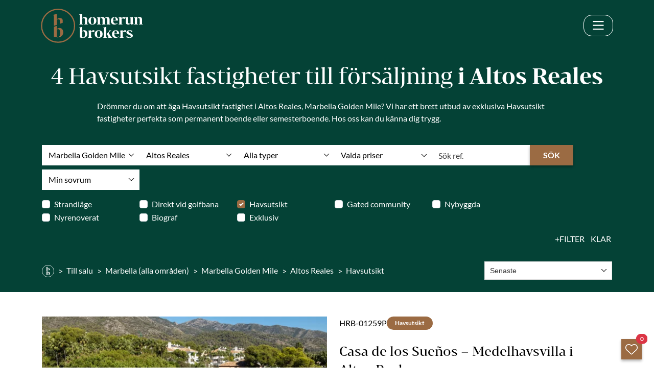

--- FILE ---
content_type: text/html; charset=UTF-8
request_url: https://www.homerunmarbella.com/fastigheter/altos-reales/havsutsikt
body_size: 14198
content:
<!doctype html><html lang="sv" prefix="og: https://ogp.me/ns#"><head> <meta charset="UTF-8"> <meta name="viewport" content="width=device-width, initial-scale=1"> <link rel="profile" href="https://gmpg.org/xfn/11"> <link rel="preconnect" href="https://media.inmobalia.com/"> <link rel='dns-prefetch' href='https://media.inmobalia.com/'/> <link rel="preconnect" href="https://www.googletagmanager.com/"> <link rel='dns-prefetch' href="https://www.googletagmanager.com/"> <link rel="preconnect" href="https://www.google-analytics.com/"> <link rel='dns-prefetch' href="https://www.google-analytics.com/"> <meta name="gtm-id" content="GTM-TJXSMPTR"> <link rel="preload" href="https://www.homerunmarbella.com/wp-content/themes/inmobasolidbase/dist/src/fonts/Lato-Regular.woff2" as="font" type="font/woff2" crossorigin><link rel="preload" href="https://www.homerunmarbella.com/wp-content/themes/inmobasolidbase/dist/src/fonts/Lato-Italic.woff2" as="font" type="font/woff2" crossorigin><link rel="preload" href="https://www.homerunmarbella.com/wp-content/themes/inmobasolidbase/dist/src/fonts/Lato-Bold.woff2" as="font" type="font/woff2" crossorigin><link rel="preload" href="https://www.homerunmarbella.com/wp-content/themes/inmobasolidbase/dist/src/fonts/Lato-BoldItalic.woff2" as="font" type="font/woff2" crossorigin><link rel="preload" href="https://www.homerunmarbella.com/wp-content/themes/inmobasolidbase/dist/src/fonts/BwDarius-Regular.woff2" as="font" type="font/woff2" crossorigin><link rel="preload" href="https://www.homerunmarbella.com/wp-content/themes/inmobasolidbase/dist/src/fonts/BwDarius-Bold.woff2" as="font" type="font/woff2" crossorigin><style> @font-face { font-family: 'Lato'; src: url('https://www.homerunmarbella.com/wp-content/themes/inmobasolidbase/dist/src/fonts/Lato-Regular.woff2') format('woff2'); font-weight: 400; font-display: swap; } @font-face { font-family: 'Lato'; src: url('https://www.homerunmarbella.com/wp-content/themes/inmobasolidbase/dist/src/fonts/Lato-Italic.woff2') format('woff2'); font-weight: 400; font-style: italic; font-display: swap; } @font-face { font-family: 'Lato'; src: url('https://www.homerunmarbella.com/wp-content/themes/inmobasolidbase/dist/src/fonts/Lato-Bold.woff2') format('woff2'); font-weight: 700; font-display: swap; } @font-face { font-family: 'Lato'; src: url('https://www.homerunmarbella.com/wp-content/themes/inmobasolidbase/dist/src/fonts/Lato-BoldItalic.woff2') format('woff2'); font-weight: 700; font-display: swap; font-style: italic; } @font-face { font-family: 'BwDarius'; src: url('https://www.homerunmarbella.com/wp-content/themes/inmobasolidbase/dist/src/fonts/BwDarius-Regular.woff2') format('woff2'); font-weight: 400; font-display: swap; } @font-face { font-family: 'BwDarius'; src: url('https://www.homerunmarbella.com/wp-content/themes/inmobasolidbase/dist/src/fonts/BwDarius-Bold.woff2') format('woff2'); font-weight: 700; font-display: swap; } body { font-family: 'Lato', sans-serif; font-weight: 400; } h1, h2, h3, h4, h5, h6, .h1, .h2, .h3, .h4, .h5, .h6, .display-1, .display-2, .display-3, .display-4, .display-5, .display-6 { font-family: 'BwDarius', serif; font-weight: 400; } </style><link rel="alternate" hreflang="en" href="https://www.homerunmarbella.com/properties/altos-reales/sea-views"><link rel="alternate" hreflang="sv" href="https://www.homerunmarbella.com/fastigheter/altos-reales/havsutsikt"><link rel="alternate" hreflang="x-default" href="https://www.homerunmarbella.com/properties/altos-reales/sea-views"><title>Havsutsikt fastigheter till försäljning i Altos Reales, Marbella Golden Mile</title><meta name="description" content="Till försäljning Visar 4 Havsutsikt fastigheter i Altos Reales, Marbella Golden Mile. Casa de los Sueños – Medelhavsvilla i Altos Reales. Villa ..."><link rel="canonical" href="https://www.homerunmarbella.com/fastigheter/altos-reales/havsutsikt"/><meta property="og:locale" content="sv_SE"/><meta property="og:title" content="Havsutsikt fastigheter till försäljning i Altos Reales, Marbella Golden Mile"/><meta property="og:description" content="Till försäljning Visar 4 Havsutsikt fastigheter i Altos Reales, Marbella Golden Mile. Casa de los Sueños – Medelhavsvilla i Altos Reales. Villa ..."/><meta property="og:url" content="https://www.homerunmarbella.com/fastigheter/altos-reales/havsutsikt"/><meta property="og:site_name" content="Homerun Brokers Marbella"/><meta property="og:type" content="website"/><meta property="og:image" content="https://media.inmobalia.com/imgV1/B95mbh8olwFQm~uCUaVOI2kQT0hb0a8sZ9turUNfnwtvuccYCzs0YVPfPbfkc2VnnN1JFDpiXNU9xzJ~Ag4A2ZHeUFhEaGTgwX5K5tNOD~w1_H6mSTjfihEff7qxLClAfJXWBNoVJJBIg7MaNo7IpbOmlaShNV8SUL7HTWqLpu6eSClnWOHFbBV2MClIx_HDU6ZcxxOFpXhVH0xFJ6OqmLJyNQfSMLYAc1fiLUhqSyHXwpe6jyiaswjLgfVtNjnSvIIw13~sCswaIKuKIaWJiRj2Pgac3IhqlG3HFL3p9ghc~FHULAhiXehSOtLekSmuTLDvY5Q00IbBkEcqEp1iufjxBJ6VAc6AV~Zxpe1FphFICyY~nOCu1lzbEJ3eYIxMsuPs49SLrSVn1I7zjmFUovrrkONgWkDl5wj6e5SF70vNkn32IQXqtovgKaQ3SAgrvdQEEGGiqQYR_Q--.jpg"/><meta property="og:image:width" content="1200"/><meta property="og:image:height" content="675"/><meta property="og:image:type" content="image/webp"/><meta name="twitter:card" content="summary_large_image"/><script type="application/ld+json">{"@context":"http://schema.org","@type":"BreadcrumbList","itemListElement":[{"@type":"ListItem","position":1,"item":"https://www.homerunmarbella.com/fastigheter","name":" Till salu"},{"@type":"ListItem","position":2,"item":"https://www.homerunmarbella.com/fastigheter/marbella-alla-omraden","name":"Marbella (alla omr\u00e5den)"},{"@type":"ListItem","position":3,"item":"https://www.homerunmarbella.com/fastigheter/marbella-golden-mile","name":"Marbella Golden Mile"},{"@type":"ListItem","position":4,"item":"https://www.homerunmarbella.com/fastigheter/altos-reales","name":"Altos Reales"},{"@type":"ListItem","position":5,"item":"https://www.homerunmarbella.com/fastigheter/altos-reales/havsutsikt","name":"Havsutsikt"}]}</script><script type="application/ld+json">{"@context":"https://schema.org","@type":"ItemList","itemListElement":[{"@type":"ListItem","position":1,"item":{"@context":"http://schema.org","@type":"Product","name":"Casa de los Sue\u00f1os \u2013 Medelhavsvilla i Altos Reales","description":"Bel\u00e4gen i den prestigefyllda, inh\u00e4gnade communityn Altos Reales erbjuder denna exceptionella villa med fem sovrum till salu den perfekta blandningen av ...","productId":"HRB-01259P","sku":"HRB-01259P","mpn":"HRB-01259P","image":"https://media.inmobalia.com/imgV1/B95mbh8olwFQm~uCUaVOI2kQT0hb0a8sZ9turUNfnwtvuccYCzs0YVPfPbfkc2VnnN1JFDpiXNU9xzJ~Ag4A2ZHeUFhEaGTgwX5K5tNOD~w1_H6mSTjfihEff7qxLClAfJXWBNoVJJBIg7MaNo7IpbOmlaShNV8SUL7HTWqLpu6eSClnWOHFbBV2MClIx_HDU6ZcxxOFpXhVH0xFJ6OqmLJyNQfSMLYAc1fiLUhqSyHXwpe6jyiaswjLgfVtNjnSvIIw13~sCswaIKuKIaWJiRj2Pgac3IhqlG3HFL3p9ghc~FHULAhiXehSOtLekSmuTLDvY5Q00IbBkEcqEp1iufjxBJ6VAc6AV~Zxpe1FphFICyY~nOCu1lzbEJ3eYIxMsuPs49SLrSVn1I7zjmFUovrrkONgWkDl5wj6e5SF70vNkn32IQXqtovgKaQ3SAgrvdQEEGGiqQYR_Q--.jpg","offers":{"availability":"https://schema.org/InStock","priceValidUntil":"2026-04-21","url":"https://www.homerunmarbella.com/fastigheter/altos-reales/villor/HRB-01259P","@type":"Offer","priceCurrency":"EUR","price":13800000},"url":"https://www.homerunmarbella.com/fastigheter/altos-reales/villor/HRB-01259P"}},{"@type":"ListItem","position":2,"item":{"@context":"http://schema.org","@type":"Product","name":"Villa Zafira \u2013 Medelhavsvilla i Altos Reales, Golden Mile","description":"Villa Zafira \u00e4r en exceptionell femrummare bel\u00e4gen i det s\u00e4kra, inh\u00e4gnade omr\u00e5det Altos Reales \u2013 en av de mest exklusiva bostadsomr\u00e5dena l\u00e4ngs ...","productId":"HRB-01013P","sku":"HRB-01013P","mpn":"HRB-01013P","image":"https://media.inmobalia.com/imgV1/B95mbh8olwFQm~uCUaVOI2kQT0hb0a8sZ9turUNfnwtvuccYCzs0YVPfPbfkc2VnnN1JFDpiXNU9xzJ~Ag4A26AhWEvhLUdOzS_obS_LkhfhF77O2uYWtQu2qmOT6IwSlSkGepgpIN~1fzzzAx8XM31Bq9B1p~TNTXZEyz700wZzmaK~sPBlG89T5fzaqdnmJje7v5Xq0fZ9kd9~UUo7Fu0SFzP7WQYobAD4bwLqDH_INop1gh5eN1XZHy6EUHaL1ZW0HBmf0Y0hdaFRJqqRr4uxcp6Z6siGCfJ4SDlK4N1yisM3S7jMyVhiWArWaLaULxCnt3PTwhWAln8ps0rcQ7p0cRzFnToZnCGHn11YN2ZjykU2gGoHsyhZEq7zsp15a2cab~eI9xfNdlefMOlrvL3Ub8HHhAXUXmVaOCjfSXfVMCkkay5uBwZmFuKxrKtLmuSON7HJBWXnWA--.jpg","offers":{"availability":"https://schema.org/InStock","priceValidUntil":"2026-04-21","url":"https://www.homerunmarbella.com/fastigheter/altos-reales/villor/HRB-01013P","@type":"Offer","priceCurrency":"EUR","price":7550000},"url":"https://www.homerunmarbella.com/fastigheter/altos-reales/villor/HRB-01013P"}},{"@type":"ListItem","position":3,"item":{"@context":"http://schema.org","@type":"Product","name":"Altos Reales 1 - Ground Floor L\u00e4genhet med Havsutsikt i Altos Reales","description":"Presentera Altos Reales 1, en nyrenoverad tre sovrum och tre badrumsl\u00e4genhet ligger i den prestigefyllda och exklusiva gemenskapen av Altos Reales i ...","productId":"HRB-00522P","sku":"HRB-00522P","mpn":"HRB-00522P","image":"https://media.inmobalia.com/imgV1/B95mbh8olwFQm~uCUaVOI2kQT0hb0a8sZ9turUNfnwtvuccYCzs0YVPfPbfkc2VnnN1JFDpiXNU9xzJ~Ag4Bls7R~LcFP1owcg0O13KVb0nIc_KZYLFPqp7d9ELP0f~HRCCuJ3KhSPJLk5OrIasO3vpNx5DU1Op_hz8WOyNesjZpr5UldLHxgquGbmA6lGvGxUBU~hO7xDus42nmF3SewHeY2KjRxjrhyYHcpWD3BNbu~bmfT3jd8Dd9zLflA48eRQ5Z6j7AXjdwD03xaUYRZYwJMdnTO1HkZN43RTDS_TUqekSY_j_zqZGAqmG0CZRXOsfAhSl8hefaN_Y1NxrbrX6~RI4HCcPNHi_rGrQD6fNa1zoZJ9KCVkH97LsuqbqZCq7uXIA3iapfxZNXvdQ2Hq_gbr7~YLK6uGXs_xD3W6O4fFOLCFTpiFySGFYW~a0b90QTJi84SuiTCw--.jpg","offers":{"availability":"https://schema.org/InStock","priceValidUntil":"2026-04-21","url":"https://www.homerunmarbella.com/fastigheter/altos-reales/lagenheter/HRB-00522P","@type":"Offer","priceCurrency":"EUR","price":2095000},"url":"https://www.homerunmarbella.com/fastigheter/altos-reales/lagenheter/HRB-00522P"}}]}</script><link rel='stylesheet' id='inm-css' href='https://www.homerunmarbella.com/wp-content/themes/inmobasolidbase/dist/src/css/index.css?ver=1.5.0' media='all'/><link rel='stylesheet' id='inm-fancybox-css' href='https://www.homerunmarbella.com/wp-content/themes/inmobasolidbase/dist/src/css/fancybox.css?ver=1.5.0' media='all'/><link rel='stylesheet' id='inm-carousel-css' href='https://www.homerunmarbella.com/wp-content/themes/inmobasolidbase/dist/src/css/carousel.css?ver=1.5.0' media='all'/> <link rel="icon" type="image/png" href="/favicon-96x96.png" sizes="96x96"/> <link rel="icon" type="image/svg+xml" href="/favicon.svg"/> <link rel="shortcut icon" href="/favicon.ico"/> <link rel="apple-touch-icon" sizes="180x180" href="/apple-touch-icon.png"/> <link rel="manifest" href="/site.webmanifest"/>    </head><body class="properties">  <noscript><iframe src="https://www.googletagmanager.com/ns.html?id=GTM-TJXSMPTR" height="0" width="0" style="display:none;visibility:hidden"></iframe></noscript>  <header id="header" class="main-header d-flex flex-column justify-content-center fixed-top "> <nav class="navbar navbar-expand-xxl w-100 p-0"> <div class="container-fluid px-xl-6"> <a class="navbar-brand d-flex p-0 m-0 overflow-hidden" href="https://www.homerunmarbella.com/sv" title="Homerun Brokers Home"> <img src="https://www.homerunmarbella.com/wp-content/themes/inmobasolidbase/dist/src/images/homerun.svg" alt="Homerun Brokers" width="200" height="67"/> </a> <button class="navbar-toggler text-white px-3 py-2 border border-white rounded-4" type="button" data-bs-toggle="offcanvas" data-bs-target="#offcanvasNavbar" aria-controls="offcanvasNavbar" aria-label="Meny-knapp"> <svg width="24" height="24" fill="currentColor"> <use href="https://www.homerunmarbella.com/wp-content/themes/inmobasolidbase/dist/src/images/icons.svg#svgBars"></use> </svg> </button> <div class="offcanvas offcanvas-end" tabindex="-1" id="offcanvasNavbar" aria-labelledby="offcanvasNavbarLabel"> <div class="offcanvas-header"> <strong class="offcanvas-title h5 text-white" id="offcanvasNavbarLabel">Menu</strong> <button type="button" class="btn-close bg-transparent p-1 border-0 text-white" data-bs-dismiss="offcanvas" aria-label="Close"> <svg width="36" height="36" fill="currentColor"> <use href="https://www.homerunmarbella.com/wp-content/themes/inmobasolidbase/dist/src/images/icons.svg#svgClose"></use> </svg> </button> </div> <div class="offcanvas-body"> <ul id="primary-menu" class="navbar-nav justify-content-end flex-grow-1 pe-xl-3 column-gap-3 text-uppercase"><li class="nav-item"><a class="nav-link position-relative d-flex align-items-center" href="/fastigheter"> Köp</a></li><li class="nav-item"><a class="nav-link position-relative d-flex align-items-center" title="Marknadsföring av din egendom" href="https://www.homerunmarbella.com/sv/salj"> Sälj</a></li><li class="nav-item"><a class="nav-link position-relative d-flex align-items-center" href="https://www.homerunmarbella.com/sv/marbella-uthyrning"> Hyr</a></li><li class="nav-item"><a class="nav-link position-relative d-flex align-items-center" href="https://www.homerunmarbella.com/sv/homerun-developments"> Investera</a></li><li class="nav-item dropdown"><div class="d-flex position-relative"> <a class="nav-link flex-grow-1" href="/sv/homerun-brokers-guider">guider &#038; blogg</a> <button class="d-xl-none btn-submenu ms-auto collapsed" type="button" data-bs-toggle="collapse" data-bs-target="#collapseSubmenu-guider &#038; blogg" aria-expanded="false" aria-controls="collapseSubmenu-guider &#038; blogg"> <span class="visually-hidden">Toggle submenu</span> </button> </div> <div class="collapse d-xl-none" id="collapseSubmenu-guider &#038; blogg"><ul class="nav flex-column"><li class="nav-item"><a class="nav-link" href="https://www.homerunmarbella.com/sv/homerun-brokers-guider"> Guider</a></li><li class="nav-item"><a class="nav-link" href="https://www.homerunmarbella.com/sv/omradesguider"> Områden</a></li><li class="nav-item current_page_parent"><a class="nav-link" href="https://www.homerunmarbella.com/sv/sv-blogg"> Blogg</a></li><li class="nav-item"><a class="nav-link" href="https://homerun-brokers.paperturn-view.com/?pid=ODg8893496&amp;p=9&amp;v=1.12"> Magasin</a></li></ul></div></li><li class="nav-item dropdown"><div class="d-flex position-relative"> <a class="nav-link flex-grow-1" href="https://www.homerunmarbella.com/sv/om-oss">Om oss</a> <button class="d-xl-none btn-submenu ms-auto collapsed" type="button" data-bs-toggle="collapse" data-bs-target="#collapseSubmenu-Om oss" aria-expanded="false" aria-controls="collapseSubmenu-Om oss"> <span class="visually-hidden">Toggle submenu</span> </button> </div> <div class="collapse d-xl-none" id="collapseSubmenu-Om oss"><ul class="nav flex-column"><li class="nav-item"><a class="nav-link" href="https://www.homerunmarbella.com/sv/om-oss#"> Om oss</a></li><li class="nav-item"><a class="nav-link" href="https://www.homerunmarbella.com/sv/press"> Pressen</a></li><li class="nav-item"><a class="nav-link" href="https://www.homerunmarbella.com/sv/om-oss#team"> Teamet</a></li><li class="nav-item"><a class="nav-link" href="https://www.homerunmarbella.com/sv/7041-historien-om-homerun-maklare"> Vår historia</a></li></ul></div></li><li class="nav-item"><a class="nav-link position-relative d-flex align-items-center" href="https://www.homerunmarbella.com/sv/kontakt"> Kontakt</a></li><li class="nav-item fw-bold"><a class="nav-link position-relative d-flex align-items-center" title="Homerun Brookers Telefonkontakt" href="tel:+34951748888"> +34 951 74 88 88</a></li> <li class="nav-item"> <a data-lang="en" class="nav-link" title="Sea Views properties for sale in Altos Reales, Marbella Golden Mile" href="https://www.homerunmarbella.com/properties/altos-reales/sea-views"> EN </a> </li> </ul> </div> </div> </div> </nav> </header><main class="main-content"> <section class="search-container bg-primary text-white py-4"> <div class="container d-flex flex-column align-items-center"> <h1 class="text-center mb-4">4 Havsutsikt fastigheter till försäljning <span class="fw-bold">i Altos Reales</span></h1> <div class="text-start"> <p>Drömmer du om att äga Havsutsikt fastighet i Altos Reales, Marbella Golden Mile? Vi har ett brett utbud av exklusiva Havsutsikt fastigheter perfekta som permanent boende eller semesterboende. Hos oss kan du känna dig trygg.</p> </div> </div> <div class="container mt-4"> <button id="advancedSearchMobile" class="d-flex btn btn-outline-light py-2 px-3 mx-auto mb-4 d-none" type="button" data-bs-toggle="collapse" data-bs-target="#collapseRefine" aria-expanded="true" aria-controls="collapseRefine"> Förfina sökningen </button> <div class="refine-search"> <div id="collapseRefine" class="collapse show"> <form action="/sokfastigheter" id="searchform" autocomplete="off" data-inmforminit='{"lang":"sv","filter":"sale","subareas":[202],"options":["seaviews"],"currency":"EUR","orig-price":[]}' data-origpricekey="orig-price" class="search-properties"> <input type="hidden" name="l" value="sv"/> <input type="hidden" name="o" value="dateCreated DESC"/> <input type="hidden" name="f" value="sale"/> <input type="hidden" name="curr" value="eur"/> <div class="d-flex flex-wrap flex-xl-nowrap gap-2"> <div class="form-location form-element flex-fill cities"> <div name="c[]" id="searchform-c" placeholder="Alla platser" data-reloader="1" data-search-text="Sök..." style="max-width: 100%;"> <div class="vscomp-toggle-button"> <div class="vscomp-value" data-tooltip="All locations" data-tooltip-enter-delay="200" data-tooltip-z-index="2" data-tooltip-font-size="14px" data-tooltip-alignment="center" data-tooltip-max-width="300px" data-tooltip-ellipsis-only="true" data-tooltip-allow-html="true"> Marbella Golden Mile </div> <div class="vscomp-arrow"></div> </div> </div> </div> <div class="form-areas form-element flex-fill subareas"> <div name="a[]" id="searchform-areas" placeholder="Alla områden" data-disabled="disabled" data-reloader="1" data-search-text="Sök..." style="max-width: 100%;"> <div class="vscomp-toggle-button"> <div class="vscomp-value" data-tooltip="All locations" data-tooltip-enter-delay="200" data-tooltip-z-index="2" data-tooltip-font-size="14px" data-tooltip-alignment="center" data-tooltip-max-width="300px" data-tooltip-ellipsis-only="true" data-tooltip-allow-html="true"> Altos Reales </div> <div class="vscomp-arrow"></div> </div> </div> </div> <div class="form-types form-element flex-fill types"> <div name="t[]" id="searchform-types" placeholder="Alla typer" style="max-width: 100%;"> <div class="vscomp-toggle-button"> <div class="vscomp-value" data-tooltip="All locations" data-tooltip-enter-delay="200" data-tooltip-z-index="2" data-tooltip-font-size="14px" data-tooltip-alignment="center" data-tooltip-max-width="300px" data-tooltip-ellipsis-only="true" data-tooltip-allow-html="true"> Alla typer </div> <div class="vscomp-arrow"></div> </div> </div> </div> <div class="form-price form-element dropdown flex-fill" id="dropdownPrice"> <button class="dropdown-toggle d-flex align-items-center justify-content-start position-relative z-1 w-100 h-100 border-0 bg-transparent" type="button" data-bs-toggle="dropdown" data-bs-auto-close="outside" aria-expanded="false" data-text-selected="Valt pris" data-text-select="Valda priser">Valda priser</button> <div class="dropdown-menu w-100"> <div name="pf" id="searchform-pricefrom" placeholder="Från pris" data-values='{"EUR":[300000,400000,500000,750000,1000000,1500000,2000000,2500000,5000000],"RUB":[10000000,15000000,20000000,25000000,50000000,75000000,100000000,150000000,200000000,300000000],"GBP":[300000,400000,500000,750000,1000000,1500000,2000000,2500000,5000000],"USD":[300000,400000,500000,750000,1000000,1500000,2000000,2500000,5000000]}' data-label="Från" style="max-width: 100%;"> <div class="vscomp-toggle-button"> <div class="vscomp-value" data-tooltip="All locations" data-tooltip-enter-delay="200" data-tooltip-z-index="2" data-tooltip-font-size="14px" data-tooltip-alignment="center" data-tooltip-max-width="300px" data-tooltip-ellipsis-only="true" data-tooltip-allow-html="true"> Från pris </div> <div class="vscomp-arrow"></div> </div> </div> <div name="pt" id="searchform-pricefrom" placeholder="Till pris" data-values='{"EUR":[300000,400000,500000,750000,1000000,1500000,2000000,2500000,5000000,-5000000],"RUB":[10000000,15000000,20000000,25000000,50000000,75000000,100000000,150000000,200000000,300000000,-300000000],"GBP":[300000,400000,500000,750000,1000000,1500000,2000000,2500000,5000000,-5000000],"USD":[300000,400000,500000,750000,1000000,1500000,2000000,2500000,5000000,-5000000]}' data-label="Till" style="max-width: 100%;"> <div class="vscomp-toggle-button"> <div class="vscomp-value" data-tooltip="All locations" data-tooltip-enter-delay="200" data-tooltip-z-index="2" data-tooltip-font-size="14px" data-tooltip-alignment="center" data-tooltip-max-width="300px" data-tooltip-ellipsis-only="true" data-tooltip-allow-html="true"> Till pris </div> <div class="vscomp-arrow"></div> </div> </div> </div> </div> <input id="searchform-ref" type="text" name="ft" class="form-ref form-control rounded-0 border-0 flex-fill" placeholder="Sök ref." minlength="4" data-message="Ange minst 4 tecken för att utföra en sökning genom referens"/> <button class="d-none d-xl-flex btn btn-secondary px-4" type="submit"> Sök </button> </div> <div class="collapse w-100 show" id="collapseChecks"> <div class="d-flex flex-wrap gap-2 mt-2"> <div class="form-beds form-element flex-fill beds"> <div name="b" id="searchform-beds" placeholder="Min sovrum" data-values='[1,2,3,4,5,6]' data-label=Min data-suffix-singular="sovrum" data-suffix-plural="sovrum" style="max-width: 100%;"> <div class="vscomp-toggle-button"> <div class="vscomp-value" data-tooltip="All locations" data-tooltip-enter-delay="200" data-tooltip-z-index="2" data-tooltip-font-size="14px" data-tooltip-alignment="center" data-tooltip-max-width="300px" data-tooltip-ellipsis-only="true" data-tooltip-allow-html="true"> Min sovrum </div> <div class="vscomp-arrow"></div> </div> </div> </div> </div> <div class="d-flex flex-wrap gap-2 mt-3"> <div class="form-check"> <input class="form-check-input p-0" type="checkbox" name="op[]" value="frontlinebeach" id="searchform_frontlinebeach" /> <label class="form-check-label text-white" for="searchform_frontlinebeach">Strandläge</label> </div> <div class="form-check"> <input class="form-check-input p-0" type="checkbox" name="op[]" value="frontlinegolf" id="searchform_frontlinegolf" /> <label class="form-check-label text-white" for="searchform_frontlinegolf">Direkt vid golfbana</label> </div> <div class="form-check"> <input class="form-check-input p-0" type="checkbox" name="op[]" value="seaviews" id="searchform_seaviews" checked="checked"/> <label class="form-check-label text-white" for="searchform_seaviews">Havsutsikt</label> </div> <div class="form-check"> <input class="form-check-input p-0" type="checkbox" name="op[]" value="gatedcommunity" id="searchform_gatedcommunity" /> <label class="form-check-label text-white" for="searchform_gatedcommunity">Gated community</label> </div> <div class="form-check"> <input class="form-check-input p-0" type="checkbox" name="op[]" value="newbuilt" id="searchform_newbuilt" /> <label class="form-check-label text-white" for="searchform_newbuilt">Nybyggda</label> </div> <div class="form-check"> <input class="form-check-input p-0" type="checkbox" name="op[]" value="newlyrenovated" id="searchform_newlyrenovated" /> <label class="form-check-label text-white" for="searchform_newlyrenovated">Nyrenoverat</label> </div> <div class="form-check"> <input class="form-check-input p-0" type="checkbox" name="op[]" value="cinemaroom" id="searchform_cinemaroom" /> <label class="form-check-label text-white" for="searchform_cinemaroom">Biograf</label> </div> <div class="form-check"> <input class="form-check-input p-0" type="checkbox" name="op[]" value="exclusive" id="searchform_exclusive" /> <label class="form-check-label text-white" for="searchform_exclusive">Exklusiv</label> </div> </div> </div> <div class="d-flex justify-content-end gap-4 mt-2"> <button id="advancedSearchDesktop" class="btn-filters d-flex btn btn-link text-decoration-none text-white px-0 gap-1 collapsed" type="button" data-bs-toggle="collapse" data-bs-target="#collapseChecks"> Filter </button> <button type="button" data-type="reset" class="btn btn-link text-decoration-none text-white px-0 ms-2">Klar</button> <button class="d-xl-none btn btn-secondary px-4" type="submit">Sök</button> </div></form> </div> </div> <div class="d-flex flex-wrap justify-content-between align-items-center gap-4 mt-5 mt-xl-4"> <div class="refine-search"> <nav class="breadcrumb-container" aria-label="breadcrumb"> <ol class="breadcrumb"> <li class="breadcrumb-item d-flex align-items-center"> <a href="https://www.homerunmarbella.com/sv" title="Homerun Brokers"><img width="24" height="24" src="https://www.homerunmarbella.com/wp-content/themes/inmobasolidbase/dist/src/images/hb.svg" alt="Homerun Brokers"/></a> </li> <li class="breadcrumb-item d-none d-sm-flex align-items-center"><a class="text-nowrap" href="/fastigheter" title="Fastigheter till försäljning i Marbella"> Till salu</a></li><li class="breadcrumb-item d-none d-sm-flex align-items-center"><a class="text-nowrap" href="/fastigheter/marbella-alla-omraden" title="Fastigheter till försäljning i Marbella (alla områden)">Marbella (alla områden)</a></li><li class="breadcrumb-item d-none d-sm-flex align-items-center"><a class="text-nowrap" href="/fastigheter/marbella-golden-mile" title="Fastigheter till försäljning i Marbella (alla områden) / Marbella Golden Mile">Marbella Golden Mile</a></li><li class="breadcrumb-item d-flex align-items-center"><a class="text-nowrap" href="/fastigheter/altos-reales" title="Fastigheter till försäljning i Marbella (alla områden) / Marbella Golden Mile / Altos Reales">Altos Reales</a></li><li class="breadcrumb-item d-flex align-items-center"><a class="text-nowrap" href="/fastigheter/altos-reales/havsutsikt" title="Havsutsikt fastigheter till försäljning i Marbella (alla områden) / Marbella Golden Mile / Altos Reales">Havsutsikt</a></li> </ol> </nav> </div> <div id="orderform" name="o" data-order-url="/sokfastigheter?l=sv&f=sale&a[]=s202&op[]=seaviews" data-options='[{"value":"br","label":"Relevans"},{"value":"dateCreated DESC","label":"Senaste"},{"value":"pricea","label":"L\u00e4gre pris"},{"value":"priced","label":"H\u00f6gre pris"}]' data-selected="dateCreated DESC" data-placeholder="Relevans" class="form-order order-1 order-sm-2" placeholder="order"> <div class="vscomp-toggle-button form-element"> <div class="vscomp-value form-control rounded-0" data-tooltip-enter-delay="200" data-tooltip-z-index="2" data-tooltip-font-size="14px" data-tooltip-alignment="center" data-tooltip-max-width="300px" data-tooltip-ellipsis-only="true" data-tooltip-allow-html="true"> Senaste </div> </div> <div class="vscomp-arrow"></div> </div> </div> </div> </section> <section class="container overflow-hidden mt-5"> <div class="row row-cols-1 row-cols-lg-auto gy-5"> <article class="card-properties position-relative d-flex flex-column flex-lg-row col"> <div id="carouselCardProperties-648032" class="card-properties-images carousel slide carousel-fade position-relative lazy" data-id="648032"> <div class="carousel-inner h-100"> <figure class="carousel-item h-100 mb-0 ratio ratio-16x9 active"> <picture><source sizes="(max-width: 575px) calc(100vw - 24px), (max-width: 767px) 516px, (max-width: 991px) 696px, (max-width: 1199px) 648px, (max-width: 1399px) 558px, (max-width: 1899px) 684px, 908px" srcset="https://media.inmobalia.com/imgV1/B95mbh8olwFQm~uCUaVOI2kQT0hb0a8sZ9turUNfnwtvuccYCzs0YVPfPbfkc2VnnN1JFDpiXNU9xzJ~Ag4A2ZHeUFhEaGTgwX5K5tNOD~w1_H6mSTjfihEff7qxLClAfJXWBNoVJJBIg7MaNo7IpbOmlaShNV8SUL7HTWqMKqlrWe6J~MSudspGfyAVC2S7_lVh373AYuRUCb9oU0njG~[base64]~tnSe~OrOu0D7ZUd82RB17ussj7VO.jpg 696w,https://media.inmobalia.com/imgV1/B95mbh8olwFQm~uCUaVOI2kQT0hb0a8sZ9turUNfnwtvuccYCzs0YVPfPbfkc2VnnN1JFDpiXNU9xzJ~Ag4A2ZHeUFhEaGTgwX5K5tNOD~w1_H6mSTjfihEff7qxLClAfJXWBNoVJJBIg7MaNo7IpbOmlaShNV8SUL7HTWqDrZzQekkN6UAvF8yD2LyG9HLsOm5i9fLlxV1_lipGJHA6vBOLGp93UeJq26nmJGbcVd73Lf9BkWuMCXyeVe6wuv9YhB603BHIYl6~zOr90bcdceQPWNhzgkE2PF7eaPe9y4ZyEzuVo5GiDG86Po7Jwq_h1G2lAzSy9f9pgCnuICv_fmtKEMIovUEL7RmaBE_YhdsA4lfTiAazXXOPpHQCD9Owb2pCEj0xUYw56EtmCk436nEmjP5s1s7oEkU3MwzUfZtxUtKJpjEvHR_RMVjGPoq3S3vc17eA6m7L.jpg 908w" type="image/webp"><img class="position-absolute w-100 h-100 object-fit-cover" alt="Casa de los Sueños – Medelhavsvilla i Altos Reales" width="696" height="391" src="https://media.inmobalia.com/imgV1/B95mbh8olwFQm~uCUaVOI2kQT0hb0a8sZ9turUNfnwtvuccYCzs0YVPfPbfkc2VnnN1JFDpiXNU9xzJ~Ag4A2ZHeUFhEaGTgwX5K5tNOD~w1_H6mSTjfihEff7qxLClAfJXWBNoVJJBIg7MaNo7IpbOmlaShNV8SUL7HTWqMKqlrWe6J~MSudspGfyALMADRBFM1THYq2BVxOC7N5jTeOboaXAQ7rEj0H3Ws1kz0Sa1SNBCc8jnB_tqNnuTA~SaIlrwMlfy_F994bkK0j3pEqndOzfltgXtSr27W4V5BKnO0GPywwkj6ZXZP8Mtv~Mta14bXjT50oYhVi_Y5ZkIxhY4n3zM6tBSfTZ3aYv7mSCCa65CC7_8tHcYuE3ORza5KrDgAffCab1_9AJUG~qzsLuyGx1Po~nyrTLykiapgX6WuYseLguE-.jpg"></picture> </figure> </div> <button class="carousel-control-prev top-50 bottom-50 translate-middle-y z-2 bg-black opacity-100 rounded-circle" type="button" data-bs-target="#carouselCardProperties-648032" data-bs-slide="prev"> <svg class="carousel-control-prev-icon" viewBox="0 0 24 24" tabindex="-1"> <path d="M15 3l-9 9 9 9"></path> </svg> <span class="visually-hidden">Previous</span> </button> <button class="carousel-control-next top-50 bottom-50 translate-middle-y z-2 bg-black opacity-100 rounded-circle" type="button" data-bs-target="#carouselCardProperties-648032" data-bs-slide="next"> <svg class="carousel-control-next-icon" viewBox="0 0 24 24" tabindex="-1"> <path d="M9 3l9 9-9 9"></path> </svg> <span class="visually-hidden">Next</span> </button> </div> <div class="card-properties-body position-relative z-1 d-flex flex-column h-100 px-lg-4 pt-3 pt-lg-0 bg-white"> <div class="d-flex flex-wrap align-items-center gap-3 mb-4"> <span>HRB-01259P</span> <div class="d-flex gap-1"> <span class="card-properties-tag bg-secondary text-white py-1 px-3 rounded-pill">Havsutsikt</span> </div> </div> <h2 class="card-properties-title lh-base mb-3"> <a class="stretched-link" href="/fastigheter/altos-reales/villor/HRB-01259P" title="Villa till försäljning i Altos Reales, Marbella Golden Mile"> Casa de los Sueños – Medelhavsvilla i Altos Reales </a> </h2> <small class="d-block text-uppercase mb-4">Altos Reales, Marbella Golden Mile</small> <p class="card-properties-description mb-4">Belägen i den prestigefyllda, inhägnade communityn Altos Reales erbjuder denna exceptionella villa med fem sovrum till salu den perfekta blandningen av medelhavstradition, tidlös elegans och modern komfort. På en rymlig tomt på nästan 3.000 m² får bostaden en oöverträffad känsla av avskildhet samtidigt som den ligger bara några minuter från Marbellas Golden Mile, stranden och internationella skolor. Omgiven av frodig grönska och vackert anlagda trädgårdar ger fastigheten en lugn tillflyktsort med hisnande utsikt över både...</p> <ul class="card-properties-features list-unstyled d-flex flex-wrap align-items-center gap-3 mt-auto mb-3"> <li class="d-flex align-items-center"> 5 Sovrum </li> <li class="d-flex align-items-center"> 5 Badrum </li> <li class="d-flex align-items-center"> 1 265 m&sup2; Totalt </li> </ul> <span class="card-properties-price fs-4"> <span class="d-flex flex-column lh-sm"> <span data-original-price="13800000">13 800 000 €</span> </span> </span> <button class="card-properties-portfolio d-flex align-items-center justify-content-center px-0 text-black bg-transparent border-0 mt-3 z-2" type="button" data-pfl-id="648032" data-pfl-filter="sale" aria-label="Lägg till eller ta bort från portföljen"> <svg width="24" height="24" fill="currentColor"> <use href="https://www.homerunmarbella.com/wp-content/themes/inmobasolidbase/dist/src/images/icons.svg#svgHeart"></use> </svg> <svg width="24" height="24" fill="currentColor"> <use href="https://www.homerunmarbella.com/wp-content/themes/inmobasolidbase/dist/src/images/icons.svg#svgHeartIn"></use> </svg> </button> </div></article> <article class="card-properties position-relative d-flex flex-column flex-lg-row col"> <div id="carouselCardProperties-617516" class="card-properties-images carousel slide carousel-fade position-relative lazy" data-id="617516"> <div class="carousel-inner h-100"> <figure class="carousel-item h-100 mb-0 ratio ratio-16x9 active"> <picture><source sizes="(max-width: 575px) calc(100vw - 24px), (max-width: 767px) 516px, (max-width: 991px) 696px, (max-width: 1199px) 648px, (max-width: 1399px) 558px, (max-width: 1899px) 684px, 908px" srcset="https://media.inmobalia.com/imgV1/B95mbh8olwFQm~uCUaVOI2kQT0hb0a8sZ9turUNfnwtvuccYCzs0YVPfPbfkc2VnnN1JFDpiXNU9xzJ~Ag4A26AhWEvhLUdOzS_obS_LkhfhF77O2uYWtQu2qmOT6IwSlSkGepgpIN~1fzzzAx8XM31Bq9B1p~TNTXZEyz7zoM0HQDKs0PGuSqdE1gRz~CnVB~b3fSPrPBaIo9g0kl9_T4xV75WubcV6DPumPOjMp~AZas2D52QdjIjwppSMrHBigPwrHFQ2wjKArz5GIuWqy8XQQlaD7l7v~ATZZ3Jo5Nqhg~gjcb51nSR5s5buK3EtsEnTywPiRdBeqOg01nMGsoOXZD81b6Qw52srwLy3WCz7GWTp9dgXsA8M~cEsDXI0SxbYwwKGJ3hVb7FdUQojFzsK~Y_UTEeurT4u8x4gjw~bczX7s~32ge5zH8QhylEIBxrT6LNUJXz7.jpg 696w,https://media.inmobalia.com/imgV1/B95mbh8olwFQm~uCUaVOI2kQT0hb0a8sZ9turUNfnwtvuccYCzs0YVPfPbfkc2VnnN1JFDpiXNU9xzJ~Ag4A26AhWEvhLUdOzS_obS_LkhfhF77O2uYWtQu2qmOT6IwSlSkGepgpIN~1fzzzAx8XM31Bq9B1p~TNTXZEyz78ZuWIIYxJhvUFPyATlza2YFJJ9UyCHBF7yWLefUzDkYpowniB2So9MNG3DN8JKh5SuBKqwP6Q80iPuZ2sB5oWjZElWNjrD8yrLQEbm9Q7e0zgpGdecWNUZ246SzhXkoTW_ErcElQLTH1XRsbBntXW~NaGbAJsULa1vL_2OXVFLjVFUAU5nCjOKViET1uy1GznefeUKSxU7xjmjHzsd6VyTRfkJkZbxCpiXayjg314nQSHsaWZ76jjtPYfO80Fwg8AS_R_VPSKUnKIaUmOfkyi8n9s~HeCPWwghj1B.jpg 908w" type="image/webp"><img class="position-absolute w-100 h-100 object-fit-cover" alt="Villa Zafira – Medelhavsvilla i Altos Reales, Golden Mile" loading="lazy" width="696" height="391" src="https://media.inmobalia.com/imgV1/B95mbh8olwFQm~uCUaVOI2kQT0hb0a8sZ9turUNfnwtvuccYCzs0YVPfPbfkc2VnnN1JFDpiXNU9xzJ~Ag4A26AhWEvhLUdOzS_obS_LkhfhF77O2uYWtQu2qmOT6IwSlSkGepgpIN~1fzzzAx8XM31Bq9B1p~TNTXZEyz7zoM0HQDKs0PGuSqdE1gRtV9yYz8i~h1fxi2qibPe51h2xbDWF6Dm4nX~I1QbCtHqcSKYeB8b9VLQc7iS3EanRsyWkJoSw2UDmDzDRETPOdj3cFqBxZ9PrI2J40NF75VGzqHIuLcJWsygywfzmYm1kymvfjgLhBJ5kbEVEJOuAr_XpvZvqQ~4Ys3PTSChn2KUkF6CX5GKXyhd0oHOT_hsJrvieIWDk_7APr6S_0MUnwArM~w6mfF95e7wBA2vQKF1_VvJn5qCO3ow-.jpg"></picture> </figure> </div> <button class="carousel-control-prev top-50 bottom-50 translate-middle-y z-2 bg-black opacity-100 rounded-circle" type="button" data-bs-target="#carouselCardProperties-617516" data-bs-slide="prev"> <svg class="carousel-control-prev-icon" viewBox="0 0 24 24" tabindex="-1"> <path d="M15 3l-9 9 9 9"></path> </svg> <span class="visually-hidden">Previous</span> </button> <button class="carousel-control-next top-50 bottom-50 translate-middle-y z-2 bg-black opacity-100 rounded-circle" type="button" data-bs-target="#carouselCardProperties-617516" data-bs-slide="next"> <svg class="carousel-control-next-icon" viewBox="0 0 24 24" tabindex="-1"> <path d="M9 3l9 9-9 9"></path> </svg> <span class="visually-hidden">Next</span> </button> </div> <div class="card-properties-body position-relative z-1 d-flex flex-column h-100 px-lg-4 pt-3 pt-lg-0 bg-white"> <div class="d-flex flex-wrap align-items-center gap-3 mb-4"> <span>HRB-01013P</span> <div class="d-flex gap-1"> <span class="card-properties-tag bg-secondary text-white py-1 px-3 rounded-pill">Gated community</span><span class="card-properties-tag bg-secondary text-white py-1 px-3 rounded-pill">Havsutsikt</span> </div> </div> <h2 class="card-properties-title lh-base mb-3"> <a class="stretched-link" href="/fastigheter/altos-reales/villor/HRB-01013P" title="Villa till försäljning i Altos Reales, Marbella Golden Mile"> Villa Zafira – Medelhavsvilla i Altos Reales, Golden Mile </a> </h2> <small class="d-block text-uppercase mb-4">Altos Reales, Marbella Golden Mile</small> <p class="card-properties-description mb-4">Villa Zafira är en exceptionell femrummare belägen i det säkra, inhägnade området Altos Reales – en av de mest exklusiva bostadsområdena längs Golden Mile. Fastigheten ligger på en generös tomt om över 1 000 kvadratmeter och förenar klassiska medelhavsarkitektoniska detaljer med modern elegans, vilket skapar ett privat tillflyktsort som är både fridfullt och sofistikerat. Omgiven av noggrant anlagda trädgårdar med mogna träd och grönska, erbjuder villan en harmonisk miljö för ett lugnt liv.Utomhusmiljön är designad...</p> <ul class="card-properties-features list-unstyled d-flex flex-wrap align-items-center gap-3 mt-auto mb-3"> <li class="d-flex align-items-center"> 5 Sovrum </li> <li class="d-flex align-items-center"> 5 Badrum </li> <li class="d-flex align-items-center"> 461 m&sup2; Totalt </li> <li class="d-flex align-items-center"> 1 029 m&sup2; Tomt </li> </ul> <span class="card-properties-price fs-4"> <span class="d-flex flex-column lh-sm"> <span data-original-price="7550000">7 550 000 €</span> </span> </span> <button class="card-properties-portfolio d-flex align-items-center justify-content-center px-0 text-black bg-transparent border-0 mt-3 z-2" type="button" data-pfl-id="617516" data-pfl-filter="sale" aria-label="Lägg till eller ta bort från portföljen"> <svg width="24" height="24" fill="currentColor"> <use href="https://www.homerunmarbella.com/wp-content/themes/inmobasolidbase/dist/src/images/icons.svg#svgHeart"></use> </svg> <svg width="24" height="24" fill="currentColor"> <use href="https://www.homerunmarbella.com/wp-content/themes/inmobasolidbase/dist/src/images/icons.svg#svgHeartIn"></use> </svg> </button> </div></article> <article class="card-properties position-relative d-flex flex-column flex-lg-row col"> <div id="carouselCardProperties-562610" class="card-properties-images carousel slide carousel-fade position-relative lazy" data-id="562610"> <div class="carousel-inner h-100"> <figure class="carousel-item h-100 mb-0 ratio ratio-16x9 active"> <picture><source sizes="(max-width: 575px) calc(100vw - 24px), (max-width: 767px) 516px, (max-width: 991px) 696px, (max-width: 1199px) 648px, (max-width: 1399px) 558px, (max-width: 1899px) 684px, 908px" srcset="https://media.inmobalia.com/imgV1/B95mbh8olwFQm~uCUaVOI2kQT0hb0a8sZ9turUNfnwtvuccYCzs0YVPfPbfkc2VnnN1JFDpiXNU9xzJ~Ag4Bls7R~LcFP1owcg0O13KVb0nIc_KZYLFPqp7d9ELP0f~HRCCuJ3KhSPJLk5OrIasO3vpNx5DU1Op_hz8WOyNZfU_fooZ_G2rvKZyOr~kwSQ852TzB3Tog4rHj74t5nwVoFe~ykl2HEiR_fl1h8s6Ip1ABxqQcZCcO56ch4Tadux0GEYI4Afy76LcnZupJ23uNGgHuy5PsjYOkHR6Nkx2r0EPi8NGV~n2aTrUWYH8FhQ0i5Lsvo6e6TYWsuvwIb_YzFelQdhKHJxqfyjtYkoCefYP2EMf1nYIpZwmfkPzNeXIcIOcf6moSAYXXOzr1VNnSTcHN~wxq_RiluyY3DSGTGxH2JkS5HsQx4awxW_bGpJw2xvh90e0nH8H_.jpg 696w,https://media.inmobalia.com/imgV1/B95mbh8olwFQm~uCUaVOI2kQT0hb0a8sZ9turUNfnwtvuccYCzs0YVPfPbfkc2VnnN1JFDpiXNU9xzJ~Ag4Bls7R~LcFP1owcg0O13KVb0nIc_KZYLFPqp7d9ELP0f~HRCCuJ3KhSPJLk5OrIasO3vpNx5DU1Op_hz8WOyNWUAxAsqlWHjn8Q7g~JSQTcn0oTdi6FlWGwWabR6o9ohg2y8NmsOtLtQGhAEfm4CNNuBKmFgNNf24WJzzqDJJoMCJsAL8py3DNE3qixL3RqVZkSMCHCbUkGuRv099FCIe6MptUAxEXSKhrAkBpbsYXDWLvh6wQ7SvlnuHn_zbZSPkliZrdDFmKYmiVZwzHlFbJVk232VSh4T6OhKCza50We7~eEKlInQo306K~h1I~HQoOWWkGWTKD_nruksEUgyJjH9knY6CSNn9FlN~qSqxxj0FwnVxuQzswrOuZ.jpg 908w" type="image/webp"><img class="position-absolute w-100 h-100 object-fit-cover" alt="Altos Reales 1 - Ground Floor Lägenhet med Havsutsikt i Altos Reales" loading="lazy" width="696" height="391" src="https://media.inmobalia.com/imgV1/B95mbh8olwFQm~uCUaVOI2kQT0hb0a8sZ9turUNfnwtvuccYCzs0YVPfPbfkc2VnnN1JFDpiXNU9xzJ~Ag4Bls7R~LcFP1owcg0O13KVb0nIc_KZYLFPqp7d9ELP0f~HRCCuJ3KhSPJLk5OrIasO3vpNx5DU1Op_hz8WOyNZfU_fooZ_G2rvKZyOr~kudTi6UjHOjfGwxxGH1iG8wopEcSfQiNbmCfc9yiaZk1yTlPVR9kMBqkgsmgstJVOtPUoYPsOqnujvuz5Kqd90ll~7pAantyVXOHtsf_o4~E09U3U9w8yLW0zdYTMKLXrJHSi_hUFD5DUSbC4xNhB0VUAnHLYMt0kiUlis_6SMiQ3bzm7gXwKGDnXGIausoAUlsnji9xIPzPJKETolKSrXf0mD8SxhzZuwD6gaUx73IeymVwd8qTBEjME-.jpg"></picture> </figure> </div> <button class="carousel-control-prev top-50 bottom-50 translate-middle-y z-2 bg-black opacity-100 rounded-circle" type="button" data-bs-target="#carouselCardProperties-562610" data-bs-slide="prev"> <svg class="carousel-control-prev-icon" viewBox="0 0 24 24" tabindex="-1"> <path d="M15 3l-9 9 9 9"></path> </svg> <span class="visually-hidden">Previous</span> </button> <button class="carousel-control-next top-50 bottom-50 translate-middle-y z-2 bg-black opacity-100 rounded-circle" type="button" data-bs-target="#carouselCardProperties-562610" data-bs-slide="next"> <svg class="carousel-control-next-icon" viewBox="0 0 24 24" tabindex="-1"> <path d="M9 3l9 9-9 9"></path> </svg> <span class="visually-hidden">Next</span> </button> </div> <div class="card-properties-body position-relative z-1 d-flex flex-column h-100 px-lg-4 pt-3 pt-lg-0 bg-white"> <div class="d-flex flex-wrap align-items-center gap-3 mb-4"> <span>HRB-00522P</span> <div class="d-flex gap-1"> <span class="card-properties-tag bg-secondary text-white py-1 px-3 rounded-pill">Nyrenoverat</span><span class="card-properties-tag bg-secondary text-white py-1 px-3 rounded-pill">Gated community</span> </div> </div> <h2 class="card-properties-title lh-base mb-3"> <a class="stretched-link" href="/fastigheter/altos-reales/lagenheter/HRB-00522P" title="Markplanslägenhet till försäljning i Altos Reales, Marbella Golden Mile"> Altos Reales 1 - Ground Floor Lägenhet med Havsutsikt i Altos Reales </a> </h2> <small class="d-block text-uppercase mb-4">Altos Reales, Marbella Golden Mile</small> <p class="card-properties-description mb-4">Presentera Altos Reales 1, en nyrenoverad tre sovrum och tre badrumslägenhet ligger i den prestigefyllda och exklusiva gemenskapen av Altos Reales i Sierra Blanca. Varje detalj i denna lägenhet har varit noggrann utformad för att erbjuda en unik livsupplevelse, med eleganta golv, höga tak, samtida anpassade trä snickeri och skåp, naturliga tyger och texturer. Det öppna designköket är utrustat med Miele-apparater, kombinerar stil med toppnivåfunktionalitet.När du går in i vardagsrummet får du ett kök eftersom...</p> <ul class="card-properties-features list-unstyled d-flex flex-wrap align-items-center gap-3 mt-auto mb-3"> <li class="d-flex align-items-center"> 3 Sovrum </li> <li class="d-flex align-items-center"> 3 Badrum </li> <li class="d-flex align-items-center"> 145 m&sup2; Totalt </li> </ul> <span class="card-properties-price fs-4"> <span class="d-flex flex-column lh-sm"> <span data-original-price="2095000">2 095 000 €</span> </span> </span> <button class="card-properties-portfolio d-flex align-items-center justify-content-center px-0 text-black bg-transparent border-0 mt-3 z-2" type="button" data-pfl-id="562610" data-pfl-filter="sale" aria-label="Lägg till eller ta bort från portföljen"> <svg width="24" height="24" fill="currentColor"> <use href="https://www.homerunmarbella.com/wp-content/themes/inmobasolidbase/dist/src/images/icons.svg#svgHeart"></use> </svg> <svg width="24" height="24" fill="currentColor"> <use href="https://www.homerunmarbella.com/wp-content/themes/inmobasolidbase/dist/src/images/icons.svg#svgHeartIn"></use> </svg> </button> </div></article> <article class="card-properties position-relative d-flex flex-column flex-lg-row col"> <div id="carouselCardProperties-560621" class="card-properties-images carousel slide carousel-fade position-relative lazy" data-id="560621"> <div class="carousel-inner h-100"> <figure class="carousel-item h-100 mb-0 ratio ratio-16x9 active"> <picture><source sizes="(max-width: 575px) calc(100vw - 24px), (max-width: 767px) 516px, (max-width: 991px) 696px, (max-width: 1199px) 648px, (max-width: 1399px) 558px, (max-width: 1899px) 684px, 908px" srcset="https://media.inmobalia.com/imgV1/B95mbh8olwFQm~uCUaVOI2kQT0hb0a8sZ9turUNfnwtvuccYCzs0YVPfPbfkc2VnnN1JFDpiXNU9xzJ~Ag4BlsyNBwTsh6tq7NdQd~okTAKUbeVBGXWUmPnexPA3YuwrWAHvthP2xVdbibejufsPJpUavL8PteOBR_GMtoasMZSZUx0WL61dZHNlqCPNKK39UnnIAZLeGzC4OZbBr10i9_FtGu55ILYL8tQLsD~Uws9hvHzsQ9J_c5N0vxxPmQ8tjN19iIiQhCAJWIdh7b7mat8lePr3GpRkkPk~ABgG4aYVDrHRXPCT6A2GRVxZa0N8DWdSQ_SL_z3HQihQ1ksQ7G_g72FFhYtZICIc0rZd90xawCoIsfPn7oWwUQ_2BDYrmeO6zFUzDD3tntcj5w_y42MartJ0~JZyyjjtHLCtPUQQTzBdV4s4wK~QUo9I0l~O7H7OatnLNvmV.jpg 696w,https://media.inmobalia.com/imgV1/B95mbh8olwFQm~uCUaVOI2kQT0hb0a8sZ9turUNfnwtvuccYCzs0YVPfPbfkc2VnnN1JFDpiXNU9xzJ~Ag4BlsyNBwTsh6tq7NdQd~okTAKUbeVBGXWUmPnexPA3YuwrWAHvthP2xVdbibejufsPJpUavL8PteOBR_GMtoajBWTFSyNw90YKu0dc5Y0vPKgG_U8rpFWvhjak_w1sdZybeB~kJW2AvuLtkXL9NWLx3NOjzYLRrRSznuITtoOguDl5csW5423j0~YAET6DjCeZIWjQRZEWR2_19nzOoCdph6rJoa8GAf1mfj9fSANOy2CMWemsBeQBbjp5QJ_wllYkjTPfsZCsIKrjs_HtDLAOfscuN5h2TGKlveuGyRztbmDtACNE3fSbogB~J74a7r6XbDuDNbIwWButWTuGW8ZuOaRuMVArBhELffNhR4hD1ByRoQGNN4eCS_r2.jpg 908w" type="image/webp"><img class="position-absolute w-100 h-100 object-fit-cover" alt="Altos Reales 2 - Magnifik Villa i Altos Reales" loading="lazy" width="696" height="391" src="https://media.inmobalia.com/imgV1/B95mbh8olwFQm~uCUaVOI2kQT0hb0a8sZ9turUNfnwtvuccYCzs0YVPfPbfkc2VnnN1JFDpiXNU9xzJ~Ag4BlsyNBwTsh6tq7NdQd~okTAKUbeVBGXWUmPnexPA3YuwrWAHvthP2xVdbibejufsPJpUavL8PteOBR_GMtoasMZSZUx0WL61dZHNlqCPTjHyqNJ41LBJrBb~pVEsQk~9KYaQ6oAGZihXQrKy4EllHoKdoRXZTR28ypRiKX0htGyXy2RX61ia0EeFlbwxr_3XYGp0Nt_VpeCIqn2jJrVT0Zavo7Bia5lvQr5hkh8ykdkWd0WNoUz0B2WOizuJkidakTWm_f3~QN7DnQH_7zK__MDZddF7sqcosc6D7LcbYtifdhcmgE7FtY7mUuNp1kF4iFoCrVPTAmq5t3JkNPxnRYBjeSQxyAJ4-.jpg"></picture> </figure> </div> <button class="carousel-control-prev top-50 bottom-50 translate-middle-y z-2 bg-black opacity-100 rounded-circle" type="button" data-bs-target="#carouselCardProperties-560621" data-bs-slide="prev"> <svg class="carousel-control-prev-icon" viewBox="0 0 24 24" tabindex="-1"> <path d="M15 3l-9 9 9 9"></path> </svg> <span class="visually-hidden">Previous</span> </button> <button class="carousel-control-next top-50 bottom-50 translate-middle-y z-2 bg-black opacity-100 rounded-circle" type="button" data-bs-target="#carouselCardProperties-560621" data-bs-slide="next"> <svg class="carousel-control-next-icon" viewBox="0 0 24 24" tabindex="-1"> <path d="M9 3l9 9-9 9"></path> </svg> <span class="visually-hidden">Next</span> </button> </div> <div class="card-properties-body position-relative z-1 d-flex flex-column h-100 px-lg-4 pt-3 pt-lg-0 bg-white"> <div class="d-flex flex-wrap align-items-center gap-3 mb-4"> <span>HRB-00509P</span> <div class="d-flex gap-1"> <span class="card-properties-tag bg-secondary text-white py-1 px-3 rounded-pill">Havsutsikt</span><span class="card-properties-tag bg-secondary text-white py-1 px-3 rounded-pill">Såld</span> </div> </div> <h2 class="card-properties-title lh-base mb-3"> <a class="stretched-link" href="/fastigheter/altos-reales/villor/HRB-00509P" title="Villa till försäljning i Altos Reales, Marbella Golden Mile"> Altos Reales 2 - Magnifik Villa i Altos Reales </a> </h2> <small class="d-block text-uppercase mb-4">Altos Reales, Marbella Golden Mile</small> <p class="card-properties-description mb-4">Denna magnifika villa har ett utmärkt läge inom den lugna gated community av Altos Reales på Marbellas Golden Mile. Beläget på en generös tomt med hisnande landskapsplanering av Luis Vallejo, denna egenskap gynnas av en sydöstra inriktning, se till att villan badas i naturligt solljus under större delen av dagen. Den stora privata poolen och inbjudande utomhus terrasser förbättra lockelsen av trädgården, som också har avkopplande chill-out områden och en utsökt täckt alfresco matplats komplett...</p> <ul class="card-properties-features list-unstyled d-flex flex-wrap align-items-center gap-3 mt-auto mb-3"> <li class="d-flex align-items-center"> 5 Sovrum </li> <li class="d-flex align-items-center"> 7 Badrum </li> <li class="d-flex align-items-center"> 711 m&sup2; Totalt </li> <li class="d-flex align-items-center"> 2 320 m&sup2; Tomt </li> </ul> <span class="card-properties-price fs-4"> Sold </span> <button class="card-properties-portfolio d-flex align-items-center justify-content-center px-0 text-black bg-transparent border-0 mt-3 z-2" type="button" data-pfl-id="560621" data-pfl-filter="sale" aria-label="Lägg till eller ta bort från portföljen"> <svg width="24" height="24" fill="currentColor"> <use href="https://www.homerunmarbella.com/wp-content/themes/inmobasolidbase/dist/src/images/icons.svg#svgHeart"></use> </svg> <svg width="24" height="24" fill="currentColor"> <use href="https://www.homerunmarbella.com/wp-content/themes/inmobasolidbase/dist/src/images/icons.svg#svgHeartIn"></use> </svg> </button> </div></article> </div> <div class="d-flex flex-column align-items-center mt-6"> <p class="mb-0">Visar 1 av 1 Sida - 4 Hittade fastigheter</p> <nav class="d-flex justify-content-center py-3"> <ul class="pagination mb-0"> <li class="page-item active"><span class="page-link">1</span></li> </ul> </nav> </div> </section>  <section class="container d-flex flex-column align-items-center mt-6"> <div class="col-xxxl-10 w-100 max-900"> <section class="links-section mx-auto my-6"> <div class="container d-flex flex-column align-items-center"> <h2 class="text-center mb-4"><strong>Relaterat</strong> fastighetsresultat</h2> <p class="text-center mb-0">Hitta fastigheter till salu som matchar dina kriterier</p> <div class="col-lg-8 d-flex flex-column row-gap-3 mt-5"> <strong class="d-block mb-3 text-center">Typer</strong> <ul class="list-unstyled row row-cols-1 row-cols-md-2 mb-0"> <li class="col text-center"> <a href="/fastigheter/altos-reales/lagenheter/havsutsikt" title="Havsutsikt Lägenheter till försäljning i Altos Reales, Marbella Golden Mile">Lägenheter</a> </li> <li class="col text-center"> <a href="/fastigheter/altos-reales/villor/havsutsikt" title="Havsutsikt Villor till försäljning i Altos Reales, Marbella Golden Mile">Villor</a> </li> </ul> </div> </div> </section> </div> </section> </main><footer id="footer" data-current-language="sv" class="main-footer bg-primary"> <div class="container text-white pb-6"> <div class="row flex-column flex-lg-row justify-content-center align-items-center mb-5"> <div class="col-lg-auto d-flex flex-column align-items-center"> <strong class="h2 text-center mt-5 mb-4"> <small class="h-sub">Marbella Livsstil</small> Din kompletta Marbella-guide 005 </strong> <img class="sign mb-4" src="https://www.homerunmarbella.com/wp-content/themes/inmobasolidbase/dist/src/images/by-homerun-brokers.svg" alt="Homerun Brokers" loading="lazy" width="400" height="78"> <a class="btn btn-lg btn-outline-secondary mt-4" href="https://homerun-brokers.paperturn-view.com/?pid=ODg8893496&v=1.2" title="Homerun Brokers Din kompletta Marbella-guide" target="_blank">Visa nu</a> </div> <div class="col-7 col-md-5 col-lg-4 col-xxl-3 col-xxxl-2 ms-xl-5"> <a href="https://homerun-brokers.paperturn-view.com/?pid=ODg8893496&v=1.2" title="Homerun Brokers Din kompletta Marbella-guide" target="_blank"> <figure class="position-relative ratio ratio-3x4 mt-5 mt-xl-n4 mb-0"> <picture><source srcset="https://media.inmobalia.com/imgV1/B95mbh8olwFQm~uCT2wPZN4jt8umwXyIPwdeTOLVERbE4j3sT4JeY0XKuH~o3Fb4fDwigt6sCdBBAyGmHBbI7ehegZ42mgbZFceVlu4t6Ixc1MvWgH3ZqDWDl~itINJ0wv8RnGH_7mc9Xg0TOuLJR~JuG9oa8_nFtq_tTfaoZZtncMpPuGarIO8ggmd3WaWjZYkkO_H6fbLL.jpg 356w,https://media.inmobalia.com/imgV1/B95mbh8olwFQm~uCT2wPZN4jt8umwXyIPwdeTOLVERbE4j3sT4JeY0XKuH~o3Fb4fDwigt6sCdBBAyGmHBbI7ehegZ42mgbZFceVlu4t6Ixc1MvWgH3ZqDWDl~itINJ0wv8RnGH_73tBgAtt_fYZY_fMaV5HS_S2zZI1uKc6KwkyyP4w35LLx2mJVd9lEXJIzJ6ggtXjuATJ.jpg 283w" type="image/webp"><img sizes="(max-width: 574px) calc(58.333vw - 24px), (max-width: 767px) 291px, (max-width: 991px) 276px,(max-width: 1199px) 296px ,(max-width: 1399px) 356px,(max-width: 1899px) 306px, 283px" class="w-100 h-100 object-fit-contain" loading="lazy" alt="Din kompletta Marbella-guide" width="356" height="475" src="https://media.inmobalia.com/imgV1/B95mbh8olwFQm~uCT2wPZN4jt8umwXyIPwdeTOLVERbE4j3sT4JeY0XKuH~o3Fb4fDwigt6sCdBBAyGmHBbI7ehegZ42mgbZFceVlu4t6Ixc1MvWgH3ZqDWDl~itINJ0wv8RnGH_7mc9Xg0TOuLJR~JuG9oa7XQxF8xogzrcJ_XB8LeWKQY-.jpg"></picture> <figcaption class="ribbon d-flex justify-content-center text-white position-absolute"> <span class="fw-bold text-center lh-1 pt-4">Ny 2025 Edition!</span> </figcaption> </figure> </a> </div> </div> <hr class="my-4"/> <div class="sponsors d-flex justify-content-center align-items-center flex-wrap column-gap-4"> <picture><source srcset="https://media.inmobalia.com/imgV1/B95mbh8olwFQm~uCT2wPZN4jt8umwXyIPwdeTOLVERbE4j3sT4JeY0XKuH~o3Fb53LIP58mroBexkN01fv51WlcfiNIkQCjaXJ3sRmlXNqS_v0p25pSVcDAgjAyV7QQAPVYMS1Ogy2EBnLLJ2iurCt9DULXgikfnMqEJxmzbVAx619xxcjKETqcZUTIMGJDfmecjlgTa.png 169w" type="image/webp"><img class="w-100 h-100 object-fit-contain" loading="lazy" alt="Los Naranjos" width="169" src="https://media.inmobalia.com/imgV1/B95mbh8olwFQm~uCT2wPZN4jt8umwXyIPwdeTOLVERbE4j3sT4JeY0XKuH~o3Fb53LIP58mroBexkN01fv51WlcfiNIkQCjaXJ3sRmlXNqS_v0p25pSVcDAgjAyV7QQAPVYMS1Ogy2EBnLLJ2iurCt9DULXgikfnMqEJxmzb.png"></picture> <picture><source srcset="https://media.inmobalia.com/imgV1/B95mbh8olwFQm~uCT2wPZN4jt8umwXyIPwdeTOLVERbE4j3sT4JeY0XKuH~o3Fb53LIP58mroBexkN01fv51WlcfiNIkQCjaXJ3sRmlXNqS_v0p25pScVvnTX3MZ8PnmBSTnVVz4DHEZWZ9LKm3O33Uv1XP6VakrkkKeBb17InySCQwIH6w~QI~BIiEPk2udISTmw7FWOTHufg--.png 169w" type="image/webp"><img class="w-100 h-100 object-fit-contain" loading="lazy" alt="Eleiko" width="169" src="https://media.inmobalia.com/imgV1/B95mbh8olwFQm~uCT2wPZN4jt8umwXyIPwdeTOLVERbE4j3sT4JeY0XKuH~o3Fb53LIP58mroBexkN01fv51WlcfiNIkQCjaXJ3sRmlXNqS_v0p25pScVvnTX3MZ8PnmBSTnVVz4DHEZWZ9LKm3O33Uv1XP6VakrkkKeBb17InySCQ--.png"></picture> <picture><source srcset="https://media.inmobalia.com/imgV1/B95mbh8olwFQm~uCT2wPZN4jt8umwXyIPwdeTOLVERbE4j3sT4JeY0XKuH~o3Fb53LIP58mroBexkN01fv51WlcfiNIkQCjaXJ3sRmlXNqS_v0p25pSXk3xsDtonHz70AOrTjGFZt3xvUa6_37~LgO6HBzs5nmiVGkASf8unIiaqDUaN6BhX0cqW2AprOE7wqc6nDugxmA--.png 169w" type="image/webp"><img class="w-100 h-100 object-fit-contain" loading="lazy" alt="NAC" width="169" src="https://media.inmobalia.com/imgV1/B95mbh8olwFQm~uCT2wPZN4jt8umwXyIPwdeTOLVERbE4j3sT4JeY0XKuH~o3Fb53LIP58mroBexkN01fv51WlcfiNIkQCjaXJ3sRmlXNqS_v0p25pSXk3xsDtonHz70AOrTjGFZt3xvUa6_37~LgO6HBzs5nmiVGkASf8unIg--.png"></picture> <picture><source srcset="https://media.inmobalia.com/imgV1/B95mbh8olwFQm~uCT2wPZN4jt8umwXyIPwdeTOLVERbE4j3sT4JeY0XKuH~o3Fb53LIP58mroBexkN01fv51WlcfiNIkQCjaXJ3sRmlXNqS_v0p25pSK20A9vzYhctGk1vAj0KT9eQa40~5rcdPBZ5o5Gca78OIkVqi1T10fI~nBF2MYYOA2h1PORbf2Gb6tVUGB3M0vEn9oqQQZHw--.png 169w" type="image/webp"><img class="w-100 h-100 object-fit-contain" loading="lazy" alt="Slettvoll" width="169" src="https://media.inmobalia.com/imgV1/B95mbh8olwFQm~uCT2wPZN4jt8umwXyIPwdeTOLVERbE4j3sT4JeY0XKuH~o3Fb53LIP58mroBexkN01fv51WlcfiNIkQCjaXJ3sRmlXNqS_v0p25pSK20A9vzYhctGk1vAj0KT9eQa40~5rcdPBZ5o5Gca78OIkVqi1T10fI~nBF2MYYA--.png"></picture> <picture><source srcset="https://media.inmobalia.com/imgV1/B95mbh8olwFQm~uCT2wPZN4jt8umwXyIPwdeTOLVERbE4j3sT4JeY0XKuH~o3Fb53LIP58mroBexkN01fv51WlcfiNIkQCjaXJ3sRmlXNqS_v0p25pSaunEMvKvhU8AUYQ_FI8BjuSTNiFW3YX7I4RfSrY734R_t0jRxzmj46QUk1iwkxlIm0lhR9Jfm35rT9TblXTMD7VAvIlOMP3gb9XLO.png 169w" type="image/webp"><img class="w-100 h-100 object-fit-contain" loading="lazy" alt="C de Salamanca" width="169" src="https://media.inmobalia.com/imgV1/B95mbh8olwFQm~uCT2wPZN4jt8umwXyIPwdeTOLVERbE4j3sT4JeY0XKuH~o3Fb53LIP58mroBexkN01fv51WlcfiNIkQCjaXJ3sRmlXNqS_v0p25pSaunEMvKvhU8AUYQ_FI8BjuSTNiFW3YX7I4RfSrY734R_t0jRxzmj46QUk1iwkxlIm0lhR.png"></picture> <picture><source srcset="https://media.inmobalia.com/imgV1/B95mbh8olwFQm~uCT2wPZN4jt8umwXyIPwdeTOLVERbE4j3sT4JeY0XKuH~o3Fb53LIP58mroBexkN01fv51WlcfiNIkQCjaXJ3sRmlXNqS_v0p25pSK2Pwx5_81DpVUtagNIx_OfFyLeEvrA4W3mHAUe9j9YfB48Ihqzng122M91Lsl_8cMVN0vB0aDpl8atMCqWxxELuDGPRcfY70-.png 169w" type="image/webp"><img class="w-100 h-100 object-fit-contain" loading="lazy" alt="Solar Mind" width="169" src="https://media.inmobalia.com/imgV1/B95mbh8olwFQm~uCT2wPZN4jt8umwXyIPwdeTOLVERbE4j3sT4JeY0XKuH~o3Fb53LIP58mroBexkN01fv51WlcfiNIkQCjaXJ3sRmlXNqS_v0p25pSK2Pwx5_81DpVUtagNIx_OfFyLeEvrA4W3mHAUe9j9YfB48Ihqzng122M91Lsl_8c-.png"></picture> <picture><source srcset="https://media.inmobalia.com/imgV1/B95mbh8olwFQm~uCT2wPZN4jt8umwXyIPwdeTOLVERbE4j3sT4JeY0XKuH~o3Fb53LIP58mroBexkN01fv51WlcfiNIkQCjaXJ3sRmlXNqS_v0p25pSebKjS6zHTafNDxX6f1I85gbYGOxBMfa4N3oYBUXdoJvHWZaU22_Za4Y4GxEam_jU79~F34t1N3WTEQMQTLLUuX6~Az~1C8A--.png 169w" type="image/webp"><img class="w-100 h-100 object-fit-contain" loading="lazy" alt="Golden Concept" width="169" src="https://media.inmobalia.com/imgV1/B95mbh8olwFQm~uCT2wPZN4jt8umwXyIPwdeTOLVERbE4j3sT4JeY0XKuH~o3Fb53LIP58mroBexkN01fv51WlcfiNIkQCjaXJ3sRmlXNqS_v0p25pSebKjS6zHTafNDxX6f1I85gbYGOxBMfa4N3oYBUXdoJvHWZaU22_Za4Y4GxEam_g--.png"></picture> <picture><source srcset="https://media.inmobalia.com/imgV1/B95mbh8olwFQm~uCT2wPZN4jt8umwXyIPwdeTOLVERbE4j3sT4JeY0XKuH~o3Fb53LIP58mroBexkN01fv51WlcfiNIkQCjaXJ3sRmlXNqS_v0p25pSbQvHVPsYTK3XGfV_O5xTaHNcUDBzEp0_ECRlMfjFhbUdkOzqeg_xQ6_A74lWB1iBWDWqEFirlVk62N2W528xzDk8C.png 169w" type="image/webp"><img class="w-100 h-100 object-fit-contain" loading="lazy" alt="Byeve" width="169" src="https://media.inmobalia.com/imgV1/B95mbh8olwFQm~uCT2wPZN4jt8umwXyIPwdeTOLVERbE4j3sT4JeY0XKuH~o3Fb53LIP58mroBexkN01fv51WlcfiNIkQCjaXJ3sRmlXNqS_v0p25pSbQvHVPsYTK3XGfV_O5xTaHNcUDBzEp0_ECRlMfjFhbUdkOzqeg_xQ6_A7.png"></picture> </div> <hr class="mt-4 mb-5"/> <address class="text-center mb-2"> Av. Bulevar Príncipe Alfonso de Hohenlohe 269, Local 02 <span class="px-1">·</span> 29602 Marbella, Málaga <span class="d-none d-md-inline px-1">·</span> <a href="mailto:contact@homerunbrokers.com">contact@homerunbrokers.com</a> <span class="px-1">·</span> Tel: <a href="tel:+34951748888">+34 951 74 88 88</a> </address> <p class="text-center mb-0"> © 2024 Homerun Brokers SL <span class="px-1">·</span> <a href="https://www.homerunmarbella.com/sv/privacy-policy" title="Homerun Brookers Privacy Policy">Integritetspolicy</a> <span class="px-1">·</span> <a href="/sv/cookies-policy" title="Homerun Brookers Cookies Policy">Cookies Policy</a> <span class="d-block d-md-inline"><span class="d-none d-md-inline px-1">·</span> Built by <a href="https://www.inmoba.com/" target="_blank" rel="noopener"> inmoba.com</a></span> </p> <ul class="d-flex justify-content-center gap-2 list-unstyled mt-3 mb-0"> <li> <a class="p-1" href="https://www.facebook.com/Homerun-Brokers-108017697605905" target=”_blank” rel="noopener" title="Facebook - Homerun Brokers i Facebook"> <svg width="20" height="20" viewBox="0 0 320 512" fill="currentColor"> <use href="https://www.homerunmarbella.com/wp-content/themes/inmobasolidbase/dist/src/images/icons.svg#svgFacebook"/> </svg> </a> </li> <li> <a class="p-1" href="https://www.instagram.com/homerunbrokers/" target=”_blank” rel="noopener" title="Instagram - Homerun Brokers i Instagram"> <svg width="20" height="20" viewBox="0 0 448 512" fill="currentColor"> <use href="https://www.homerunmarbella.com/wp-content/themes/inmobasolidbase/dist/src/images/icons.svg#svgInstagram"/> </svg> </a> </li> <li> <a class="p-1" href="https://www.linkedin.com/company/homerun-brokers/" target=”_blank” rel="noopener" title="Linkedin - Homerun Brokers i Linkedin"> <svg width="20" height="20" viewBox="0 0 448 512" fill="currentColor"> <use href="https://www.homerunmarbella.com/wp-content/themes/inmobasolidbase/dist/src/images/icons.svg#svgLinkedIn"/> </svg> </a> </li> </ul> </div></footer><div class="portfolio-btn-container position-fixed"> <a href="/sv/kontakt" class="portfolio-btn bg-secondary d-flex align-items-center justify-content-center p-2 border-0 text-white" data-pfl-num=".number"> <svg width="24" height="24" fill="currentColor"> <use href="https://www.homerunmarbella.com/wp-content/themes/inmobasolidbase/dist/src/images/icons.svg#svgHeart"></use> </svg> <svg width="24" height="24" fill="currentColor"> <use href="https://www.homerunmarbella.com/wp-content/themes/inmobasolidbase/dist/src/images/icons.svg#svgHeartIn"></use> </svg> <span class="position-absolute top-0 start-100 translate-middle badge rounded-pill bg-danger"> <span class="number">0</span> <span class="visually-hidden">Sparade egenskaper</span> </span> </a></div><script type="speculationrules">
{"prefetch":[{"source":"document","where":{"and":[{"href_matches":"/*"},{"not":{"href_matches":["/wp-*.php","/wp-admin/*","/wp-content/uploads/*","/wp-content/*","/wp-content/plugins/*","/wp-content/themes/inmobasolidbase/*","/*\\?(.+)"]}},{"not":{"selector_matches":"a[rel~=\"nofollow\"]"}},{"not":{"selector_matches":".no-prefetch, .no-prefetch a"}}]},"eagerness":"conservative"}]}
</script><script type="text/javascript" defer src="https://www.homerunmarbella.com/wp-content/themes/inmobasolidbase/dist/index.js?ver=1.5.0" ></script><script defer src="https://static.cloudflareinsights.com/beacon.min.js/vcd15cbe7772f49c399c6a5babf22c1241717689176015" integrity="sha512-ZpsOmlRQV6y907TI0dKBHq9Md29nnaEIPlkf84rnaERnq6zvWvPUqr2ft8M1aS28oN72PdrCzSjY4U6VaAw1EQ==" data-cf-beacon='{"version":"2024.11.0","token":"76671619f3ca4e80abb1aadc0ade41e4","r":1,"server_timing":{"name":{"cfCacheStatus":true,"cfEdge":true,"cfExtPri":true,"cfL4":true,"cfOrigin":true,"cfSpeedBrain":true},"location_startswith":null}}' crossorigin="anonymous"></script>
</body></html>
<!--HTML compressed, size saved 6.25%. From 64800 bytes, now 60753 bytes-->

--- FILE ---
content_type: text/css
request_url: https://www.homerunmarbella.com/wp-content/themes/inmobasolidbase/dist/src/css/index.css?ver=1.5.0
body_size: 16048
content:
@charset "UTF-8";:root{--bs-blue: #0d6efd;--bs-indigo: #6610f2;--bs-purple: #6f42c1;--bs-pink: #d63384;--bs-red: #dc3545;--bs-orange: #fd7e14;--bs-yellow: #ffc107;--bs-green: #198754;--bs-teal: #20c997;--bs-cyan: #0dcaf0;--bs-black: #000;--bs-white: #fff;--bs-gray: #6c757d;--bs-gray-dark: #343a40;--bs-gray-100: #f8f9fa;--bs-gray-200: #e9ecef;--bs-gray-300: #dee2e6;--bs-gray-400: #ced4da;--bs-gray-500: #adb5bd;--bs-gray-600: #6c757d;--bs-gray-700: #495057;--bs-gray-800: #343a40;--bs-gray-900: #212529;--bs-primary: #044236;--bs-secondary: #9b6b43;--bs-success: #198754;--bs-info: #0dcaf0;--bs-warning: #ffc107;--bs-danger: #dc3545;--bs-light: #f8f9fa;--bs-dark: #212529;--bs-primary-rgb: 4, 66, 54;--bs-secondary-rgb: 155, 107, 67;--bs-success-rgb: 25, 135, 84;--bs-info-rgb: 13, 202, 240;--bs-warning-rgb: 255, 193, 7;--bs-danger-rgb: 220, 53, 69;--bs-light-rgb: 248, 249, 250;--bs-dark-rgb: 33, 37, 41;--bs-primary-text-emphasis: rgb(1.6, 26.4, 21.6);--bs-secondary-text-emphasis: rgb(62, 42.8, 26.8);--bs-success-text-emphasis: rgb(10, 54, 33.6);--bs-info-text-emphasis: rgb(5.2, 80.8, 96);--bs-warning-text-emphasis: rgb(102, 77.2, 2.8);--bs-danger-text-emphasis: rgb(88, 21.2, 27.6);--bs-light-text-emphasis: #495057;--bs-dark-text-emphasis: #495057;--bs-primary-bg-subtle: rgb(204.8, 217.2, 214.8);--bs-secondary-bg-subtle: rgb(235, 225.4, 217.4);--bs-success-bg-subtle: rgb(209, 231, 220.8);--bs-info-bg-subtle: rgb(206.6, 244.4, 252);--bs-warning-bg-subtle: rgb(255, 242.6, 205.4);--bs-danger-bg-subtle: rgb(248, 214.6, 217.8);--bs-light-bg-subtle: rgb(251.5, 252, 252.5);--bs-dark-bg-subtle: #ced4da;--bs-primary-border-subtle: rgb(154.6, 179.4, 174.6);--bs-secondary-border-subtle: rgb(215, 195.8, 179.8);--bs-success-border-subtle: rgb(163, 207, 186.6);--bs-info-border-subtle: rgb(158.2, 233.8, 249);--bs-warning-border-subtle: rgb(255, 230.2, 155.8);--bs-danger-border-subtle: rgb(241, 174.2, 180.6);--bs-light-border-subtle: #e9ecef;--bs-dark-border-subtle: #adb5bd;--bs-white-rgb: 255, 255, 255;--bs-black-rgb: 0, 0, 0;--bs-font-sans-serif: system-ui, -apple-system, "Segoe UI", Roboto, "Helvetica Neue", "Noto Sans", "Liberation Sans", Arial, sans-serif, "Apple Color Emoji", "Segoe UI Emoji", "Segoe UI Symbol", "Noto Color Emoji";--bs-font-monospace: SFMono-Regular, Menlo, Monaco, Consolas, "Liberation Mono", "Courier New", monospace;--bs-gradient: linear-gradient(180deg, rgba(255, 255, 255, .15), rgba(255, 255, 255, 0));--bs-body-font-family: "Lato", sans-serif;--bs-body-font-size: 1rem;--bs-body-font-weight: 400;--bs-body-line-height: 1.5;--bs-body-color: #000;--bs-body-color-rgb: 0, 0, 0;--bs-body-bg: #fff;--bs-body-bg-rgb: 255, 255, 255;--bs-emphasis-color: #000;--bs-emphasis-color-rgb: 0, 0, 0;--bs-secondary-color: rgba(0, 0, 0, .75);--bs-secondary-color-rgb: 0, 0, 0;--bs-secondary-bg: #e9ecef;--bs-secondary-bg-rgb: 233, 236, 239;--bs-tertiary-color: rgba(0, 0, 0, .5);--bs-tertiary-color-rgb: 0, 0, 0;--bs-tertiary-bg: #f8f9fa;--bs-tertiary-bg-rgb: 248, 249, 250;--bs-heading-color: inherit;--bs-link-color: #044236;--bs-link-color-rgb: 4, 66, 54;--bs-link-decoration: underline;--bs-link-hover-color: rgb(3.2, 52.8, 43.2);--bs-link-hover-color-rgb: 3, 53, 43;--bs-code-color: #d63384;--bs-highlight-color: #000;--bs-highlight-bg: rgb(255, 242.6, 205.4);--bs-border-width: 1px;--bs-border-style: solid;--bs-border-color: #dee2e6;--bs-border-color-translucent: rgba(0, 0, 0, .175);--bs-border-radius: .375rem;--bs-border-radius-sm: .25rem;--bs-border-radius-lg: .5rem;--bs-border-radius-xl: 1rem;--bs-border-radius-xxl: 2rem;--bs-border-radius-2xl: var(--bs-border-radius-xxl);--bs-border-radius-pill: 50rem;--bs-box-shadow: rgba(3, 7, 18, .01) 0px .0625rem .0625rem, rgba(3, 7, 18, .01) 0px .1875rem .125rem, rgba(3, 7, 18, .02) 0px .4375rem .3125rem, rgba(3, 7, 18, .03) 0px .75rem .5rem;--bs-box-shadow-sm: 0 .125rem .25rem rgba(0, 0, 0, .075);--bs-box-shadow-lg: 0 1rem 3rem rgba(0, 0, 0, .175);--bs-box-shadow-inset: inset 0 1px 2px rgba(0, 0, 0, .075);--bs-focus-ring-width: .25rem;--bs-focus-ring-opacity: .25;--bs-focus-ring-color: rgba(0, 0, 0, .25);--bs-form-valid-color: #198754;--bs-form-valid-border-color: #198754;--bs-form-invalid-color: #dc3545;--bs-form-invalid-border-color: #dc3545}*,*:before,*:after{box-sizing:border-box}@media (prefers-reduced-motion: no-preference){:root{scroll-behavior:smooth}}body{margin:0;font-family:var(--bs-body-font-family);font-size:var(--bs-body-font-size);font-weight:var(--bs-body-font-weight);line-height:var(--bs-body-line-height);color:var(--bs-body-color);text-align:var(--bs-body-text-align);background-color:var(--bs-body-bg);-webkit-text-size-adjust:100%;-webkit-tap-highlight-color:rgba(0,0,0,0)}hr{margin:1rem 0;color:inherit;border:0;border-top:var(--bs-border-width) solid;opacity:.25}h6,.h6,h5,.h5,h4,.h4,h3,.h3,h2,.h2,h1,.h1{margin-top:0;margin-bottom:.5rem;font-family:BwDarius,serif;font-weight:500;line-height:1.2;color:var(--bs-heading-color)}h1,.h1{font-size:calc(1.375rem + 1.5vw)}@media (min-width: 1200px){h1,.h1{font-size:2.5rem}}h2,.h2{font-size:calc(1.325rem + .9vw)}@media (min-width: 1200px){h2,.h2{font-size:2rem}}h3,.h3{font-size:calc(1.3rem + .6vw)}@media (min-width: 1200px){h3,.h3{font-size:1.75rem}}h4,.h4{font-size:calc(1.275rem + .3vw)}@media (min-width: 1200px){h4,.h4{font-size:1.5rem}}h5,.h5{font-size:1.25rem}h6,.h6{font-size:1rem}p{margin-top:0;margin-bottom:1rem}address{margin-bottom:1rem;font-style:normal;line-height:inherit}ol,ul{padding-left:2rem}ol,ul{margin-top:0;margin-bottom:1rem}ol ol,ul ul,ol ul,ul ol{margin-bottom:0}dt{font-weight:700}blockquote{margin:0 0 1rem}b,strong{font-weight:bolder}small,.small{font-size:.85rem}mark,.mark{padding:.1875em;color:var(--bs-highlight-color);background-color:var(--bs-highlight-bg)}sup{position:relative;font-size:.75em;line-height:0;vertical-align:baseline}sup{top:-.5em}a{color:rgba(var(--bs-link-color-rgb),var(--bs-link-opacity, 1));text-decoration:underline}a:hover{--bs-link-color-rgb: var(--bs-link-hover-color-rgb)}a:not([href]):not([class]),a:not([href]):not([class]):hover{color:inherit;text-decoration:none}code{font-family:var(--bs-font-monospace);font-size:1em}code{font-size:.85rem;color:var(--bs-code-color);word-wrap:break-word}a>code{color:inherit}figure{margin:0 0 1rem}img,svg{vertical-align:middle}table{caption-side:bottom;border-collapse:collapse}caption{padding-top:.5rem;padding-bottom:.5rem;color:var(--bs-secondary-color);text-align:left}th{text-align:inherit;text-align:-webkit-match-parent}tbody,tr,td,th{border-color:inherit;border-style:solid;border-width:0}label{display:inline-block}button{border-radius:0}button:focus:not(:focus-visible){outline:0}input,button,select,textarea{margin:0;font-family:inherit;font-size:inherit;line-height:inherit}button,select{text-transform:none}[role=button]{cursor:pointer}select{word-wrap:normal}select:disabled{opacity:1}[list]:not([type=date]):not([type=datetime-local]):not([type=month]):not([type=week]):not([type=time])::-webkit-calendar-picker-indicator{display:none!important}button,[type=button],[type=reset],[type=submit]{-webkit-appearance:button}button:not(:disabled),[type=button]:not(:disabled),[type=reset]:not(:disabled),[type=submit]:not(:disabled){cursor:pointer}::-moz-focus-inner{padding:0;border-style:none}textarea{resize:vertical}::-webkit-datetime-edit-fields-wrapper,::-webkit-datetime-edit-text,::-webkit-datetime-edit-minute,::-webkit-datetime-edit-hour-field,::-webkit-datetime-edit-day-field,::-webkit-datetime-edit-month-field,::-webkit-datetime-edit-year-field{padding:0}::-webkit-inner-spin-button{height:auto}[type=search]{-webkit-appearance:textfield;outline-offset:-2px}::-webkit-search-decoration{-webkit-appearance:none}::-webkit-color-swatch-wrapper{padding:0}::-webkit-file-upload-button{font:inherit;-webkit-appearance:button}::file-selector-button{font:inherit;-webkit-appearance:button}output{display:inline-block}iframe{border:0}summary{display:list-item;cursor:pointer}[hidden]{display:none!important}.lead{font-size:1.25rem;font-weight:300}.display-1{font-size:calc(1.625rem + 4.5vw);font-weight:300;line-height:1.2}@media (min-width: 1200px){.display-1{font-size:5rem}}.display-2{font-size:calc(1.575rem + 3.9vw);font-weight:300;line-height:1.2}@media (min-width: 1200px){.display-2{font-size:4.5rem}}.display-3{font-size:calc(1.525rem + 3.3vw);font-weight:300;line-height:1.2}@media (min-width: 1200px){.display-3{font-size:4rem}}.display-4{font-size:calc(1.475rem + 2.7vw);font-weight:300;line-height:1.2}@media (min-width: 1200px){.display-4{font-size:3.5rem}}.display-5{font-size:calc(1.425rem + 2.1vw);font-weight:300;line-height:1.2}@media (min-width: 1200px){.display-5{font-size:3rem}}.display-6{font-size:calc(1.375rem + 1.5vw);font-weight:300;line-height:1.2}@media (min-width: 1200px){.display-6{font-size:2.5rem}}.list-unstyled{padding-left:0;list-style:none}.blockquote{margin-bottom:1rem;font-size:1.25rem}.blockquote>:last-child{margin-bottom:0}.img-fluid{max-width:100%;height:auto}.figure{display:inline-block}.container,.container-fluid{--bs-gutter-x: 1.5rem;--bs-gutter-y: 0;width:100%;padding-right:calc(var(--bs-gutter-x) * .5);padding-left:calc(var(--bs-gutter-x) * .5);margin-right:auto;margin-left:auto}@media (min-width: 576px){.container{max-width:540px}}@media (min-width: 768px){.container{max-width:720px}}@media (min-width: 992px){.container{max-width:960px}}@media (min-width: 1200px){.container{max-width:1140px}}@media (min-width: 1400px){.container{max-width:1320px}}@media (min-width: 118.75rem){.container{max-width:100rem}}:root{--bs-breakpoint-xs: 0;--bs-breakpoint-sm: 576px;--bs-breakpoint-md: 768px;--bs-breakpoint-lg: 992px;--bs-breakpoint-xl: 1200px;--bs-breakpoint-xxl: 1400px;--bs-breakpoint-xxxl: 118.75rem}.row{--bs-gutter-x: 1.5rem;--bs-gutter-y: 0;display:flex;flex-wrap:wrap;margin-top:calc(-1 * var(--bs-gutter-y));margin-right:calc(-.5 * var(--bs-gutter-x));margin-left:calc(-.5 * var(--bs-gutter-x))}.row>*{flex-shrink:0;width:100%;max-width:100%;padding-right:calc(var(--bs-gutter-x) * .5);padding-left:calc(var(--bs-gutter-x) * .5);margin-top:var(--bs-gutter-y)}.col{flex:1 0 0%}.row-cols-1>*{flex:0 0 auto;width:100%}.row-cols-2>*{flex:0 0 auto;width:50%}.col-7{flex:0 0 auto;width:58.33333333%}.col-12{flex:0 0 auto;width:100%}.g-2{--bs-gutter-x: .5rem}.g-2{--bs-gutter-y: .5rem}.g-3{--bs-gutter-x: 1rem}.g-3{--bs-gutter-y: 1rem}.gy-4{--bs-gutter-y: 1.5rem}.g-5{--bs-gutter-x: 3rem}.g-5,.gy-5{--bs-gutter-y: 3rem}@media (min-width: 576px){.row-cols-sm-2>*{flex:0 0 auto;width:50%}}@media (min-width: 768px){.row-cols-md-1>*{flex:0 0 auto;width:100%}.row-cols-md-2>*{flex:0 0 auto;width:50%}.col-md-2{flex:0 0 auto;width:16.66666667%}.col-md-3{flex:0 0 auto;width:25%}.col-md-5{flex:0 0 auto;width:41.66666667%}.col-md-6{flex:0 0 auto;width:50%}.col-md-7{flex:0 0 auto;width:58.33333333%}}@media (min-width: 992px){.row-cols-lg-auto>*{flex:0 0 auto;width:auto}.row-cols-lg-2>*{flex:0 0 auto;width:50%}.row-cols-lg-3>*{flex:0 0 auto;width:33.33333333%}.col-lg-auto{flex:0 0 auto;width:auto}.col-lg-4{flex:0 0 auto;width:33.33333333%}.col-lg-6{flex:0 0 auto;width:50%}.col-lg-8{flex:0 0 auto;width:66.66666667%}}@media (min-width: 1200px){.row-cols-xl-3>*{flex:0 0 auto;width:33.33333333%}.col-xl-3{flex:0 0 auto;width:25%}.col-xl-4{flex:0 0 auto;width:33.33333333%}.col-xl-5{flex:0 0 auto;width:41.66666667%}.col-xl-8{flex:0 0 auto;width:66.66666667%}.col-xl-10{flex:0 0 auto;width:83.33333333%}.gy-xl-0{--bs-gutter-y: 0}}@media (min-width: 1400px){.row-cols-xxl-2>*{flex:0 0 auto;width:50%}.row-cols-xxl-3>*{flex:0 0 auto;width:33.33333333%}.row-cols-xxl-4>*{flex:0 0 auto;width:25%}.col-xxl-3{flex:0 0 auto;width:25%}.col-xxl-6{flex:0 0 auto;width:50%}.col-xxl-7{flex:0 0 auto;width:58.33333333%}.col-xxl-10{flex:0 0 auto;width:83.33333333%}}@media (min-width: 118.75rem){.col-xxxl-2{flex:0 0 auto;width:16.66666667%}.col-xxxl-4{flex:0 0 auto;width:33.33333333%}.col-xxxl-8{flex:0 0 auto;width:66.66666667%}.col-xxxl-10{flex:0 0 auto;width:83.33333333%}}.ratio{position:relative;width:100%}.ratio:before{display:block;padding-top:var(--bs-aspect-ratio);content:""}.ratio>*{position:absolute;top:0;left:0;width:100%;height:100%}.ratio-1x1{--bs-aspect-ratio: 100%}.ratio-4x3{--bs-aspect-ratio: 75%}.ratio-3x4{--bs-aspect-ratio: 133.3333333333%}.ratio-16x9{--bs-aspect-ratio: 56.25%}.fixed-top{position:fixed;top:0;right:0;left:0;z-index:1030}.fixed-bottom{position:fixed;right:0;bottom:0;left:0;z-index:1030}.sticky-top{position:-webkit-sticky;position:sticky;top:0;z-index:1020}@media (min-width: 992px){.sticky-lg-top{position:-webkit-sticky;position:sticky;top:0;z-index:1020}}@media (min-width: 1200px){.sticky-xl-top{position:-webkit-sticky;position:sticky;top:0;z-index:1020}}.visually-hidden{width:1px!important;height:1px!important;padding:0!important;margin:-1px!important;overflow:hidden!important;clip:rect(0,0,0,0)!important;white-space:nowrap!important;border:0!important}.visually-hidden:not(caption){position:absolute!important}.stretched-link:after{position:absolute;inset:0;z-index:1;content:""}.nav{--bs-nav-link-padding-x: 1rem;--bs-nav-link-padding-y: .5rem;--bs-nav-link-font-weight: ;--bs-nav-link-color: var(--bs-link-color);--bs-nav-link-hover-color: var(--bs-link-hover-color);--bs-nav-link-disabled-color: var(--bs-secondary-color);display:flex;flex-wrap:wrap;padding-left:0;margin-bottom:0;list-style:none}.nav-link{display:block;padding:var(--bs-nav-link-padding-y) var(--bs-nav-link-padding-x);font-size:var(--bs-nav-link-font-size);font-weight:var(--bs-nav-link-font-weight);color:var(--bs-nav-link-color);text-decoration:none;background:none;border:0;transition:color .15s ease-in-out,background-color .15s ease-in-out,border-color .15s ease-in-out}@media (prefers-reduced-motion: reduce){.nav-link{transition:none}}.nav-link:hover,.nav-link:focus{color:var(--bs-nav-link-hover-color)}.nav-link:focus-visible{outline:0;box-shadow:0 0 0 .25rem #00000040}.nav-link.disabled,.nav-link:disabled{color:var(--bs-nav-link-disabled-color);pointer-events:none;cursor:default}.navbar{--bs-navbar-padding-x: 0;--bs-navbar-padding-y: .5rem;--bs-navbar-color: rgba(var(--bs-emphasis-color-rgb), .65);--bs-navbar-hover-color: rgba(var(--bs-emphasis-color-rgb), .8);--bs-navbar-disabled-color: rgba(var(--bs-emphasis-color-rgb), .3);--bs-navbar-active-color: rgba(var(--bs-emphasis-color-rgb), 1);--bs-navbar-brand-padding-y: .3125rem;--bs-navbar-brand-margin-end: 1rem;--bs-navbar-brand-font-size: 1.25rem;--bs-navbar-brand-color: rgba(var(--bs-emphasis-color-rgb), 1);--bs-navbar-brand-hover-color: rgba(var(--bs-emphasis-color-rgb), 1);--bs-navbar-nav-link-padding-x: .5rem;--bs-navbar-toggler-padding-y: .25rem;--bs-navbar-toggler-padding-x: .75rem;--bs-navbar-toggler-font-size: 1.25rem;--bs-navbar-toggler-icon-bg: url("data:image/svg+xml,%3csvg xmlns='http://www.w3.org/2000/svg' viewBox='0 0 30 30'%3e%3cpath stroke='rgba%280, 0, 0, 0.75%29' stroke-linecap='round' stroke-miterlimit='10' stroke-width='2' d='M4 7h22M4 15h22M4 23h22'/%3e%3c/svg%3e");--bs-navbar-toggler-border-color: rgba(var(--bs-emphasis-color-rgb), .15);--bs-navbar-toggler-border-radius: 0;--bs-navbar-toggler-focus-width: .25rem;--bs-navbar-toggler-transition: box-shadow .15s ease-in-out;position:relative;display:flex;flex-wrap:wrap;align-items:center;justify-content:space-between;padding:var(--bs-navbar-padding-y) var(--bs-navbar-padding-x)}.navbar>.container,.navbar>.container-fluid{display:flex;flex-wrap:inherit;align-items:center;justify-content:space-between}.navbar-brand{padding-top:var(--bs-navbar-brand-padding-y);padding-bottom:var(--bs-navbar-brand-padding-y);margin-right:var(--bs-navbar-brand-margin-end);font-size:var(--bs-navbar-brand-font-size);color:var(--bs-navbar-brand-color);text-decoration:none;white-space:nowrap}.navbar-brand:hover,.navbar-brand:focus{color:var(--bs-navbar-brand-hover-color)}.navbar-nav{--bs-nav-link-padding-x: 0;--bs-nav-link-padding-y: .5rem;--bs-nav-link-font-weight: ;--bs-nav-link-color: var(--bs-navbar-color);--bs-nav-link-hover-color: var(--bs-navbar-hover-color);--bs-nav-link-disabled-color: var(--bs-navbar-disabled-color);display:flex;flex-direction:column;padding-left:0;margin-bottom:0;list-style:none}.navbar-nav .nav-link.active,.navbar-nav .nav-link.show{color:var(--bs-navbar-active-color)}.navbar-nav .dropdown-menu{position:static}.navbar-toggler{padding:var(--bs-navbar-toggler-padding-y) var(--bs-navbar-toggler-padding-x);font-size:var(--bs-navbar-toggler-font-size);line-height:1;color:var(--bs-navbar-color);background-color:transparent;border:var(--bs-border-width) solid var(--bs-navbar-toggler-border-color);border-radius:var(--bs-navbar-toggler-border-radius);transition:var(--bs-navbar-toggler-transition)}@media (prefers-reduced-motion: reduce){.navbar-toggler{transition:none}}.navbar-toggler:hover{text-decoration:none}.navbar-toggler:focus{text-decoration:none;outline:0;box-shadow:0 0 0 var(--bs-navbar-toggler-focus-width)}@media (min-width: 1400px){.navbar-expand-xxl{flex-wrap:nowrap;justify-content:flex-start}.navbar-expand-xxl .navbar-nav{flex-direction:row}.navbar-expand-xxl .navbar-nav .dropdown-menu{position:absolute}.navbar-expand-xxl .navbar-nav .nav-link{padding-right:var(--bs-navbar-nav-link-padding-x);padding-left:var(--bs-navbar-nav-link-padding-x)}.navbar-expand-xxl .navbar-toggler{display:none}.navbar-expand-xxl .offcanvas{position:static;z-index:auto;flex-grow:1;width:auto!important;height:auto!important;visibility:visible!important;background-color:transparent!important;border:0!important;transform:none!important;transition:none}.navbar-expand-xxl .offcanvas .offcanvas-header{display:none}.navbar-expand-xxl .offcanvas .offcanvas-body{display:flex;flex-grow:0;padding:0;overflow-y:visible}}.btn{--bs-btn-padding-x: 2rem;--bs-btn-padding-y: .375rem;--bs-btn-font-family: ;--bs-btn-font-size: 1rem;--bs-btn-font-weight: bold;--bs-btn-line-height: 1.5;--bs-btn-color: var(--bs-body-color);--bs-btn-bg: transparent;--bs-btn-border-width: .125rem;--bs-btn-border-color: transparent;--bs-btn-border-radius: 0;--bs-btn-hover-border-color: transparent;--bs-btn-box-shadow: inset 0 1px 0 rgba(255, 255, 255, .15), 0 1px 1px rgba(0, 0, 0, .075);--bs-btn-disabled-opacity: .65;--bs-btn-focus-box-shadow: 0 0 0 .25rem rgba(var(--bs-btn-focus-shadow-rgb), .5);display:inline-block;padding:var(--bs-btn-padding-y) var(--bs-btn-padding-x);font-family:var(--bs-btn-font-family);font-size:var(--bs-btn-font-size);font-weight:var(--bs-btn-font-weight);line-height:var(--bs-btn-line-height);color:var(--bs-btn-color);text-align:center;text-decoration:none;vertical-align:middle;cursor:pointer;-webkit-user-select:none;-moz-user-select:none;user-select:none;border:var(--bs-btn-border-width) solid var(--bs-btn-border-color);border-radius:var(--bs-btn-border-radius);background-color:var(--bs-btn-bg);transition:color .15s ease-in-out,background-color .15s ease-in-out,border-color .15s ease-in-out,box-shadow .15s ease-in-out}@media (prefers-reduced-motion: reduce){.btn{transition:none}}.btn:hover{color:var(--bs-btn-hover-color);background-color:var(--bs-btn-hover-bg);border-color:var(--bs-btn-hover-border-color)}.btn:focus-visible{color:var(--bs-btn-hover-color);background-color:var(--bs-btn-hover-bg);border-color:var(--bs-btn-hover-border-color);outline:0;box-shadow:var(--bs-btn-focus-box-shadow)}:not(.btn-check)+.btn:active,.btn:first-child:active,.btn.active,.btn.show{color:var(--bs-btn-active-color);background-color:var(--bs-btn-active-bg);border-color:var(--bs-btn-active-border-color)}:not(.btn-check)+.btn:active:focus-visible,.btn:first-child:active:focus-visible,.btn.active:focus-visible,.btn.show:focus-visible{box-shadow:var(--bs-btn-focus-box-shadow)}.btn:disabled,.btn.disabled{color:var(--bs-btn-disabled-color);pointer-events:none;background-color:var(--bs-btn-disabled-bg);border-color:var(--bs-btn-disabled-border-color);opacity:var(--bs-btn-disabled-opacity)}.btn-primary{--bs-btn-color: #fff;--bs-btn-bg: #044236;--bs-btn-border-color: #044236;--bs-btn-hover-color: #fff;--bs-btn-hover-bg: rgb(3.4, 56.1, 45.9);--bs-btn-hover-border-color: rgb(3.2, 52.8, 43.2);--bs-btn-focus-shadow-rgb: 42, 94, 84;--bs-btn-active-color: #fff;--bs-btn-active-bg: rgb(3.2, 52.8, 43.2);--bs-btn-active-border-color: rgb(3, 49.5, 40.5);--bs-btn-active-shadow: inset 0 3px 5px rgba(0, 0, 0, .125);--bs-btn-disabled-color: #fff;--bs-btn-disabled-bg: #044236;--bs-btn-disabled-border-color: #044236}.btn-secondary{--bs-btn-color: #fff;--bs-btn-bg: #9b6b43;--bs-btn-border-color: #9b6b43;--bs-btn-hover-color: #fff;--bs-btn-hover-bg: rgb(131.75, 90.95, 56.95);--bs-btn-hover-border-color: rgb(124, 85.6, 53.6);--bs-btn-focus-shadow-rgb: 170, 129, 95;--bs-btn-active-color: #fff;--bs-btn-active-bg: rgb(124, 85.6, 53.6);--bs-btn-active-border-color: rgb(116.25, 80.25, 50.25);--bs-btn-active-shadow: inset 0 3px 5px rgba(0, 0, 0, .125);--bs-btn-disabled-color: #fff;--bs-btn-disabled-bg: #9b6b43;--bs-btn-disabled-border-color: #9b6b43}.btn-light{--bs-btn-color: #000;--bs-btn-bg: #f8f9fa;--bs-btn-border-color: #f8f9fa;--bs-btn-hover-color: #000;--bs-btn-hover-bg: rgb(210.8, 211.65, 212.5);--bs-btn-hover-border-color: rgb(198.4, 199.2, 200);--bs-btn-focus-shadow-rgb: 211, 212, 213;--bs-btn-active-color: #000;--bs-btn-active-bg: rgb(198.4, 199.2, 200);--bs-btn-active-border-color: rgb(186, 186.75, 187.5);--bs-btn-active-shadow: inset 0 3px 5px rgba(0, 0, 0, .125);--bs-btn-disabled-color: #000;--bs-btn-disabled-bg: #f8f9fa;--bs-btn-disabled-border-color: #f8f9fa}.btn-outline-secondary{--bs-btn-color: #9b6b43;--bs-btn-border-color: #9b6b43;--bs-btn-hover-color: #fff;--bs-btn-hover-bg: #9b6b43;--bs-btn-hover-border-color: #9b6b43;--bs-btn-focus-shadow-rgb: 155, 107, 67;--bs-btn-active-color: #fff;--bs-btn-active-bg: #9b6b43;--bs-btn-active-border-color: #9b6b43;--bs-btn-active-shadow: inset 0 3px 5px rgba(0, 0, 0, .125);--bs-btn-disabled-color: #9b6b43;--bs-btn-disabled-bg: transparent;--bs-btn-disabled-border-color: #9b6b43;--bs-gradient: none}.btn-outline-light{--bs-btn-color: #f8f9fa;--bs-btn-border-color: #f8f9fa;--bs-btn-hover-color: #000;--bs-btn-hover-bg: #f8f9fa;--bs-btn-hover-border-color: #f8f9fa;--bs-btn-focus-shadow-rgb: 248, 249, 250;--bs-btn-active-color: #000;--bs-btn-active-bg: #f8f9fa;--bs-btn-active-border-color: #f8f9fa;--bs-btn-active-shadow: inset 0 3px 5px rgba(0, 0, 0, .125);--bs-btn-disabled-color: #f8f9fa;--bs-btn-disabled-bg: transparent;--bs-btn-disabled-border-color: #f8f9fa;--bs-gradient: none}.btn-outline-dark{--bs-btn-color: #212529;--bs-btn-border-color: #212529;--bs-btn-hover-color: #fff;--bs-btn-hover-bg: #212529;--bs-btn-hover-border-color: #212529;--bs-btn-focus-shadow-rgb: 33, 37, 41;--bs-btn-active-color: #fff;--bs-btn-active-bg: #212529;--bs-btn-active-border-color: #212529;--bs-btn-active-shadow: inset 0 3px 5px rgba(0, 0, 0, .125);--bs-btn-disabled-color: #212529;--bs-btn-disabled-bg: transparent;--bs-btn-disabled-border-color: #212529;--bs-gradient: none}.btn-link{--bs-btn-font-weight: 400;--bs-btn-color: var(--bs-link-color);--bs-btn-bg: transparent;--bs-btn-border-color: transparent;--bs-btn-hover-color: var(--bs-link-hover-color);--bs-btn-hover-border-color: transparent;--bs-btn-active-color: var(--bs-link-hover-color);--bs-btn-active-border-color: transparent;--bs-btn-disabled-color: #6c757d;--bs-btn-disabled-border-color: transparent;--bs-btn-box-shadow: 0 0 0 #000;--bs-btn-focus-shadow-rgb: 42, 94, 84;text-decoration:underline}.btn-link:focus-visible{color:var(--bs-btn-color)}.btn-link:hover{color:var(--bs-btn-hover-color)}.btn-lg{--bs-btn-padding-y: .8rem;--bs-btn-padding-x: 2.1rem;--bs-btn-font-size: 1rem;--bs-btn-border-radius: 0}.badge{--bs-badge-padding-x: .65em;--bs-badge-padding-y: .35em;--bs-badge-font-size: .75em;--bs-badge-font-weight: 700;--bs-badge-color: #fff;--bs-badge-border-radius: var(--bs-border-radius);display:inline-block;padding:var(--bs-badge-padding-y) var(--bs-badge-padding-x);font-size:var(--bs-badge-font-size);font-weight:var(--bs-badge-font-weight);line-height:1;color:var(--bs-badge-color);text-align:center;white-space:nowrap;vertical-align:baseline;border-radius:var(--bs-badge-border-radius)}.badge:empty{display:none}.btn .badge{position:relative;top:-1px}.form-control{display:block;width:100%;padding:.375rem .75rem;font-size:1rem;font-weight:400;line-height:1.5;color:var(--bs-body-color);-webkit-appearance:none;-moz-appearance:none;appearance:none;background-color:var(--bs-body-bg);background-clip:padding-box;border:var(--bs-border-width) solid var(--bs-border-color);border-radius:0;transition:border-color .15s ease-in-out,box-shadow .15s ease-in-out}@media (prefers-reduced-motion: reduce){.form-control{transition:none}}.form-control:focus{color:var(--bs-body-color);background-color:var(--bs-body-bg);border-color:#82a19b;outline:0;box-shadow:0 0 0 .25rem #00000040}.form-control::-webkit-date-and-time-value{min-width:85px;height:1.5em;margin:0}.form-control::-webkit-datetime-edit{display:block;padding:0}.form-control::-moz-placeholder{color:var(--bs-secondary-color);opacity:1}.form-control::placeholder{color:var(--bs-secondary-color);opacity:1}.form-control:disabled{background-color:var(--bs-secondary-bg);opacity:1}.form-control::-webkit-file-upload-button{padding:.375rem .75rem;margin:-.375rem -.75rem;-webkit-margin-end:.75rem;margin-inline-end:.75rem;color:var(--bs-body-color);background-color:var(--bs-tertiary-bg);pointer-events:none;border-color:inherit;border-style:solid;border-width:0;border-inline-end-width:var(--bs-border-width);border-radius:0;-webkit-transition:color .15s ease-in-out,background-color .15s ease-in-out,border-color .15s ease-in-out,box-shadow .15s ease-in-out;transition:color .15s ease-in-out,background-color .15s ease-in-out,border-color .15s ease-in-out,box-shadow .15s ease-in-out}.form-control::file-selector-button{padding:.375rem .75rem;margin:-.375rem -.75rem;-webkit-margin-end:.75rem;margin-inline-end:.75rem;color:var(--bs-body-color);background-color:var(--bs-tertiary-bg);pointer-events:none;border-color:inherit;border-style:solid;border-width:0;border-inline-end-width:var(--bs-border-width);border-radius:0;transition:color .15s ease-in-out,background-color .15s ease-in-out,border-color .15s ease-in-out,box-shadow .15s ease-in-out}@media (prefers-reduced-motion: reduce){.form-control::-webkit-file-upload-button{-webkit-transition:none;transition:none}.form-control::file-selector-button{transition:none}}.form-control:hover:not(:disabled):not([readonly])::-webkit-file-upload-button{background-color:var(--bs-secondary-bg)}.form-control:hover:not(:disabled):not([readonly])::file-selector-button{background-color:var(--bs-secondary-bg)}.form-control-lg{min-height:calc(1.5em + 1rem + calc(var(--bs-border-width) * 2));padding:.5rem 1rem;font-size:1.25rem;border-radius:0}.form-control-lg::-webkit-file-upload-button{padding:.5rem 1rem;margin:-.5rem -1rem;-webkit-margin-end:1rem;margin-inline-end:1rem}.form-control-lg::file-selector-button{padding:.5rem 1rem;margin:-.5rem -1rem;-webkit-margin-end:1rem;margin-inline-end:1rem}textarea.form-control{min-height:calc(1.5em + .75rem + calc(var(--bs-border-width) * 2))}textarea.form-control-lg{min-height:calc(1.5em + 1rem + calc(var(--bs-border-width) * 2))}.form-check{display:block;min-height:1.5rem;padding-left:1.5em;margin-bottom:.125rem}.form-check .form-check-input{float:left;margin-left:-1.5em}.form-check-input{--bs-form-check-bg: var(--bs-body-bg);flex-shrink:0;width:1em;height:1em;margin-top:.25em;vertical-align:top;-webkit-appearance:none;-moz-appearance:none;appearance:none;background-color:var(--bs-form-check-bg);background-image:var(--bs-form-check-bg-image);background-repeat:no-repeat;background-position:center;background-size:contain;border:var(--bs-border-width) solid var(--bs-border-color);-webkit-print-color-adjust:exact;color-adjust:exact;print-color-adjust:exact}.form-check-input[type=checkbox]{border-radius:.25em}.form-check-input:active{filter:brightness(90%)}.form-check-input:focus{border-color:#82a19b;outline:0;box-shadow:0 0 0 .25rem #00000040}.form-check-input:checked{background-color:#9b6b43;border-color:#9b6b43}.form-check-input:checked[type=checkbox]{--bs-form-check-bg-image: url("data:image/svg+xml,%3csvg xmlns='http://www.w3.org/2000/svg' viewBox='0 0 20 20'%3e%3cpath fill='none' stroke='%23fff' stroke-linecap='round' stroke-linejoin='round' stroke-width='3' d='m6 10 3 3 6-6'/%3e%3c/svg%3e")}.form-check-input[type=checkbox]:indeterminate{background-color:#044236;border-color:#044236;--bs-form-check-bg-image: url("data:image/svg+xml,%3csvg xmlns='http://www.w3.org/2000/svg' viewBox='0 0 20 20'%3e%3cpath fill='none' stroke='%23fff' stroke-linecap='round' stroke-linejoin='round' stroke-width='3' d='M6 10h8'/%3e%3c/svg%3e")}.form-check-input:disabled{pointer-events:none;filter:none;opacity:.5}.form-check-input[disabled]~.form-check-label,.form-check-input:disabled~.form-check-label{cursor:default;opacity:.5}.form-floating{position:relative}.form-floating>.form-control{height:calc(3.5rem + calc(var(--bs-border-width) * 2));min-height:calc(3.5rem + calc(var(--bs-border-width) * 2));line-height:1.25}.form-floating>label{position:absolute;top:0;left:0;z-index:2;height:100%;padding:1rem .75rem;overflow:hidden;text-align:start;text-overflow:ellipsis;white-space:nowrap;pointer-events:none;border:var(--bs-border-width) solid transparent;transform-origin:0 0;transition:opacity .1s ease-in-out,transform .1s ease-in-out}@media (prefers-reduced-motion: reduce){.form-floating>label{transition:none}}.form-floating>.form-control{padding:1rem .75rem}.form-floating>.form-control::-moz-placeholder{color:transparent}.form-floating>.form-control::placeholder{color:transparent}.form-floating>.form-control:not(:-moz-placeholder){padding-top:2.2rem;padding-bottom:.625rem}.form-floating>.form-control:focus,.form-floating>.form-control:not(:placeholder-shown){padding-top:2.2rem;padding-bottom:.625rem}.form-floating>.form-control:-webkit-autofill{padding-top:2.2rem;padding-bottom:.625rem}.form-floating>.form-control:not(:-moz-placeholder)~label{color:rgba(var(--bs-body-color-rgb),.65);transform:scale(.85) translateY(-.5rem) translate(.15rem)}.form-floating>.form-control:focus~label,.form-floating>.form-control:not(:placeholder-shown)~label{color:rgba(var(--bs-body-color-rgb),.65);transform:scale(.85) translateY(-.5rem) translate(.15rem)}.form-floating>.form-control:not(:-moz-placeholder)~label:after{position:absolute;inset:1rem .375rem;z-index:-1;height:1.5em;content:"";background-color:var(--bs-body-bg);border-radius:0}.form-floating>.form-control:focus~label:after,.form-floating>.form-control:not(:placeholder-shown)~label:after{position:absolute;inset:1rem .375rem;z-index:-1;height:1.5em;content:"";background-color:var(--bs-body-bg);border-radius:0}.form-floating>.form-control:-webkit-autofill~label{color:rgba(var(--bs-body-color-rgb),.65);transform:scale(.85) translateY(-.5rem) translate(.15rem)}.form-floating>:disabled~label,.form-floating>.form-control:disabled~label{color:#6c757d}.form-floating>:disabled~label:after,.form-floating>.form-control:disabled~label:after{background-color:var(--bs-secondary-bg)}.form-control.is-valid{border-color:var(--bs-form-valid-border-color)}.form-control.is-valid:focus{border-color:var(--bs-form-valid-border-color);box-shadow:0 0 0 .25rem rgba(var(--bs-success-rgb),.25)}.form-check-input.is-valid{border-color:var(--bs-form-valid-border-color)}.form-check-input.is-valid:checked{background-color:var(--bs-form-valid-color)}.form-check-input.is-valid:focus{box-shadow:0 0 0 .25rem rgba(var(--bs-success-rgb),.25)}.form-check-input.is-valid~.form-check-label{color:var(--bs-form-valid-color)}.form-control.is-invalid{border-color:var(--bs-form-invalid-border-color)}.form-control.is-invalid:focus{border-color:var(--bs-form-invalid-border-color);box-shadow:0 0 0 .25rem rgba(var(--bs-danger-rgb),.25)}.form-check-input.is-invalid{border-color:var(--bs-form-invalid-border-color)}.form-check-input.is-invalid:checked{background-color:var(--bs-form-invalid-color)}.form-check-input.is-invalid:focus{box-shadow:0 0 0 .25rem rgba(var(--bs-danger-rgb),.25)}.form-check-input.is-invalid~.form-check-label{color:var(--bs-form-invalid-color)}.table{--bs-table-color-type: initial;--bs-table-bg-type: initial;--bs-table-color-state: initial;--bs-table-bg-state: initial;--bs-table-color: var(--bs-emphasis-color);--bs-table-bg: var(--bs-body-bg);--bs-table-border-color: var(--bs-border-color);--bs-table-accent-bg: transparent;--bs-table-striped-color: var(--bs-emphasis-color);--bs-table-striped-bg: rgba(var(--bs-emphasis-color-rgb), .05);--bs-table-active-color: var(--bs-emphasis-color);--bs-table-active-bg: rgba(var(--bs-emphasis-color-rgb), .1);--bs-table-hover-color: var(--bs-emphasis-color);--bs-table-hover-bg: rgba(var(--bs-emphasis-color-rgb), .075);width:100%;margin-bottom:1rem;vertical-align:top;border-color:var(--bs-table-border-color)}.table>:not(caption)>*>*{padding:.5rem;color:var(--bs-table-color-state, var(--bs-table-color-type, var(--bs-table-color)));background-color:var(--bs-table-bg);border-bottom-width:var(--bs-border-width);box-shadow:inset 0 0 0 9999px var(--bs-table-bg-state, var(--bs-table-bg-type, var(--bs-table-accent-bg)))}.table>tbody{vertical-align:inherit}.table-bordered>:not(caption)>*{border-width:var(--bs-border-width) 0}.table-bordered>:not(caption)>*>*{border-width:0 var(--bs-border-width)}.table-striped>tbody>tr:nth-of-type(odd)>*{--bs-table-color-type: var(--bs-table-striped-color);--bs-table-bg-type: var(--bs-table-striped-bg)}.table-responsive{overflow-x:auto;-webkit-overflow-scrolling:touch}.accordion-button{position:relative;display:flex;align-items:center;width:100%;padding:var(--bs-accordion-btn-padding-y) var(--bs-accordion-btn-padding-x);font-size:1rem;color:var(--bs-accordion-btn-color);text-align:left;background-color:var(--bs-accordion-btn-bg);border:0;border-radius:0;overflow-anchor:none;transition:var(--bs-accordion-transition)}@media (prefers-reduced-motion: reduce){.accordion-button{transition:none}}.accordion-button:not(.collapsed){color:var(--bs-accordion-active-color);background-color:var(--bs-accordion-active-bg);box-shadow:inset 0 calc(-1 * var(--bs-accordion-border-width)) 0 var(--bs-accordion-border-color)}.accordion-button:not(.collapsed):after{background-image:var(--bs-accordion-btn-active-icon);transform:var(--bs-accordion-btn-icon-transform)}.accordion-button:after{flex-shrink:0;width:var(--bs-accordion-btn-icon-width);height:var(--bs-accordion-btn-icon-width);margin-left:auto;content:"";background-image:var(--bs-accordion-btn-icon);background-repeat:no-repeat;background-size:var(--bs-accordion-btn-icon-width);transition:var(--bs-accordion-btn-icon-transition)}@media (prefers-reduced-motion: reduce){.accordion-button:after{transition:none}}.accordion-button:hover{z-index:2}.accordion-button:focus{z-index:3;outline:0;box-shadow:var(--bs-accordion-btn-focus-box-shadow)}.breadcrumb{--bs-breadcrumb-padding-x: 0;--bs-breadcrumb-padding-y: 0;--bs-breadcrumb-margin-bottom: 1rem;--bs-breadcrumb-bg: ;--bs-breadcrumb-border-radius: ;--bs-breadcrumb-divider-color: var(--bs-secondary-color);--bs-breadcrumb-item-padding-x: .5rem;--bs-breadcrumb-item-active-color: var(--bs-secondary-color);display:flex;flex-wrap:wrap;padding:var(--bs-breadcrumb-padding-y) var(--bs-breadcrumb-padding-x);margin-bottom:var(--bs-breadcrumb-margin-bottom);font-size:var(--bs-breadcrumb-font-size);list-style:none;background-color:var(--bs-breadcrumb-bg);border-radius:var(--bs-breadcrumb-border-radius)}.breadcrumb-item+.breadcrumb-item{padding-left:var(--bs-breadcrumb-item-padding-x)}.breadcrumb-item+.breadcrumb-item:before{float:left;padding-right:var(--bs-breadcrumb-item-padding-x);color:var(--bs-breadcrumb-divider-color);content:var(--bs-breadcrumb-divider, "/")}.breadcrumb-item.active{color:var(--bs-breadcrumb-item-active-color)}.pagination{--bs-pagination-padding-x: .75rem;--bs-pagination-padding-y: .375rem;--bs-pagination-font-size: 1rem;--bs-pagination-color: var(--bs-link-color);--bs-pagination-bg: var(--bs-body-bg);--bs-pagination-border-width: var(--bs-border-width);--bs-pagination-border-color: var(--bs-border-color);--bs-pagination-border-radius: var(--bs-border-radius);--bs-pagination-hover-color: var(--bs-link-hover-color);--bs-pagination-hover-bg: var(--bs-tertiary-bg);--bs-pagination-hover-border-color: var(--bs-border-color);--bs-pagination-focus-color: var(--bs-link-hover-color);--bs-pagination-focus-bg: var(--bs-secondary-bg);--bs-pagination-focus-box-shadow: 0 0 0 .25rem rgba(0, 0, 0, .25);--bs-pagination-active-color: #fff;--bs-pagination-active-bg: #044236;--bs-pagination-active-border-color: #044236;--bs-pagination-disabled-color: var(--bs-secondary-color);--bs-pagination-disabled-bg: var(--bs-secondary-bg);--bs-pagination-disabled-border-color: var(--bs-border-color);display:flex;padding-left:0;list-style:none}.page-link{position:relative;display:block;padding:var(--bs-pagination-padding-y) var(--bs-pagination-padding-x);font-size:var(--bs-pagination-font-size);color:var(--bs-pagination-color);text-decoration:none;background-color:var(--bs-pagination-bg);border:var(--bs-pagination-border-width) solid var(--bs-pagination-border-color);transition:color .15s ease-in-out,background-color .15s ease-in-out,border-color .15s ease-in-out,box-shadow .15s ease-in-out}@media (prefers-reduced-motion: reduce){.page-link{transition:none}}.page-link:hover{z-index:2;color:var(--bs-pagination-hover-color);background-color:var(--bs-pagination-hover-bg);border-color:var(--bs-pagination-hover-border-color)}.page-link:focus{z-index:3;color:var(--bs-pagination-focus-color);background-color:var(--bs-pagination-focus-bg);outline:0;box-shadow:var(--bs-pagination-focus-box-shadow)}.page-link.active,.active>.page-link{z-index:3;color:var(--bs-pagination-active-color);background-color:var(--bs-pagination-active-bg);border-color:var(--bs-pagination-active-border-color)}.page-link.disabled,.disabled>.page-link{color:var(--bs-pagination-disabled-color);pointer-events:none;background-color:var(--bs-pagination-disabled-bg);border-color:var(--bs-pagination-disabled-border-color)}.page-item:not(:first-child) .page-link{margin-left:calc(var(--bs-border-width) * -1)}.page-item:first-child .page-link{border-top-left-radius:var(--bs-pagination-border-radius);border-bottom-left-radius:var(--bs-pagination-border-radius)}.page-item:last-child .page-link{border-top-right-radius:var(--bs-pagination-border-radius);border-bottom-right-radius:var(--bs-pagination-border-radius)}.list-group{--bs-list-group-color: var(--bs-body-color);--bs-list-group-bg: var(--bs-body-bg);--bs-list-group-border-color: var(--bs-border-color);--bs-list-group-border-width: var(--bs-border-width);--bs-list-group-border-radius: var(--bs-border-radius);--bs-list-group-item-padding-x: 1rem;--bs-list-group-item-padding-y: .5rem;--bs-list-group-action-color: var(--bs-secondary-color);--bs-list-group-action-hover-color: var(--bs-emphasis-color);--bs-list-group-action-hover-bg: var(--bs-tertiary-bg);--bs-list-group-action-active-color: var(--bs-body-color);--bs-list-group-action-active-bg: var(--bs-secondary-bg);--bs-list-group-disabled-color: var(--bs-secondary-color);--bs-list-group-disabled-bg: var(--bs-body-bg);--bs-list-group-active-color: #fff;--bs-list-group-active-bg: #044236;--bs-list-group-active-border-color: #044236;display:flex;flex-direction:column;padding-left:0;margin-bottom:0;border-radius:var(--bs-list-group-border-radius)}.list-group-item-action{width:100%;color:var(--bs-list-group-action-color);text-align:inherit}.list-group-item-action:hover,.list-group-item-action:focus{z-index:1;color:var(--bs-list-group-action-hover-color);text-decoration:none;background-color:var(--bs-list-group-action-hover-bg)}.list-group-item-action:active{color:var(--bs-list-group-action-active-color);background-color:var(--bs-list-group-action-active-bg)}.list-group-item{position:relative;display:block;padding:var(--bs-list-group-item-padding-y) var(--bs-list-group-item-padding-x);color:var(--bs-list-group-color);text-decoration:none;background-color:var(--bs-list-group-bg);border:var(--bs-list-group-border-width) solid var(--bs-list-group-border-color)}.list-group-item:first-child{border-top-left-radius:inherit;border-top-right-radius:inherit}.list-group-item:last-child{border-bottom-right-radius:inherit;border-bottom-left-radius:inherit}.list-group-item.disabled,.list-group-item:disabled{color:var(--bs-list-group-disabled-color);pointer-events:none;background-color:var(--bs-list-group-disabled-bg)}.list-group-item.active{z-index:2;color:var(--bs-list-group-active-color);background-color:var(--bs-list-group-active-bg);border-color:var(--bs-list-group-active-border-color)}.list-group-item+.list-group-item{border-top-width:0}.list-group-item+.list-group-item.active{margin-top:calc(-1 * var(--bs-list-group-border-width));border-top-width:var(--bs-list-group-border-width)}.list-group-flush{border-radius:0}.list-group-flush>.list-group-item{border-width:0 0 var(--bs-list-group-border-width)}.list-group-flush>.list-group-item:last-child{border-bottom-width:0}.fade{transition:opacity .15s linear}@media (prefers-reduced-motion: reduce){.fade{transition:none}}.fade:not(.show){opacity:0}.collapse:not(.show){display:none}.collapsing{height:0;overflow:hidden;transition:height .35s ease}@media (prefers-reduced-motion: reduce){.collapsing{transition:none}}.collapsing.collapse-horizontal{width:0;height:auto;transition:width .35s ease}@media (prefers-reduced-motion: reduce){.collapsing.collapse-horizontal{transition:none}}.modal{--bs-modal-zindex: 1055;--bs-modal-width: 500px;--bs-modal-padding: 1rem;--bs-modal-margin: .5rem;--bs-modal-color: ;--bs-modal-bg: var(--bs-body-bg);--bs-modal-border-color: var(--bs-border-color-translucent);--bs-modal-border-width: var(--bs-border-width);--bs-modal-border-radius: 0;--bs-modal-box-shadow: var(--bs-box-shadow-sm);--bs-modal-inner-border-radius: calc(0 - (var(--bs-border-width)));--bs-modal-header-padding-x: 1rem;--bs-modal-header-padding-y: 1rem;--bs-modal-header-padding: 1rem 1rem;--bs-modal-header-border-color: var(--bs-border-color);--bs-modal-header-border-width: 0;--bs-modal-title-line-height: 1.5;--bs-modal-footer-gap: .5rem;--bs-modal-footer-bg: ;--bs-modal-footer-border-color: var(--bs-border-color);--bs-modal-footer-border-width: 0;position:fixed;top:0;left:0;z-index:var(--bs-modal-zindex);display:none;width:100%;height:100%;overflow-x:hidden;overflow-y:auto;outline:0}.modal-dialog{position:relative;width:auto;margin:var(--bs-modal-margin);pointer-events:none}.modal.fade .modal-dialog{transition:transform .3s ease-out;transform:translateY(-50px)}@media (prefers-reduced-motion: reduce){.modal.fade .modal-dialog{transition:none}}.modal.show .modal-dialog{transform:none}.modal.modal-static .modal-dialog{transform:scale(1.02)}.modal-dialog-centered{display:flex;align-items:center;min-height:calc(100% - var(--bs-modal-margin) * 2)}.modal-content{position:relative;display:flex;flex-direction:column;width:100%;color:var(--bs-modal-color);pointer-events:auto;background-color:var(--bs-modal-bg);background-clip:padding-box;border:var(--bs-modal-border-width) solid var(--bs-modal-border-color);border-radius:var(--bs-modal-border-radius);outline:0}.modal-backdrop{--bs-backdrop-zindex: 1050;--bs-backdrop-bg: #000;--bs-backdrop-opacity: .5;position:fixed;top:0;left:0;z-index:var(--bs-backdrop-zindex);width:100vw;height:100vh;background-color:var(--bs-backdrop-bg)}.modal-backdrop.fade{opacity:0}.modal-backdrop.show{opacity:var(--bs-backdrop-opacity)}.modal-header{display:flex;flex-shrink:0;align-items:center;padding:var(--bs-modal-header-padding);border-bottom:var(--bs-modal-header-border-width) solid var(--bs-modal-header-border-color);border-top-left-radius:var(--bs-modal-inner-border-radius);border-top-right-radius:var(--bs-modal-inner-border-radius)}.modal-header .btn-close{padding:calc(var(--bs-modal-header-padding-y) * .5) calc(var(--bs-modal-header-padding-x) * .5);margin:calc(-.5 * var(--bs-modal-header-padding-y)) calc(-.5 * var(--bs-modal-header-padding-x)) calc(-.5 * var(--bs-modal-header-padding-y)) auto}.modal-title{margin-bottom:0;line-height:var(--bs-modal-title-line-height)}.modal-body{position:relative;flex:1 1 auto;padding:var(--bs-modal-padding)}@media (min-width: 576px){.modal{--bs-modal-margin: 1.75rem;--bs-modal-box-shadow: var(--bs-box-shadow)}.modal-dialog{max-width:var(--bs-modal-width);margin-right:auto;margin-left:auto}}@media (max-width: 575.98px){.modal-fullscreen-sm-down{width:100vw;max-width:none;height:100%;margin:0}.modal-fullscreen-sm-down .modal-content{height:100%;border:0;border-radius:0}.modal-fullscreen-sm-down .modal-header{border-radius:0}.modal-fullscreen-sm-down .modal-body{overflow-y:auto}}.offcanvas{--bs-offcanvas-zindex: 1045;--bs-offcanvas-width: 31.25rem;--bs-offcanvas-height: 30vh;--bs-offcanvas-padding-x: 1rem;--bs-offcanvas-padding-y: 1rem;--bs-offcanvas-color: var(--bs-body-color);--bs-offcanvas-bg: #044236;--bs-offcanvas-border-width: 0;--bs-offcanvas-border-color: var(--bs-border-color-translucent);--bs-offcanvas-box-shadow: 0;--bs-offcanvas-transition: transform .3s ease-in-out;--bs-offcanvas-title-line-height: 1.5}.offcanvas{position:fixed;bottom:0;z-index:var(--bs-offcanvas-zindex);display:flex;flex-direction:column;max-width:100%;color:var(--bs-offcanvas-color);visibility:hidden;background-color:var(--bs-offcanvas-bg);background-clip:padding-box;outline:0;transition:var(--bs-offcanvas-transition)}@media (prefers-reduced-motion: reduce){.offcanvas{transition:none}}.offcanvas.offcanvas-end{top:0;right:0;width:var(--bs-offcanvas-width);border-left:var(--bs-offcanvas-border-width) solid var(--bs-offcanvas-border-color);transform:translate(100%)}.offcanvas.showing,.offcanvas.show:not(.hiding){transform:none}.offcanvas.showing,.offcanvas.hiding,.offcanvas.show{visibility:visible}.offcanvas-backdrop{position:fixed;top:0;left:0;z-index:1040;width:100vw;height:100vh;background-color:#000}.offcanvas-backdrop.fade{opacity:0}.offcanvas-backdrop.show{opacity:.5}.offcanvas-header{display:flex;align-items:center;padding:var(--bs-offcanvas-padding-y) var(--bs-offcanvas-padding-x)}.offcanvas-header .btn-close{padding:calc(var(--bs-offcanvas-padding-y) * .5) calc(var(--bs-offcanvas-padding-x) * .5);margin:calc(-.5 * var(--bs-offcanvas-padding-y)) calc(-.5 * var(--bs-offcanvas-padding-x)) calc(-.5 * var(--bs-offcanvas-padding-y)) auto}.offcanvas-title{margin-bottom:0;line-height:var(--bs-offcanvas-title-line-height)}.offcanvas-body{flex-grow:1;padding:var(--bs-offcanvas-padding-y) var(--bs-offcanvas-padding-x);overflow-y:auto}.dropup,.dropend,.dropdown,.dropstart,.dropup-center,.dropdown-center{position:relative}.dropdown-toggle{white-space:nowrap}.dropdown-toggle:after{display:inline-block;margin-left:.255em;vertical-align:.255em;content:"";border-top:.3em solid;border-right:.3em solid transparent;border-bottom:0;border-left:.3em solid transparent}.dropdown-toggle:empty:after{margin-left:0}.dropdown-menu{--bs-dropdown-zindex: 1000;--bs-dropdown-min-width: 10rem;--bs-dropdown-padding-x: 0;--bs-dropdown-padding-y: .5rem;--bs-dropdown-spacer: .125rem;--bs-dropdown-font-size: 1rem;--bs-dropdown-color: var(--bs-body-color);--bs-dropdown-bg: var(--bs-body-bg);--bs-dropdown-border-color: var(--bs-border-color-translucent);--bs-dropdown-border-radius: 0;--bs-dropdown-border-width: 0;--bs-dropdown-inner-border-radius: 0 ;--bs-dropdown-divider-bg: var(--bs-border-color-translucent);--bs-dropdown-divider-margin-y: .5rem;--bs-dropdown-box-shadow: var(--bs-box-shadow);--bs-dropdown-link-color: var(--bs-body-color);--bs-dropdown-link-hover-color: var(--bs-body-color);--bs-dropdown-link-hover-bg: var(--bs-tertiary-bg);--bs-dropdown-link-active-color: #fff;--bs-dropdown-link-active-bg: #044236;--bs-dropdown-link-disabled-color: var(--bs-tertiary-color);--bs-dropdown-item-padding-x: 1rem;--bs-dropdown-item-padding-y: .25rem;--bs-dropdown-header-color: #6c757d;--bs-dropdown-header-padding-x: 1rem;--bs-dropdown-header-padding-y: .5rem;position:absolute;z-index:var(--bs-dropdown-zindex);display:none;min-width:var(--bs-dropdown-min-width);padding:var(--bs-dropdown-padding-y) var(--bs-dropdown-padding-x);margin:0;font-size:var(--bs-dropdown-font-size);color:var(--bs-dropdown-color);text-align:left;list-style:none;background-color:var(--bs-dropdown-bg);background-clip:padding-box;border:var(--bs-dropdown-border-width) solid var(--bs-dropdown-border-color);border-radius:var(--bs-dropdown-border-radius)}.dropdown-menu-start{--bs-position: start}.dropdown-menu-end{--bs-position: end}@media (min-width: 576px){.dropdown-menu-sm-start{--bs-position: start}.dropdown-menu-sm-end{--bs-position: end}}@media (min-width: 768px){.dropdown-menu-md-start{--bs-position: start}.dropdown-menu-md-end{--bs-position: end}}@media (min-width: 992px){.dropdown-menu-lg-start{--bs-position: start}.dropdown-menu-lg-end{--bs-position: end}}@media (min-width: 1200px){.dropdown-menu-xl-start{--bs-position: start}.dropdown-menu-xl-end{--bs-position: end}}@media (min-width: 1400px){.dropdown-menu-xxl-start{--bs-position: start}.dropdown-menu-xxl-end{--bs-position: end}}@media (min-width: 118.75rem){.dropdown-menu-xxxl-start{--bs-position: start}.dropdown-menu-xxxl-end{--bs-position: end}}.dropup .dropdown-toggle:after{display:inline-block;margin-left:.255em;vertical-align:.255em;content:"";border-top:0;border-right:.3em solid transparent;border-bottom:.3em solid;border-left:.3em solid transparent}.dropup .dropdown-toggle:empty:after{margin-left:0}.dropend .dropdown-toggle:after{display:inline-block;margin-left:.255em;vertical-align:.255em;content:"";border-top:.3em solid transparent;border-right:0;border-bottom:.3em solid transparent;border-left:.3em solid}.dropend .dropdown-toggle:empty:after{margin-left:0}.dropend .dropdown-toggle:after{vertical-align:0}.dropstart .dropdown-toggle:after{display:inline-block;margin-left:.255em;vertical-align:.255em;content:""}.dropstart .dropdown-toggle:after{display:none}.dropstart .dropdown-toggle:before{display:inline-block;margin-right:.255em;vertical-align:.255em;content:"";border-top:.3em solid transparent;border-right:.3em solid;border-bottom:.3em solid transparent}.dropstart .dropdown-toggle:empty:after{margin-left:0}.dropstart .dropdown-toggle:before{vertical-align:0}.dropdown-menu.show{display:block}.dropdown-menu-dark{--bs-dropdown-color: #dee2e6;--bs-dropdown-bg: #343a40;--bs-dropdown-border-color: var(--bs-border-color-translucent);--bs-dropdown-box-shadow: ;--bs-dropdown-link-color: #dee2e6;--bs-dropdown-link-hover-color: #fff;--bs-dropdown-divider-bg: var(--bs-border-color-translucent);--bs-dropdown-link-hover-bg: rgba(255, 255, 255, .15);--bs-dropdown-link-active-color: #fff;--bs-dropdown-link-active-bg: #044236;--bs-dropdown-link-disabled-color: #adb5bd;--bs-dropdown-header-color: #adb5bd}.carousel{position:relative}.carousel.pointer-event{touch-action:pan-y}.carousel-inner{position:relative;width:100%;overflow:hidden}.carousel-inner:after{display:block;clear:both;content:""}.carousel-item{position:relative;display:none;float:left;width:100%;margin-right:-100%;-webkit-backface-visibility:hidden;backface-visibility:hidden;transition:transform .6s ease-in-out}@media (prefers-reduced-motion: reduce){.carousel-item{transition:none}}.carousel-item.active,.carousel-item-next,.carousel-item-prev{display:block}.carousel-item-next:not(.carousel-item-start),.active.carousel-item-end{transform:translate(100%)}.carousel-item-prev:not(.carousel-item-end),.active.carousel-item-start{transform:translate(-100%)}.carousel-fade .carousel-item{opacity:0;transition-property:opacity;transform:none}.carousel-fade .carousel-item.active,.carousel-fade .carousel-item-next.carousel-item-start,.carousel-fade .carousel-item-prev.carousel-item-end{z-index:1;opacity:1}.carousel-fade .active.carousel-item-start,.carousel-fade .active.carousel-item-end{z-index:0;opacity:0;transition:opacity 0s .6s}@media (prefers-reduced-motion: reduce){.carousel-fade .active.carousel-item-start,.carousel-fade .active.carousel-item-end{transition:none}}.carousel-control-prev,.carousel-control-next{position:absolute;top:0;bottom:0;z-index:1;display:flex;align-items:center;justify-content:center;width:15%;padding:0;color:#fff;text-align:center;background:none;border:0;opacity:.5;transition:opacity .15s ease}@media (prefers-reduced-motion: reduce){.carousel-control-prev,.carousel-control-next{transition:none}}.carousel-control-prev:hover,.carousel-control-prev:focus,.carousel-control-next:hover,.carousel-control-next:focus{color:#fff;text-decoration:none;outline:0;opacity:.9}.carousel-control-prev{left:0}.carousel-control-next{right:0}.carousel-control-prev-icon,.carousel-control-next-icon{display:inline-block;width:2rem;height:2rem;background-repeat:no-repeat;background-position:50%;background-size:100% 100%}.carousel-control-prev-icon{background-image:url("data:image/svg+xml,%3csvg xmlns='http://www.w3.org/2000/svg' viewBox='0 0 16 16' fill='%23fff'%3e%3cpath d='M11.354 1.646a.5.5 0 0 1 0 .708L5.707 8l5.647 5.646a.5.5 0 0 1-.708.708l-6-6a.5.5 0 0 1 0-.708l6-6a.5.5 0 0 1 .708 0z'/%3e%3c/svg%3e")}.carousel-control-next-icon{background-image:url("data:image/svg+xml,%3csvg xmlns='http://www.w3.org/2000/svg' viewBox='0 0 16 16' fill='%23fff'%3e%3cpath d='M4.646 1.646a.5.5 0 0 1 .708 0l6 6a.5.5 0 0 1 0 .708l-6 6a.5.5 0 0 1-.708-.708L10.293 8 4.646 2.354a.5.5 0 0 1 0-.708z'/%3e%3c/svg%3e")}.carousel-indicators{position:absolute;right:0;bottom:0;left:0;z-index:2;display:flex;justify-content:center;padding:0;margin-right:15%;margin-bottom:1rem;margin-left:15%}.carousel-indicators [data-bs-target]{box-sizing:content-box;flex:0 1 auto;width:30px;height:3px;padding:0;margin-right:3px;margin-left:3px;text-indent:-999px;cursor:pointer;background-color:#fff;background-clip:padding-box;border:0;border-top:10px solid transparent;border-bottom:10px solid transparent;opacity:.5;transition:opacity .6s ease}@media (prefers-reduced-motion: reduce){.carousel-indicators [data-bs-target]{transition:none}}.carousel-indicators .active{opacity:1}.object-fit-contain{-o-object-fit:contain!important;object-fit:contain!important}.object-fit-cover{-o-object-fit:cover!important;object-fit:cover!important}.opacity-100{opacity:1!important}.overflow-hidden{overflow:hidden!important}.d-inline-block{display:inline-block!important}.d-block{display:block!important}.d-flex{display:flex!important}.d-inline-flex{display:inline-flex!important}.d-none{display:none!important}.shadow{box-shadow:var(--bs-box-shadow)!important}.position-relative{position:relative!important}.position-absolute{position:absolute!important}.position-fixed{position:fixed!important}.top-0{top:0!important}.top-50{top:50%!important}.bottom-0{bottom:0!important}.bottom-50{bottom:50%!important}.start-0{left:0!important}.start-50{left:50%!important}.start-100{left:100%!important}.end-0{right:0!important}.translate-middle{transform:translate(-50%,-50%)!important}.translate-middle-y{transform:translateY(-50%)!important}.border{border:var(--bs-border-width) var(--bs-border-style) var(--bs-border-color)!important}.border-0{border:0!important}.border-top{border-top:var(--bs-border-width) var(--bs-border-style) var(--bs-border-color)!important}.border-bottom{border-bottom:var(--bs-border-width) var(--bs-border-style) var(--bs-border-color)!important}.border-black{--bs-border-opacity: 1;border-color:rgba(var(--bs-black-rgb),var(--bs-border-opacity))!important}.border-white{--bs-border-opacity: 1;border-color:rgba(var(--bs-white-rgb),var(--bs-border-opacity))!important}.border-1{border-width:1px!important}.border-2{border-width:2px!important}.border-3{border-width:3px!important}.w-25{width:25%!important}.w-100{width:100%!important}.h-100{height:100%!important}.mh-100{max-height:100%!important}.flex-fill{flex:1 1 auto!important}.flex-column{flex-direction:column!important}.flex-row-reverse{flex-direction:row-reverse!important}.flex-grow-1{flex-grow:1!important}.flex-wrap{flex-wrap:wrap!important}.justify-content-start{justify-content:flex-start!important}.justify-content-end{justify-content:flex-end!important}.justify-content-center{justify-content:center!important}.justify-content-between{justify-content:space-between!important}.align-items-start{align-items:flex-start!important}.align-items-end{align-items:flex-end!important}.align-items-center{align-items:center!important}.order-1{order:1!important}.m-0{margin:0!important}.m-3{margin:1rem!important}.mx-auto{margin-right:auto!important;margin-left:auto!important}.my-2{margin-top:.5rem!important;margin-bottom:.5rem!important}.my-3{margin-top:1rem!important;margin-bottom:1rem!important}.my-4{margin-top:1.5rem!important;margin-bottom:1.5rem!important}.my-5{margin-top:3rem!important;margin-bottom:3rem!important}.my-6{margin-top:5rem!important;margin-bottom:5rem!important}.mt-0{margin-top:0!important}.mt-2{margin-top:.5rem!important}.mt-3{margin-top:1rem!important}.mt-4{margin-top:1.5rem!important}.mt-5{margin-top:3rem!important}.mt-6{margin-top:5rem!important}.mt-auto{margin-top:auto!important}.me-0{margin-right:0!important}.me-2{margin-right:.5rem!important}.me-3{margin-right:1rem!important}.mb-0{margin-bottom:0!important}.mb-1{margin-bottom:.25rem!important}.mb-2{margin-bottom:.5rem!important}.mb-3{margin-bottom:1rem!important}.mb-4{margin-bottom:1.5rem!important}.mb-5{margin-bottom:3rem!important}.mb-6{margin-bottom:5rem!important}.mb-7{margin-bottom:7rem!important}.ms-0{margin-left:0!important}.ms-2{margin-left:.5rem!important}.ms-auto{margin-left:auto!important}.mt-n6{margin-top:-5rem!important}.me-n1{margin-right:-.25rem!important}.p-0{padding:0!important}.p-1{padding:.25rem!important}.p-2{padding:.5rem!important}.p-4{padding:1.5rem!important}.p-5{padding:3rem!important}.px-0{padding-right:0!important;padding-left:0!important}.px-1{padding-right:.25rem!important;padding-left:.25rem!important}.px-2{padding-right:.5rem!important;padding-left:.5rem!important}.px-3{padding-right:1rem!important;padding-left:1rem!important}.px-4{padding-right:1.5rem!important;padding-left:1.5rem!important}.px-5{padding-right:3rem!important;padding-left:3rem!important}.py-0{padding-top:0!important;padding-bottom:0!important}.py-1{padding-top:.25rem!important;padding-bottom:.25rem!important}.py-2{padding-top:.5rem!important;padding-bottom:.5rem!important}.py-3{padding-top:1rem!important;padding-bottom:1rem!important}.py-4{padding-top:1.5rem!important;padding-bottom:1.5rem!important}.py-5{padding-top:3rem!important;padding-bottom:3rem!important}.py-6{padding-top:5rem!important;padding-bottom:5rem!important}.py-7{padding-top:7rem!important;padding-bottom:7rem!important}.pt-3{padding-top:1rem!important}.pt-4{padding-top:1.5rem!important}.pt-5{padding-top:3rem!important}.pt-6{padding-top:5rem!important}.pt-7{padding-top:7rem!important}.pb-4{padding-bottom:1.5rem!important}.pb-5{padding-bottom:3rem!important}.pb-6{padding-bottom:5rem!important}.pb-7{padding-bottom:7rem!important}.pb-8{padding-bottom:10rem!important}.gap-0{gap:0!important}.gap-1{gap:.25rem!important}.gap-2{gap:.5rem!important}.gap-3{gap:1rem!important}.gap-4{gap:1.5rem!important}.row-gap-2{row-gap:.5rem!important}.row-gap-3{row-gap:1rem!important}.row-gap-4{row-gap:1.5rem!important}.row-gap-5{row-gap:3rem!important}.column-gap-3{-moz-column-gap:1rem!important;column-gap:1rem!important}.column-gap-4{-moz-column-gap:1.5rem!important;column-gap:1.5rem!important}.column-gap-5{-moz-column-gap:3rem!important;column-gap:3rem!important}.fs-3{font-size:calc(1.3rem + .6vw)!important}.fs-4{font-size:calc(1.275rem + .3vw)!important}.fs-5{font-size:1.25rem!important}.fs-6{font-size:1rem!important}.fst-italic{font-style:italic!important}.fw-light{font-weight:300!important}.fw-bold{font-weight:700!important}.lh-1{line-height:1!important}.lh-sm{line-height:1.25!important}.lh-base{line-height:1.5!important}.lh-lg{line-height:2!important}.text-start{text-align:left!important}.text-center{text-align:center!important}.text-decoration-none{text-decoration:none!important}.text-uppercase{text-transform:uppercase!important}.text-nowrap{white-space:nowrap!important}.text-secondary{--bs-text-opacity: 1;color:rgba(var(--bs-secondary-rgb),var(--bs-text-opacity))!important}.text-dark{--bs-text-opacity: 1;color:rgba(var(--bs-dark-rgb),var(--bs-text-opacity))!important}.text-black{--bs-text-opacity: 1;color:rgba(var(--bs-black-rgb),var(--bs-text-opacity))!important}.text-white{--bs-text-opacity: 1;color:rgba(var(--bs-white-rgb),var(--bs-text-opacity))!important}.text-opacity-50{--bs-text-opacity: .5}.bg-primary{--bs-bg-opacity: 1;background-color:rgba(var(--bs-primary-rgb),var(--bs-bg-opacity))!important}.bg-secondary{--bs-bg-opacity: 1;background-color:rgba(var(--bs-secondary-rgb),var(--bs-bg-opacity))!important}.bg-danger{--bs-bg-opacity: 1;background-color:rgba(var(--bs-danger-rgb),var(--bs-bg-opacity))!important}.bg-black{--bs-bg-opacity: 1;background-color:rgba(var(--bs-black-rgb),var(--bs-bg-opacity))!important}.bg-white{--bs-bg-opacity: 1;background-color:rgba(var(--bs-white-rgb),var(--bs-bg-opacity))!important}.bg-transparent{--bs-bg-opacity: 1;background-color:transparent!important}.rounded{border-radius:var(--bs-border-radius)!important}.rounded-0{border-radius:0!important}.rounded-4{border-radius:var(--bs-border-radius-xl)!important}.rounded-circle{border-radius:50%!important}.rounded-pill{border-radius:var(--bs-border-radius-pill)!important}.visible{visibility:visible!important}.z-0{z-index:0!important}.z-1{z-index:1!important}.z-2{z-index:2!important}.z-3{z-index:3!important}@media (min-width: 576px){.d-sm-flex{display:flex!important}.order-sm-2{order:2!important}}@media (min-width: 768px){.d-md-inline{display:inline!important}.d-md-flex{display:flex!important}.d-md-none{display:none!important}.flex-md-row{flex-direction:row!important}.flex-md-wrap{flex-wrap:wrap!important}.mb-md-2{margin-bottom:.5rem!important}.mb-md-3{margin-bottom:1rem!important}.px-md-0{padding-right:0!important;padding-left:0!important}}@media (min-width: 992px){.d-lg-block{display:block!important}.d-lg-none{display:none!important}.flex-lg-row{flex-direction:row!important}.justify-content-lg-between{justify-content:space-between!important}.ms-lg-auto{margin-left:auto!important}.me-lg-n6{margin-right:-5rem!important}.ms-lg-n6{margin-left:-5rem!important}.p-lg-4{padding:1.5rem!important}.p-lg-5{padding:3rem!important}.p-lg-6{padding:5rem!important}.px-lg-0{padding-right:0!important;padding-left:0!important}.px-lg-4{padding-right:1.5rem!important;padding-left:1.5rem!important}.px-lg-5{padding-right:3rem!important;padding-left:3rem!important}.py-lg-5{padding-top:3rem!important;padding-bottom:3rem!important}.pt-lg-0{padding-top:0!important}.column-gap-lg-4{-moz-column-gap:1.5rem!important;column-gap:1.5rem!important}}@media (min-width: 1200px){.d-xl-block{display:block!important}.d-xl-flex{display:flex!important}.d-xl-none{display:none!important}.flex-xl-row{flex-direction:row!important}.flex-xl-nowrap{flex-wrap:nowrap!important}.align-items-xl-end{align-items:flex-end!important}.my-xl-6{margin-top:5rem!important;margin-bottom:5rem!important}.mt-xl-4{margin-top:1.5rem!important}.ms-xl-5{margin-left:3rem!important}.mt-xl-n4{margin-top:-1.5rem!important}.p-xl-6{padding:5rem!important}.px-xl-6{padding-right:5rem!important;padding-left:5rem!important}.pe-xl-3{padding-right:1rem!important}.pe-xl-4{padding-right:1.5rem!important}.gap-xl-4{gap:1.5rem!important}}@media (min-width: 1400px){.flex-xxl-row{flex-direction:row!important}.align-items-xxl-end{align-items:flex-end!important}.p-xxl-5{padding:3rem!important}.px-xxl-6{padding-right:5rem!important;padding-left:5rem!important}}@media (min-width: 118.75rem){.px-xxxl-0{padding-right:0!important;padding-left:0!important}}@media (min-width: 1200px){.fs-3{font-size:1.75rem!important}.fs-4{font-size:1.5rem!important}}:root{--header-height: 6.25rem;--submenu-height: 1.875rem}::-moz-selection{color:#fff;background:var(--bs-primary)}::selection{color:#fff;background:var(--bs-primary)}img::-moz-selection{background:rgba(var(--bs-primary-rgb),.3)}img::selection{background:rgba(var(--bs-primary-rgb),.3)}.bg-primary *::-moz-selection{color:#fff;background:var(--bs-primary)}.bg-primary *::selection{color:#fff;background:var(--bs-primary)}@media (min-width: 1920px){html{font-size:18px}}@media (min-width: 2560px){html{font-size:22px}}.author picture{flex:0 0 4.6875rem;border-radius:var(--bs-border-radius-pill);overflow:hidden}.author-contact{max-width:18.75rem}.author-contact picture{position:relative;width:100%;overflow:hidden}.author-contact picture:before{content:"";display:block;padding-top:133.33%}.author-contact a{font-size:1.125rem;color:#fff;text-decoration:none;transition:color .2s linear}.author-contact a:hover{color:var(--bs-secondary)}.breadcrumb{--bs-breadcrumb-margin-bottom: 0;--bs-breadcrumb-divider-color: "inherit";--bs-breadcrumb-divider: ">"}.breadcrumb-item{font-size:1rem}.breadcrumb-item:before{width:1rem;height:1rem;margin-top:-.3125rem}.breadcrumb-item.active{color:inherit}.breadcrumb-item a{color:inherit;text-decoration:none}.breadcrumb-item a:hover{text-decoration:underline}.card-properties .carousel-control-prev,.card-properties .carousel-control-next{width:2.625rem;height:2.625rem}.card-properties .carousel-control-prev:hover svg,.card-properties .carousel-control-next:hover svg{opacity:.5}.card-properties .carousel-control-prev{left:.625rem}.card-properties .carousel-control-next{right:.625rem}.card-properties .carousel-control-next-icon,.card-properties .carousel-control-prev-icon{width:1.5rem;height:1.5rem;fill:none;stroke:currentColor;stroke-width:1.5;stroke-linecap:round;stroke-linejoin:round;transition:opacity .15s ease;transform:none;filter:none;pointer-events:none;background-image:none;background-color:transparent}.card-properties-tag{font-size:.75rem;font-weight:700}.card-properties-title{display:-webkit-box;line-clamp:2;-webkit-line-clamp:2;-webkit-box-orient:vertical;overflow:hidden;font-size:1.375rem}.card-properties-title a{color:var(--bs-black);text-decoration:none;transition:.2s color linear}.card-properties-title a:hover{color:var(--bs-secondary)}.card-properties-description{display:-webkit-box;line-clamp:3;-webkit-line-clamp:3;-webkit-box-orient:vertical;overflow:hidden}@media (max-width: 767.98px){.card-properties-description{display:none}}.card-properties-portfolio{width:1.5rem;height:1.5rem}.card-properties-portfolio svg:first-child{display:block}.card-properties-portfolio svg:last-child{display:none}.card-properties-portfolio.in{top:0}.card-properties-portfolio.in svg:first-child{display:none}.card-properties-portfolio.in svg:last-child{display:block}.card-properties .play-btn{width:3.75rem;height:3.75rem}@media (min-width: 992px){.card-properties{width:100%}.card-properties-description{-webkit-line-clamp:4}.card-properties .card-properties-title{font-size:1.5rem}.card-properties .card-properties-images,.card-properties .card-properties-body{flex:50%}}.card-blog-title{display:-webkit-box;line-clamp:3;-webkit-line-clamp:3;-webkit-box-orient:vertical;overflow:hidden;font-size:1.375rem}.card-blog-title a{color:var(--bs-black);text-decoration:none;transition:.2s color linear}.card-blog-title a:hover{color:var(--bs-secondary)}.card-blog-text{display:-webkit-box;line-clamp:3;-webkit-line-clamp:3;-webkit-box-orient:vertical;overflow:hidden}@media (max-width: 767.98px){.card-blog-text{display:none}}@media (min-width: 992px){.card-blog{width:100%}.card-blog-title{font-size:1.5rem}.card-blog-text{line-clamp:4;-webkit-line-clamp:4}.card-blog-image,.card-blog-body{flex:50%}}@media (min-width: 1400px){.card-blog-title{line-height:2rem;line-clamp:4;-webkit-line-clamp:4}.card-blog-text{line-clamp:5;-webkit-line-clamp:5}}.card-team .card-team-image:after{content:"";display:block;position:absolute;bottom:0;left:0;width:100%;height:100%;background:linear-gradient(to top,#00000080 10%,#0000 60%)}.card-grid{overflow:hidden}.categories .list-group{--bs-list-group-border-radius: 0}.categories .list-group-item.active a{color:#fff}.cover-property{height:100dvh;max-height:67.5rem}.cover-property figure picture{width:100%;height:100%}.cover-property:after{content:"";display:block;position:absolute;bottom:0;left:0;width:100%;height:100%;background:linear-gradient(to bottom,#00000040,#0000 30%),linear-gradient(to top,#193932 10%,#0000 50%)}.cover-video{height:100dvh;max-height:67.5rem}.cover-video-text span{text-shadow:.0625rem .0625rem .0625rem rgba(var(--bs-black-rgb),.4)}.cover-video:after{content:"";display:block;position:absolute;bottom:0;left:0;width:100%;height:100%;background:linear-gradient(to bottom,#00000080,#0000 40%),linear-gradient(to top,rgba(var(--bs-primary-rgb),.9) 5%,#0000 40%)}@media (min-width: 1920px){.cover-video{max-height:80rem}}@media (min-width: 2560px){.cover-video{max-height:98rem}}.cover-image{height:100vh;height:calc(80dvh - var(--header-height));max-width:160rem;max-height:67.5rem;overflow:hidden}.cover-image a{color:#fff;text-decoration:underline;transition:color .2s linear}.cover-image a:hover{color:#bf916b}.cover-image picture{position:absolute;top:0;left:0;width:100%;height:100%}.cover-image picture img{filter:brightness(.5)}.cover-image-text>div{max-width:56.25rem}.cover-image-text-subtitle{font-size:1.25rem}@media (min-width: 768px){.cover-image-text-subtitle{font-size:1.5rem}}.main-footer .sign{width:90%;max-width:25rem}.main-footer a{color:#fff;transition:color .2s ease-in-out}.main-footer a:hover{color:var(--bs-secondary);text-decoration:none}.main-footer .btn{--bs-btn-border-width: .125rem;--bs-btn-font-weight: 700;font-weight:var(--bs-btn-font-weight);color:#fff;border-width:var(--bs-btn-border-width);transition:all .2s ease}.main-footer .btn:hover{--bs-btn-hover-bg: var(--bs-secondary);border-color:var(--bs-secondary);box-shadow:0 .1875rem .3125rem #0000004d;transform:translateY(-.3125rem)}.main-footer .btn:hover{color:#fff}.main-footer .ribbon{width:8.125rem;height:8.125rem;top:0;right:0;left:auto;z-index:1}.main-footer .ribbon:after{content:"";position:absolute;top:0;right:0;z-index:2;width:0;height:0;border-top:8.125rem solid var(--bs-secondary);border-left:8.125rem solid transparent}.main-footer .ribbon span{padding:.7rem 1.5rem;text-shadow:.0625rem .0625rem .1875rem rgba(0,0,0,.5);transform:rotate(45deg);z-index:3}.main-footer .sponsors picture{width:7.5rem;height:7.5rem}@media (min-width: 1200px){.main-footer .sponsors picture{width:9.375rem;height:9.375rem}}.main-footer address a{white-space:nowrap}.main-header{height:var(--header-height);background-color:var(--bs-primary);transition:background-color .2s ease-in-out,transform .2s ease-in-out}@media (min-width: 768px){.main-header:has(.nav-submenu){height:calc(var(--header-height) + var(--submenu-height))}.main-header:has(.nav-submenu) .navbar{margin-top:calc(var(--submenu-height) * -1)}.main-header:has(.nav-submenu)+.main-content .sidebar.sticky-xl-top{top:calc(7.5rem + var(--submenu-height))}}.main-header.no-bg{background-color:transparent}.main-header.headroom--not-top{background-color:var(--bs-primary)}@media (max-width: 991.98px){.main-header.headroom--unpinned{transform:translateY(calc(var(--header-height) * -1))}}@media (min-width: 992px){.main-header.toolbar--hide{transform:translateY(calc(var(--header-height) * -1))}}.main-header .navbar-nav .nav-link{position:relative;color:#fff;font-size:.875rem;letter-spacing:.1em}.main-header .navbar-nav .nav-link:after{content:"";display:block;position:absolute;top:0;right:.3125rem;left:.3125rem;z-index:-1;height:100%;background-color:var(--bs-secondary);opacity:0;transition:all .2s ease-in-out}.main-header .navbar-nav .nav-link:hover:after{left:-.3125rem;right:-.3125rem;opacity:1}.main-header .navbar-nav .nav-link.active{--bs-navbar-active-color: #fff}.main-header .navbar-brand{width:12.5rem;height:4.1875rem}.main-header .navbar-toggler{outline:none}.main-header .navbar-toggler:active,.main-header .navbar-toggler:focus{box-shadow:none}@media (max-width: 1199.98px){.main-header .offcanvas{background-color:#044236}.main-header .offcanvas .offcanvas-header{padding:2rem}.main-header .offcanvas .offcanvas-body{padding:0 2rem}.main-header .offcanvas .btn-submenu{position:absolute;top:0;right:0;width:2.3125rem;height:2.3125rem;padding:0;border:none;background-color:#032a22}.main-header .offcanvas .btn-submenu:before{content:url("data:image/svg+xml,%3Csvg width='10px' height='12px' xmlns='http://www.w3.org/2000/svg' viewBox='0 0 448 512'%3E%3Cpath fill='white' d='M432 256c0 13.3-10.7 24-24 24L40 280c-13.3 0-24-10.7-24-24s10.7-24 24-24l368 0c13.3 0 24 10.7 24 24z'/%3E%3C/svg%3E");display:flex;align-items:center;justify-content:center;color:#fff}.main-header .offcanvas .btn-submenu.collapsed:before{content:url("data:image/svg+xml,%3Csvg width='10' height='12' xmlns='http://www.w3.org/2000/svg' viewBox='0 0 448 512'%3E%3Cpath fill='white' d='M248 72c0-13.3-10.7-24-24-24s-24 10.7-24 24l0 160L40 232c-13.3 0-24 10.7-24 24s10.7 24 24 24l160 0 0 160c0 13.3 10.7 24 24 24s24-10.7 24-24l0-160 160 0c13.3 0 24-10.7 24-24s-10.7-24-24-24l-160 0 0-160z'/%3E%3C/svg%3E")}.main-header .offcanvas .navbar-nav .nav-link:hover:after{left:-.9375rem;right:-.9375rem}}.main-header .nav.nav-submenu{--bs-nav-link-padding-y: 0;height:var(--submenu-height);font-size:.8125rem;background-color:var(--bs-secondary)}.main-header .nav.nav-submenu .nav-link:hover{background-color:#90643e}.netflix picture{order:2}.gallery-image{cursor:pointer}.gallery-video{cursor:pointer;padding:0 .25rem}.gallery-video picture{display:block;position:relative;width:100%}.gallery-video picture:before{display:block;content:"";width:100%;padding-top:56.25%}.gallery-video:hover .play-btn{background-color:rgba(var(--bs-black-rgb),.4)!important}.hero span{top:calc(var(--header-height) * -1)}.hero h2,.hero .h2{max-width:35rem}.hero h2+p a,.hero .h2+p a{color:inherit;text-decoration:underline}.hero h3,.hero .h3{font-family:var(--bs-body-font-family)}.hero-image-background picture{position:relative;height:100%}@media (max-width: 991.98px){.hero-graph .hero-image{overflow-x:scroll}.hero-graph .hero-image img{width:auto!important;height:12.5rem!important}}.hero-carousel h2,.hero-carousel .h2{max-width:35rem}.hero-carousel h3,.hero-carousel .h3{font-family:var(--bs-body-font-family)}.hero-carousel .article-title{display:-webkit-box;line-clamp:2;-webkit-line-clamp:2;-webkit-box-orient:vertical;overflow:hidden}.hero-carousel .f-carousel{--f-carousel-spacing: 1.5rem;--f-carousel-slide-width: 100%;--f-button-border-radius: 100%;--f-button-color: #fff;--f-button-bg: #000}@media (min-width: 768px){.hero-carousel .f-carousel{--f-carousel-slide-width: calc((100% - 1.5rem)/2) }}@media (min-width: 1200px){.hero-carousel .f-carousel{--f-carousel-slide-width: calc((100% - 3rem) / 3)}}@media (min-width: 1400px){.hero-carousel .f-carousel{--f-carousel-slide-width: calc((100% - 4.5rem)/4) }}.hero-carousel .f-carousel .f-carousel__slide figure picture{position:relative}.hero-carousel .f-carousel .f-carousel__slide figure picture:before{display:block;content:"";padding-top:133.33%}.hero-carousel .f-carousel .f-carousel__slide figure:after{content:"";display:block;position:absolute;bottom:0;left:0;width:100%;height:100%;background:linear-gradient(to top,#1c1c1c 10%,#0000 70%)}@media (min-width: 768px){.hero-carousel .f-carousel-team{--f-carousel-slide-width: calc((100% - 1.5rem)/2) }}@media (min-width: 1200px){.hero-carousel .f-carousel-team{--f-carousel-slide-width: calc((100% - 3rem) / 3)}}@media (min-width: 1400px){.hero-carousel .f-carousel-team{--f-carousel-slide-width: calc((100% - 4.5rem) / 3)}}.hero-carousel-remove{width:1.875rem;height:1.875rem}.hero-carousel-1x1 .article-title,.hero-carousel-1x1 .article-subtitle1,.hero-carousel-1x1 .article-subtitle2{display:-webkit-box;line-clamp:1;-webkit-line-clamp:1;-webkit-box-orient:vertical;overflow:hidden}.hero-carousel-1x1 .article-title{font-family:Lato,sans-serif}.hero-carousel-1x1 .article-subtitle1{font-size:.875rem}.hero-carousel-1x1 .f-carousel{--f-carousel-spacing: 1rem;--f-carousel-slide-width: 100%;--f-button-border-radius: 100%;--f-button-color: #fff;--f-button-bg: #000}@media (min-width: 768px){.hero-carousel-1x1 .f-carousel{--f-carousel-slide-width: calc((100% - 1.5rem)/2) }}@media (min-width: 1200px){.hero-carousel-1x1 .f-carousel{--f-carousel-slide-width: calc((100% - 3rem) / 3)}}@media (min-width: 1400px){.hero-carousel-1x1 .f-carousel{--f-carousel-slide-width: calc((100% - 4.5rem)/4) }}@media (min-width: 2560px){.hero-carousel-1x1 .f-carousel{--f-carousel-slide-width: 20% }}.hero-carousel-1x1 .f-carousel .f-carousel__slide figure picture{position:relative}.hero-carousel-1x1 .f-carousel .f-carousel__slide figure picture:before{display:block;content:"";padding-top:100%}.hero-carousel-1x1 .f-carousel .f-carousel__slide figure:after{content:"";display:block;position:absolute;bottom:0;left:0;width:100%;height:100%;background:linear-gradient(to top,var(--bs-primary) 10%,rgba(0,0,0,0) 70%)}.hero-carousel-team h2,.hero-carousel-team .h2{max-width:35rem}.hero-carousel-team h3,.hero-carousel-team .h3{font-family:var(--bs-body-font-family)}.hero-carousel-team .article-title{display:-webkit-box;line-clamp:2;-webkit-line-clamp:2;-webkit-box-orient:vertical;overflow:hidden}.hero-carousel-team .f-carousel{--f-carousel-spacing: 1.5rem;--f-carousel-slide-width: 100%;--f-button-border-radius: 100%;--f-button-color: #fff;--f-button-bg: #000}@media (min-width: 768px){.hero-carousel-team .f-carousel{--f-carousel-slide-width: calc((100% - 1rem)/2) }}@media (min-width: 1200px){.hero-carousel-team .f-carousel{--f-carousel-slide-width: calc((100% - 2rem) / 3)}}@media (min-width: 1400px){.hero-carousel-team .f-carousel{--f-carousel-slide-width: calc((100% - 3rem)/4) }}.hero-carousel-team .f-carousel .f-carousel__slide figure:after{content:"";display:block;position:absolute;bottom:0;left:0;width:100%;height:100%;background:linear-gradient(to top,#1c1c1c 10%,#0000 70%)}.hero-overflow h2,.hero-overflow .h2{max-width:35rem}.hero-overflow h3,.hero-overflow .h3{font-family:var(--bs-body-font-family)}.hero-overflow-bg picture{position:relative;height:100%}.links-section{max-width:120rem}.links-section a{color:var(--bs-secondary);text-decoration:none}.links-section a:hover{text-decoration:underline}.location-image{flex:0 0 15.625rem;cursor:pointer}.pagination{--bs-pagination-border-radius: 0;--bs-pagination-color: var(--bs-black);--bs-pagination-active-bg: var(--bs-black);--bs-pagination-active-border-color: var(--bs-black)}.pagination .page-direction{color:var(--bs-link-color)}.refine-search .form-control,.refine-search .btn{min-height:2.5rem}.refine-search .btn-link{letter-spacing:0}.refine-search .form-control{border:1px solid white;border-radius:0;background-color:#fff}@media (min-width: 768px){.refine-search #collapseRefine.collapse{display:block!important}}.sidebar-content p:last-child{margin:0}.testimonial{transition:all .2s linear}.testimonial:before{content:"";display:block;position:absolute;top:-.9375rem;left:0;width:5rem;height:5rem;opacity:.1;background:url("data:image/svg+xml;utf8,<?xml version='1.0' encoding='utf-8'?><svg xmlns='http://www.w3.org/2000/svg' viewBox='0 0 448 512'><path fill='white' d='M0 216C0 149.7 53.7 96 120 96h8 32v64H128h-8c-30.9 0-56 25.1-56 56v8H192V416H0V320 224v-8zm256 0c0-66.3 53.7-120 120-120h8 32v64H384h-8c-30.9 0-56 25.1-56 56v8H448V416H256V320 224v-8z'/></svg>") no-repeat center;background-size:cover;z-index:1}.testimonial .btn-link{color:#fff}.testimonial .btn-link:hover,.testimonial .btn-link:active,.testimonial .btn-link:focus{color:#fffc}@media (min-width: 992px){.testimonial:before{top:.9375rem;left:.625rem}}.testimonial-image:before{display:block;position:absolute;top:0;width:6.25rem;height:1px;background-color:#ffffff4d;content:""}.testimonial-image picture{width:5rem;height:5rem;border-radius:100%;overflow:hidden}.testimonial:not(.bg-primary):before{background:url("data:image/svg+xml;utf8,<?xml version='1.0' encoding='utf-8'?><svg xmlns='http://www.w3.org/2000/svg' viewBox='0 0 448 512'><path fill='black' d='M0 216C0 149.7 53.7 96 120 96h8 32v64H128h-8c-30.9 0-56 25.1-56 56v8H192V416H0V320 224v-8zm256 0c0-66.3 53.7-120 120-120h8 32v64H384h-8c-30.9 0-56 25.1-56 56v8H448V416H256V320 224v-8z'/></svg>") no-repeat center}.testimonial:not(.bg-primary) .testimonial-image:before{background-color:#2125294d}.testimonials{max-width:56.25rem}.testimonials blockquote>p{font-size:1.25rem!important}@media (max-width: 767.98px){.testimonials blockquote>p{font-size:1rem!important}}.testimonials p strong{font-size:1.25rem!important}@media (max-width: 767.98px){.testimonials p strong{font-size:1rem!important}}.testimonials p small,.testimonials p .small{font-size:.85rem!important}@media (max-width: 767.98px){.testimonials p small,.testimonials p .small{font-size:.65rem!important}}.toolbar-property{background-color:#132c27}.toolbar-property a{color:#fff;text-decoration:none}.toolbar-property .portfolio svg:first-child{display:block}.toolbar-property .portfolio svg:last-child{display:none}.toolbar-property .portfolio.in svg:first-child{display:none}.toolbar-property .portfolio.in svg:last-child{display:block}@media (max-width: 991.98px){.toolbar-property .btn{padding:0 .5rem;color:#fff;background-color:transparent;border:none}.toolbar-property.toolbar--fixed{position:fixed;bottom:0;width:100%;z-index:10}}.wp-content{max-width:56.25rem;font-size:1.125rem;line-height:1.7rem}.wp-content.full{max-width:120rem}.wp-content .centered-content{display:flex;flex-direction:column;align-items:center;text-align:center!important}.wp-content h1,.wp-content .h1,.wp-content h2,.wp-content .h2,.wp-content h3,.wp-content .h3,.wp-content h4,.wp-content .h4,.wp-content h5,.wp-content .h5,.wp-content h6,.wp-content .h6{font-weight:400!important;line-height:1.3!important;text-transform:none!important;margin:3rem 0 2rem!important}.wp-content h1,.wp-content .h1{margin-top:0!important;font-size:2rem!important;line-height:1.3!important}@media (min-width: 1200px){.wp-content h1,.wp-content .h1{font-size:3rem!important}}.wp-content h2,.wp-content .h2{font-size:1.75rem!important}.wp-content h2+h3,.wp-content .h2+h3,.wp-content h2+.h3,.wp-content .h2+.h3{margin-top:0!important}.wp-content h3,.wp-content .h3,.wp-content h4,.wp-content .h4,.wp-content h5,.wp-content .h5,.wp-content h6,.wp-content .h6{font-size:1.5rem!important;line-height:1.1}.wp-content h2:first-child,.wp-content .h2:first-child,.wp-content img:first-child{margin-top:0!important}.wp-content p{margin-bottom:2rem}.wp-content ul,.wp-content ol{margin:2rem 0 2rem 1.75rem;padding-left:0;list-style-position:outside}.wp-content hr,.wp-content blockquote{margin:2rem 0}.wp-content ol{margin-left:2.5rem}.wp-content li{margin-bottom:.8rem}.wp-content li:last-child{margin-bottom:0}.wp-content ol li::marker{content:counter(list-item) ".   "}.wp-content .table-index a{text-decoration:underline}.wp-content .table-index a:hover{color:#81f7e0}.wp-content .table-index.bg-primary,.wp-content .table-index.bg-primary a{color:#fff}.wp-content a{transition:color .2s linear}.wp-content .table{--bs-table-color-type: var(--bs-body-color);clear:both;width:100%;margin-bottom:2rem;font-size:1rem}.wp-content .table td{padding:1rem!important}.wp-content .table.table-striped>tbody>tr:nth-of-type(odd)>*{--bs-table-color-type: var(--bs-body-color);--bs-table-bg-type: rgba(var(--bs-primary-rgb), .05)}.wp-content blockquote{position:relative;color:#fff;background-color:#044236;padding:4rem 2rem 3rem 3rem;clear:both}.wp-content blockquote p{margin-bottom:0}.wp-content blockquote:before{content:"";display:block;position:absolute;top:.9375rem;left:0;width:5rem;height:5rem;opacity:.1;background:url("data:image/svg+xml;utf8,<?xml version='1.0' encoding='utf-8'?><svg xmlns='http://www.w3.org/2000/svg' viewBox='0 0 448 512'><path fill='white' d='M0 216C0 149.7 53.7 96 120 96h8 32v64H128h-8c-30.9 0-56 25.1-56 56v8H192V416H0V320 224v-8zm256 0c0-66.3 53.7-120 120-120h8 32v64H384h-8c-30.9 0-56 25.1-56 56v8H448V416H256V320 224v-8z'/></svg>") no-repeat center;background-size:cover;z-index:1}@media (min-width: 992px){.wp-content blockquote:before{top:.9375rem;left:.625rem}}.wp-content .guides figure{flex:0 0 30%}.wp-content .guides figure picture{position:relative}.wp-content .guides figure picture:before{display:block;content:"";padding-top:100%}.wp-caption,.wp-caption.aligncenter img,.wp-caption.alignright img,.wp-caption.alignleft img,.aligncenter,.alignright,.alignleft{display:block;float:none;width:auto!important;height:auto;margin:2rem auto}.wp-caption.aligncenter img,.wp-caption.alignright img,.wp-caption.alignleft img{margin:0 auto}.wp-caption{font-size:.875rem;font-style:italic}.wp-caption .wp-caption-text{margin-top:.5rem}.wp-caption.alignright img,.wp-caption.alignleft img{margin:0}@media (min-width: 768px){.alignright{max-width:50%;float:right;margin:0 0 2rem 2rem}.alignleft{max-width:50%;float:left;margin:0 2rem 2rem 0}}.hero-full{height:40.625rem}.hero-full h2,.hero-full .h2{max-width:35rem}.hero-full-image picture{position:relative;height:100%}.hero-full:after{content:"";display:block;position:absolute;bottom:0;left:0;width:100%;height:100%;background:linear-gradient(to bottom,#00000080,#0000 40%),linear-gradient(to top,rgba(var(--bs-primary-rgb),.9) 10%,#0000 60%)}@media (min-width: 118.75rem){.hero-full{height:45rem}}.hero-carousel-content .f-carousel{--f-carousel-spacing: .5rem;--f-carousel-slide-width: 100%;--f-button-border-radius: 100%;--f-button-color: #fff;--f-button-bg: #000}@media (min-width: 768px){.hero-carousel-content .f-carousel{--f-carousel-slide-width: calc((100% - 1rem)/2) }}@media (min-width: 1200px){.hero-carousel-content .f-carousel{--f-carousel-slide-width: calc((100% - 2rem)/2) }}.hero-carousel-content .f-carousel .f-carousel__slide figure picture{position:relative}.hero-carousel-content .f-carousel .f-carousel__slide figure picture:before{display:block;content:"";padding-top:133.33%}.hero-carousel-content .f-carousel .f-carousel__slide figure:after{content:"";display:block;position:absolute;bottom:0;left:0;width:100%;height:100%;background:linear-gradient(to top,#1c1c1c 10%,#0000 70%)}.max-width{max-width:56.25rem}picture{display:block}.btn{text-transform:uppercase}.btn.btn-secondary{box-shadow:0 .1875rem .3125rem #0000004d}.play-btn{width:4.375rem;height:4.375rem;transition:background-color .2s linear;background-color:rgba(var(--bs-black-rgb),.2)!important;cursor:pointer}.play-btn:hover{background-color:rgba(var(--bs-black-rgb),.4)!important}.play-btn:focus-visible{outline:.0625rem solid white}.main-content{margin-top:var(--header-height)}.main-content p{max-width:56.25rem}.main-header.no-bg~.main-content{margin-top:0}.h-sub{display:block;margin-bottom:.3rem;font-size:.5em;font-family:Lato,sans-serif;font-weight:400;text-transform:uppercase}.search-container p a{color:inherit;text-decoration:underline}.property-content{font-size:1.125rem;line-height:1.875rem;background-color:#fafafa}.secondary-title span{top:calc(var(--header-height) * -1)}.property-accordion .accordion-button .secondary-title{background-image:url("data:image/svg+xml,%3Csvg xmlns='http://www.w3.org/2000/svg' viewBox='0 0 448 512'%3E%3Cpath d='M432 288l-32 0L48 288l-32 0 0-64 32 0 352 0 32 0 0 64z'/%3E%3C/svg%3E");background-position:right center;background-repeat:no-repeat;background-size:1.375rem;transition:background-image .2s ease-in-out}.property-accordion .accordion-button.collapsed .secondary-title{background-image:url("data:image/svg+xml,%3Csvg xmlns='http://www.w3.org/2000/svg' viewBox='0 0 512 512'%3E%3Cpath d='M288 32l0-32L224 0l0 32 0 192L32 224 0 224l0 64 32 0 192 0 0 192 0 32 64 0 0-32 0-192 192 0 32 0 0-64-32 0-192 0 0-192z'/%3E%3C/svg%3E")}.property .sidebar,.blog .sidebar{top:7.5rem}.blog-intro{background-color:#044236}.modal{--bs-modal-bg: var(--bs-primary);--bs-modal-color: white;--bs-modal-padding: 1rem 2rem 2rem;--bs-modal-header-padding: 2.5rem 2rem 0 2rem}@media (min-width: 576px){.modal{--bs-modal-padding: 1rem 3rem 3rem;--bs-modal-header-padding: 2.5rem 3rem 0 3rem}}body.home .portfolio-btn-container{opacity:0;visibility:hidden;transition:all .3s;z-index:100}body.home .portfolio-btn-container.shown{opacity:1;visibility:visible}.portfolio-btn-container{right:1.5rem;bottom:1rem;z-index:1099}.portfolio-btn-container svg:first-child{display:block}.portfolio-btn-container .portfolio-btn{box-shadow:0 .1875rem .3125rem #0000004d}.portfolio-btn-container .portfolio-btn svg:first-of-type{display:block}.portfolio-btn-container .portfolio-btn svg:last-of-type{display:none}.portfolio-btn-container .portfolio-btn.in svg:first-of-type{display:none}.portfolio-btn-container .portfolio-btn.in svg:last-of-type{display:block}form[class^=hs-form] fieldset{display:flex;gap:.5rem;margin-top:1rem;max-width:100%}form[class^=hs-form] fieldset:has(>div[style="display: none;"]){display:none}form[class^=hs-form] .hs-form-field{width:100%}form[class^=hs-form] .input{width:100%;margin-right:0!important}form[class^=hs-form] .hs-input:not([type=checkbox]){display:block;width:100%!important;font-weight:400;line-height:1.5;color:var(--bs-body-color);-webkit-appearance:none;-moz-appearance:none;appearance:none;background-color:var(--bs-body-bg);background-clip:padding-box;border:var(--bs-border-width) solid var(--bs-border-color);transition:border-color .15s ease-in-out,box-shadow .15s ease-in-out;min-height:calc(1.5em + 1rem + var(--bs-border-width) * 2);padding:.5rem 1rem;font-size:1.25rem;border-radius:0}form[class^=hs-form] select.hs-input{display:block;width:100%;min-height:3rem!important;padding:.375rem 2.25rem .375rem .75rem;font-size:1rem!important;font-weight:400;line-height:1.5;color:#000;-webkit-appearance:none;-moz-appearance:none;appearance:none;background-color:#fff;background-image:url("data:image/svg+xml,%3csvg xmlns='http://www.w3.org/2000/svg' viewBox='0 0 16 16'%3e%3cpath fill='none' stroke='%23343a40' stroke-linecap='round' stroke-linejoin='round' stroke-width='2' d='m2 5 6 6 6-6'/%3e%3c/svg%3e");background-repeat:no-repeat;background-position:right .75rem center;background-size:1rem .75rem;border:1 solid white;border-radius:0;transition:border-color .15s ease-in-out,box-shadow .15s ease-in-out}form[class^=hs-form] .hs-error-msgs{color:#f2545b;list-style:none;padding:0;margin:.3rem 0 0!important;font-size:.8125rem}form[class^=hs-form] .inputs-list{list-style:none;padding:0;margin:0}form[class^=hs-form] .hs-form-booleancheckbox-display{display:flex;align-items:start;gap:.5rem}form[class^=hs-form] .hs-form-booleancheckbox-display input{display:flex;flex-shrink:0;width:1rem!important;height:1rem!important;margin-top:.4rem;vertical-align:top;-webkit-appearance:none;-moz-appearance:none;appearance:none;background-color:#fff;background-image:none;background-repeat:no-repeat;background-position:center;background-size:contain;border:.0625rem solid #dee2e6;-webkit-print-color-adjust:exact;border-radius:.25em;color-adjust:exact;print-color-adjust:exact}form[class^=hs-form] .hs-form-booleancheckbox-display input:checked{background-image:url("data:image/svg+xml,%3csvg xmlns='http://www.w3.org/2000/svg' viewBox='0 0 20 20'%3e%3cpath fill='none' stroke='%23fff' stroke-linecap='round' stroke-linejoin='round' stroke-width='3' d='m6 10 3 3 6-6'/%3e%3c/svg%3e");background-color:var(--bs-secondary);border-color:var(--bs-secondary)}form[class^=hs-form] .hs-form-booleancheckbox-display input:focus{border-color:#8c9c98;outline:0;box-shadow:0 0 0 .25rem #00000040}form[class^=hs-form] .hs-form-booleancheckbox-display span{margin-left:0}form[class^=hs-form] .hs-button{display:block;padding:.375rem 2rem;margin-top:1rem;font-size:1rem;font-weight:700;line-height:1.5;color:#fff;text-align:center;text-decoration:none;vertical-align:middle;cursor:pointer;-webkit-user-select:none;-moz-user-select:none;user-select:none;border:.125rem solid var(--bs-secondary);border-radius:0;background-color:var(--bs-secondary);transition:color .15s ease-in-out,background-color .15s ease-in-out,border-color .15s ease-in-out,box-shadow .15s ease-in-out;text-transform:uppercase}form[class^=hs-form] .hs_phone .hs-fieldtype-intl-phone{display:flex;gap:.5rem;padding:0;background:transparent;border:0}form[class^=hs-form] .hs_phone .hs-fieldtype-intl-phone:after{display:none}form[class^=hs-form] .hs-datepicker .is-today button{color:#193831}form[class^=hs-form] .hs-datepicker .is-selected button{color:#fff;background:#193831}form[class^=hs-form] .hs-datepicker button:hover{background:#9b6b43!important}form .form-control{min-width:11.875rem}form .form-control#datepicker{height:2.5rem}form .form-element{position:relative;color:var(--bs-body-color);background-color:#fff;min-width:11.875rem;min-height:2.5rem}form .form-price:after{content:"";position:absolute;top:1.25rem;right:.75rem;transform:rotate(45deg);width:.5rem;height:.5rem;margin-top:-.375rem;border:.0625rem solid rgba(0,0,0,0);border-bottom-color:#111;border-right-color:#111}form .guests.vscomp-ele{max-width:100%}form .vscomp-wrapper{color:var(--bs-body-color);font-size:inherit;font-family:inherit;font-weight:400;line-height:1.5}form .vscomp-wrapper:not(.has-value) .vscomp-value{opacity:1}form .vscomp-wrapper.focused .vscomp-toggle-button,form .vscomp-wrapper:focus .vscomp-toggle-button{box-shadow:none}form .vscomp-toggle-button{min-height:2.5rem;border-color:#fff;padding:.375rem .75rem;box-shadow:none}form .vscomp-option.focused,form .vscomp-option.selected{color:var(--bs-primary);background-color:var(--bs-light)}form.form-order{z-index:100}form.search-properties .btn-filters:before{content:"-"}form.search-properties .btn-filters.collapsed:before{content:"+"}form.search-properties .form-check-input:checked{background-color:var(--bs-secondary)}form.search-properties .form-element,form.search-properties .form-check,form.search-properties .form-control{width:100%}form.search-properties .form-element .dropdown-toggle{overflow:hidden;white-space:nowrap;text-overflow:ellipsis;padding:0 .75rem;z-index:1}form.search-properties .form-element .dropdown-toggle:after{display:none}@media (max-width: 767.98px){form.search-properties .form-check{width:49%}}@media (min-width: 768px){form.search-properties .form-element,form.search-properties .form-check,form.search-properties .form-control{width:49.3%}}@media (min-width: 992px){form.search-properties .form-element,form.search-properties .form-check,form.search-properties .form-control{width:49.5%}form.search-properties .form-ref,form.search-properties button.btn{height:2.5rem}}@media (min-width: 1200px){form.search-properties .form-element,form.search-properties .form-check,form.search-properties .form-control{width:11.9375rem;max-width:11.9375rem!important}form.search-properties .form-location{order:1}form.search-properties .form-areas{order:2}form.search-properties .form-types{order:3}form.search-properties .form-price{order:4}form.search-properties .form-ref{order:5}form.search-properties .btn{order:6}}@media (min-width: 1400px){form.search-properties .form-element,form.search-properties .form-check,form.search-properties .form-control{width:14.1875rem;max-width:14.1875rem!important}}@media (min-width: 118.75rem){form.search-properties .form-element,form.search-properties .form-check,form.search-properties .form-control{width:20.75rem;max-width:20.75rem!important}}.has-youtube .fancybox__content,.has-vimeo .fancybox__content,.has-iframe .fancybox__content,.has-image .fancybox__content,.has-html5video .fancybox__content{background:transparent;width:100vw!important;height:100vh!important}.grecaptcha-badge{display:none!important}.user-guides .sidebar{top:7.5rem}.table-responsive{max-width:100vw}.testimonials .f-carousel__dots li button .f-carousel__dot{background-color:#044236!important}#propertyImagesModal.modal{z-index:1051}#propertyImagesModal.modal .modal-body{display:flex;flex-direction:column}#propertyImagesModal.modal .modal-body .row .col{padding:.25rem}@media (min-width: 576px){#propertyImagesModal.modal .modal-dialog{max-width:100%;margin:1.75rem}}#propertyImagesModal.modal a[data-fancybox=property-image-gallery]{position:relative;display:block;width:100%}.fancybox__container{z-index:2000!important}.gradient-filter:after{content:"";position:absolute;inset:0;background:rgba(var(--bs-black-rgb),.2)}.btn.btn-gray{background-color:#f8f9fa}


--- FILE ---
content_type: image/svg+xml
request_url: https://www.homerunmarbella.com/wp-content/themes/inmobasolidbase/dist/src/images/hb.svg
body_size: 32
content:
<svg width="272" height="272" viewBox="0 0 272 272" fill="none" xmlns="http://www.w3.org/2000/svg">
<path fill-rule="evenodd" clip-rule="evenodd" d="M135.76 4.7998C208.088 4.7998 266.72 63.4328 266.72 135.76C266.72 208.087 208.088 266.72 135.76 266.72C63.4328 266.72 4.7998 208.087 4.7998 135.76C4.7998 63.4328 63.4328 4.7998 135.76 4.7998Z" stroke="white" stroke-width="9.6"/>
<path fill-rule="evenodd" clip-rule="evenodd" d="M173 95.27C173 82.6 163.59 74.27 150.52 74.27C142.16 74.27 133.14 77.67 125.17 84.2V41.56H123.86L95 49.66V51L103 54.92V136.48L125.22 128.84V88.61C128.784 85.582 133.323 83.944 138 84C145.84 84 150.8 89.49 150.8 97.86V120L173 112.37V95.27Z" fill="white"/>
<path fill-rule="evenodd" clip-rule="evenodd" d="M135.24 224.11C131.701 224.114 128.227 223.168 125.18 221.37V166.48C127.971 164.139 131.469 162.804 135.11 162.69C147.39 162.69 153 175 153 193.4C153 211.799 147.39 224.11 135.23 224.11H135.24ZM147 153.54C139.56 153.54 131.85 156.679 125.18 162.54V136.23L103 143.87V224.11C111.36 226.589 122.34 228.03 135.27 228.03C159.97 228.03 176.57 212.089 176.57 188.17C176.53 167.4 164.77 153.54 147 153.54Z" fill="white"/>
</svg>


--- FILE ---
content_type: application/javascript
request_url: https://www.homerunmarbella.com/wp-content/themes/inmobasolidbase/dist/_astro/virtual-select.CmfCKOy0.js
body_size: 20497
content:
/*!
 * Virtual Select v1.0.44
 * https://sa-si-dev.github.io/virtual-select
 * Licensed under MIT (https://github.com/sa-si-dev/virtual-select/blob/master/LICENSE)
 */(function(){(function(){function U(s){return Z(s)||C(s)||Oe(s)||oe()}function oe(){throw new TypeError(`Invalid attempt to spread non-iterable instance.
In order to be iterable, non-array objects must have a [Symbol.iterator]() method.`)}function Oe(s,i){if(s){if(typeof s=="string")return se(s,i);var e=Object.prototype.toString.call(s).slice(8,-1);if(e==="Object"&&s.constructor&&(e=s.constructor.name),e==="Map"||e==="Set")return Array.from(s);if(e==="Arguments"||/^(?:Ui|I)nt(?:8|16|32)(?:Clamped)?Array$/.test(e))return se(s,i)}}function C(s){if(typeof Symbol<"u"&&s[Symbol.iterator]!=null||s["@@iterator"]!=null)return Array.from(s)}function Z(s){if(Array.isArray(s))return se(s)}function se(s,i){(i==null||i>s.length)&&(i=s.length);for(var e=0,t=new Array(i);e<i;e++)t[e]=s[e];return t}function q(s){"@babel/helpers - typeof";return q=typeof Symbol=="function"&&typeof Symbol.iterator=="symbol"?function(i){return typeof i}:function(i){return i&&typeof Symbol=="function"&&i.constructor===Symbol&&i!==Symbol.prototype?"symbol":typeof i},q(s)}function de(s,i){if(!(s instanceof i))throw new TypeError("Cannot call a class as a function")}function $(s,i){for(var e=0;e<i.length;e++){var t=i[e];t.enumerable=t.enumerable||!1,t.configurable=!0,"value"in t&&(t.writable=!0),Object.defineProperty(s,T(t.key),t)}}function S(s,i,e){return e&&$(s,e),Object.defineProperty(s,"prototype",{writable:!1}),s}function T(s){var i=u(s,"string");return q(i)==="symbol"?i:String(i)}function u(s,i){if(q(s)!=="object"||s===null)return s;var e=s[Symbol.toPrimitive];if(e!==void 0){var t=e.call(s,i);if(q(t)!=="object")return t;throw new TypeError("@@toPrimitive must return a primitive value.")}return String(s)}var d=function(){function s(){de(this,s)}return S(s,null,[{key:"getString",value:function(e){return e||e===0?e.toString():""}},{key:"convertToBoolean",value:function(e){var t=arguments.length>1&&arguments[1]!==void 0?arguments[1]:!1,o;return e===!0||e==="true"?o=!0:e===!1||e==="false"?o=!1:o=t,o}},{key:"isEmpty",value:function(e){var t=!1;return e?Array.isArray(e)?e.length===0&&(t=!0):q(e)==="object"&&Object.keys(e).length===0&&(t=!0):t=!0,t}},{key:"isNotEmpty",value:function(e){return!this.isEmpty(e)}},{key:"removeItemFromArray",value:function(e,t){var o=arguments.length>2&&arguments[2]!==void 0?arguments[2]:!1;if(!Array.isArray(e)||!e.length)return e;var n=o?U(e):e,r=n.indexOf(t);return r!==-1&&n.splice(r,1),n}},{key:"removeArrayEmpty",value:function(e){return!Array.isArray(e)||!e.length?[]:e.filter(function(t){return!!t})}},{key:"getRandomInt",value:function(e){var t=arguments.length>1&&arguments[1]!==void 0?arguments[1]:0,o=Math.ceil(t),n=Math.floor(e);return Math.floor(Math.random()*(n-o-1))+o}},{key:"regexEscape",value:function(e){var t=/[-/\\^$*+?.()|[\]{}]/g;return e.replace(t,"\\$&")}},{key:"normalizeString",value:function(e){var t=/[^\w]/g;return e.normalize("NFD").replace(t,"")}},{key:"willTextOverflow",value:function(e,t){var o=document.createElement("div");o.style.position="absolute",o.style.visibility="hidden",o.style.whiteSpace="nowrap",o.style.fontSize=window.getComputedStyle(e).fontSize,o.style.fontFamily=window.getComputedStyle(e).fontFamily,o.textContent=t,document.body.appendChild(o);var n=o.clientWidth;return document.body.removeChild(o),n>e.clientWidth}},{key:"replaceDoubleQuotesWithHTML",value:function(e){return e.replace(/"/g,"&quot;")}},{key:"containsHTML",value:function(e){return/<[a-z][\s\S]*>/i.test(e)}}]),s}();function w(s){"@babel/helpers - typeof";return w=typeof Symbol=="function"&&typeof Symbol.iterator=="symbol"?function(i){return typeof i}:function(i){return i&&typeof Symbol=="function"&&i.constructor===Symbol&&i!==Symbol.prototype?"symbol":typeof i},w(s)}function V(s,i){return b(s)||L(s,i)||v(s,i)||_()}function _(){throw new TypeError(`Invalid attempt to destructure non-iterable instance.
In order to be iterable, non-array objects must have a [Symbol.iterator]() method.`)}function L(s,i){var e=s==null?null:typeof Symbol<"u"&&s[Symbol.iterator]||s["@@iterator"];if(e!=null){var t,o,n,r,l=[],c=!0,y=!1;try{if(n=(e=e.call(s)).next,i!==0)for(;!(c=(t=n.call(e)).done)&&(l.push(t.value),l.length!==i);c=!0);}catch(g){y=!0,o=g}finally{try{if(!c&&e.return!=null&&(r=e.return(),Object(r)!==r))return}finally{if(y)throw o}}return l}}function b(s){if(Array.isArray(s))return s}function h(s){return f(s)||a(s)||v(s)||m()}function m(){throw new TypeError(`Invalid attempt to spread non-iterable instance.
In order to be iterable, non-array objects must have a [Symbol.iterator]() method.`)}function v(s,i){if(s){if(typeof s=="string")return O(s,i);var e=Object.prototype.toString.call(s).slice(8,-1);if(e==="Object"&&s.constructor&&(e=s.constructor.name),e==="Map"||e==="Set")return Array.from(s);if(e==="Arguments"||/^(?:Ui|I)nt(?:8|16|32)(?:Clamped)?Array$/.test(e))return O(s,i)}}function a(s){if(typeof Symbol<"u"&&s[Symbol.iterator]!=null||s["@@iterator"]!=null)return Array.from(s)}function f(s){if(Array.isArray(s))return O(s)}function O(s,i){(i==null||i>s.length)&&(i=s.length);for(var e=0,t=new Array(i);e<i;e++)t[e]=s[e];return t}function A(s,i){if(!(s instanceof i))throw new TypeError("Cannot call a class as a function")}function G(s,i){for(var e=0;e<i.length;e++){var t=i[e];t.enumerable=t.enumerable||!1,t.configurable=!0,"value"in t&&(t.writable=!0),Object.defineProperty(s,X(t.key),t)}}function H(s,i,e){return e&&G(s,e),Object.defineProperty(s,"prototype",{writable:!1}),s}function X(s){var i=z(s,"string");return w(i)==="symbol"?i:String(i)}function z(s,i){if(w(s)!=="object"||s===null)return s;var e=s[Symbol.toPrimitive];if(e!==void 0){var t=e.call(s,i);if(w(t)!=="object")return t;throw new TypeError("@@toPrimitive must return a primitive value.")}return String(s)}var p=function(){function s(){A(this,s)}return H(s,null,[{key:"addClass",value:function(e,t){if(e){var o=t.split(" ");s.getElements(e).forEach(function(n){var r;(r=n.classList).add.apply(r,h(o))})}}},{key:"removeClass",value:function(e,t){if(e){var o=t.split(" ");s.getElements(e).forEach(function(n){var r;(r=n.classList).remove.apply(r,h(o))})}}},{key:"toggleClass",value:function(e,t,o){if(e){var n;o!==void 0&&(n=!!o),s.getElements(e).forEach(function(r){r.classList.toggle(t,n)})}}},{key:"hasClass",value:function(e,t){return e?e.classList.contains(t):!1}},{key:"hasEllipsis",value:function(e){return e?e.scrollWidth>e.offsetWidth:!1}},{key:"getData",value:function(e,t,o){if(e){var n=e?e.dataset[t]:"";return o==="number"?n=parseFloat(n)||0:n==="true"?n=!0:n==="false"&&(n=!1),n}}},{key:"setData",value:function(e,t,o){e&&(e.dataset[t]=o)}},{key:"setAttr",value:function(e,t,o){e&&e.setAttribute(t,o)}},{key:"setAttrFromEle",value:function(e,t,o,n){var r={};o.forEach(function(l){r[l]=e.getAttribute(l)}),o.forEach(function(l){var c=r[l];(c||n.indexOf(l)!==-1&&c==="")&&t.setAttribute(l,c)})}},{key:"setStyle",value:function(e,t,o){e&&(e.style[t]=o)}},{key:"setStyles",value:function(e,t){!e||!t||Object.keys(t).forEach(function(o){e.style[o]=t[o]})}},{key:"setAria",value:function(e,t,o){var n=t;n!=="role"&&(n="aria-".concat(n)),e.setAttribute(n,o)}},{key:"getElements",value:function(e){return e?e.forEach===void 0?[e]:e:[]}},{key:"getElementsBySelector",value:function(){var e=arguments.length>0&&arguments[0]!==void 0?arguments[0]:"",t=arguments.length>1&&arguments[1]!==void 0?arguments[1]:void 0,o,n=t!==void 0?t:document;return e!==""&&(o=n.querySelectorAll(e)),o!==void 0?Array.from(o):[]}},{key:"addEvent",value:function(e,t,o){if(e){var n=d.removeArrayEmpty(t.split(" "));n.forEach(function(r){var l=s.getElements(e);l.forEach(function(c){c.addEventListener(r,o)})})}}},{key:"dispatchEvent",value:function(e,t){var o=arguments.length>2&&arguments[2]!==void 0?arguments[2]:!1;if(e){var n=s.getElements(e);setTimeout(function(){n.forEach(function(r){r.dispatchEvent(new CustomEvent(t,{bubbles:o}))})},0)}}},{key:"getAttributesText",value:function(e){var t="";return e&&Object.entries(e).forEach(function(o){var n=V(o,2),r=n[0],l=n[1];l!==void 0&&(t+=" ".concat(r,'="').concat(l,'" '))}),t}},{key:"convertPropToDataAttr",value:function(e){return e?"data-".concat(e).replace(/([A-Z])/g,"-$1").toLowerCase():""}},{key:"changeTabIndex",value:function(e,t){if(!e){console.log(e,"Invalid element provided.");return}s.getElements(e).forEach(function(o){o.tabIndex=t})}},{key:"removeEvent",value:function(e,t,o){if(e){var n=s.getElements(e);n.forEach(function(r){r.removeEventListener(t,o)})}}}]),s}();function B(s,i){var e=Object.keys(s);if(Object.getOwnPropertySymbols){var t=Object.getOwnPropertySymbols(s);i&&(t=t.filter(function(o){return Object.getOwnPropertyDescriptor(s,o).enumerable})),e.push.apply(e,t)}return e}function ve(s){for(var i=1;i<arguments.length;i++){var e=arguments[i]!=null?arguments[i]:{};i%2?B(Object(e),!0).forEach(function(t){P(s,t,e[t])}):Object.getOwnPropertyDescriptors?Object.defineProperties(s,Object.getOwnPropertyDescriptors(e)):B(Object(e)).forEach(function(t){Object.defineProperty(s,t,Object.getOwnPropertyDescriptor(e,t))})}return s}function P(s,i,e){return i=xe(i),i in s?Object.defineProperty(s,i,{value:e,enumerable:!0,configurable:!0,writable:!0}):s[i]=e,s}function I(s){"@babel/helpers - typeof";return I=typeof Symbol=="function"&&typeof Symbol.iterator=="symbol"?function(i){return typeof i}:function(i){return i&&typeof Symbol=="function"&&i.constructor===Symbol&&i!==Symbol.prototype?"symbol":typeof i},I(s)}function M(s,i){return Ae(s)||Ce(s,i)||ne(s,i)||le()}function le(){throw new TypeError(`Invalid attempt to destructure non-iterable instance.
In order to be iterable, non-array objects must have a [Symbol.iterator]() method.`)}function Ce(s,i){var e=s==null?null:typeof Symbol<"u"&&s[Symbol.iterator]||s["@@iterator"];if(e!=null){var t,o,n,r,l=[],c=!0,y=!1;try{if(n=(e=e.call(s)).next,i!==0)for(;!(c=(t=n.call(e)).done)&&(l.push(t.value),l.length!==i);c=!0);}catch(g){y=!0,o=g}finally{try{if(!c&&e.return!=null&&(r=e.return(),Object(r)!==r))return}finally{if(y)throw o}}return l}}function Ae(s){if(Array.isArray(s))return s}function K(s){return ue(s)||me(s)||ne(s)||ye()}function ye(){throw new TypeError(`Invalid attempt to spread non-iterable instance.
In order to be iterable, non-array objects must have a [Symbol.iterator]() method.`)}function ne(s,i){if(s){if(typeof s=="string")return re(s,i);var e=Object.prototype.toString.call(s).slice(8,-1);if(e==="Object"&&s.constructor&&(e=s.constructor.name),e==="Map"||e==="Set")return Array.from(s);if(e==="Arguments"||/^(?:Ui|I)nt(?:8|16|32)(?:Clamped)?Array$/.test(e))return re(s,i)}}function me(s){if(typeof Symbol<"u"&&s[Symbol.iterator]!=null||s["@@iterator"]!=null)return Array.from(s)}function ue(s){if(Array.isArray(s))return re(s)}function re(s,i){(i==null||i>s.length)&&(i=s.length);for(var e=0,t=new Array(i);e<i;e++)t[e]=s[e];return t}function pe(s,i){if(!(s instanceof i))throw new TypeError("Cannot call a class as a function")}function Se(s,i){for(var e=0;e<i.length;e++){var t=i[e];t.enumerable=t.enumerable||!1,t.configurable=!0,"value"in t&&(t.writable=!0),Object.defineProperty(s,xe(t.key),t)}}function Te(s,i,e){return i&&Se(s.prototype,i),e&&Se(s,e),Object.defineProperty(s,"prototype",{writable:!1}),s}function xe(s){var i=$e(s,"string");return I(i)==="symbol"?i:String(i)}function $e(s,i){if(I(s)!=="object"||s===null)return s;var e=s[Symbol.toPrimitive];if(e!==void 0){var t=e.call(s,i);if(I(t)!=="object")return t;throw new TypeError("@@toPrimitive must return a primitive value.")}return String(s)}var ce=48,he=40,Pe={13:"onEnterPress",38:"onUpArrowPress",40:"onDownArrowPress",46:"onBackspaceOrDeletePress",8:"onBackspaceOrDeletePress"},Ve=["autofocus","disabled","multiple","required"],Q=["autofocus","class","disabled","id","multiple","name","placeholder","required"],be,Me=["additionalClasses","aliasKey","allOptionsSelectedText","allowNewOption","alwaysShowSelectedOptionsCount","alwaysShowSelectedOptionsLabel","ariaLabelledby","ariaLabelText","ariaLabelClearButtonText","autoSelectFirstOption","clearButtonText","descriptionKey","disableAllOptionsSelectedText","disableOptionGroupCheckbox","disableSelectAll","disableValidation","dropboxWidth","dropboxWrapper","emptyValue","enableSecureText","focusSelectedOptionOnOpen","hasOptionDescription","hideClearButton","hideValueTooltipOnSelectAll","keepAlwaysOpen","labelKey","markSearchResults","maxValues","maxWidth","minValues","moreText","noOfDisplayValues","noOptionsText","noSearchResultsText","optionHeight","optionSelectedText","optionsCount","optionsSelectedText","popupDropboxBreakpoint","popupPosition","position","search","searchByStartsWith","searchDelay","searchFormLabel","searchGroup","searchNormalize","searchPlaceholderText","selectAllOnlyVisible","selectAllText","setValueAsArray","showDropboxAsPopup","showOptionsOnlyOnSearch","showSelectedOptionsFirst","showValueAsTags","silentInitialValueSet","textDirection","tooltipAlignment","tooltipFontSize","tooltipMaxWidth","updatePositionThrottle","useGroupValue","valueKey","zIndex"],we=function(){function s(i){pe(this,s);try{this.createSecureTextElements(),this.setProps(i),this.setDisabledOptions(i.disabledOptions),this.setOptions(i.options),this.render()}catch(e){console.warn("Couldn't initiate Virtual Select"),console.error(e)}}return Te(s,[{key:"render",value:function(){if(this.$ele){var e=this.uniqueId,t="vscomp-wrapper",o=this.showValueAsTags?"":this.getTooltipAttrText(this.placeholder,!0,!0),n=this.getTooltipAttrText(this.clearButtonText),r=this.ariaLabelledby?'aria-labelledby="'.concat(this.ariaLabelledby,'"'):"",l=this.ariaLabelText?'aria-label="'.concat(this.ariaLabelText,'"'):"",c=this.ariaLabelClearButtonText?'aria-label="'.concat(this.ariaLabelClearButtonText,'"'):"",y=!1;this.additionalClasses&&(t+=" ".concat(this.additionalClasses)),this.multiple&&(t+=" multiple",this.disableSelectAll||(t+=" has-select-all")),this.hideClearButton||(t+=" has-clear-button"),this.keepAlwaysOpen?(t+=" keep-always-open",y=!0):t+=" closed",this.showAsPopup&&(t+=" show-as-popup"),this.hasSearch&&(t+=" has-search-input"),this.showValueAsTags&&(t+=" show-value-as-tags"),this.textDirection&&(t+=" text-direction-".concat(this.textDirection)),this.popupPosition&&(t+=" popup-position-".concat(this.popupPosition.toLowerCase()));var g='<div id="vscomp-ele-wrapper-'.concat(e,'" class="vscomp-ele-wrapper ').concat(t,`" tabindex="0"
        role="combobox" aria-haspopup="listbox" aria-controls="vscomp-dropbox-container-`).concat(e,`"
        aria-expanded="`).concat(y,'" ').concat(r," ").concat(l,`>
        <input type="hidden" name="`).concat(this.name,`" class="vscomp-hidden-input">
        <div class="vscomp-toggle-button">
          <div class="vscomp-value" `).concat(o,`>
            `).concat(this.placeholder,`
          </div>
          <div class="vscomp-arrow"></div>
          <div class="vscomp-clear-button toggle-button-child" `).concat(n,` 
          tabindex="0" `).concat(c,`>
            <i class="vscomp-clear-icon"></i>
          </div>
        </div>

        `).concat(this.renderDropbox({wrapperClasses:t}),`
      </div>`);this.$ele.innerHTML=g,this.$body=document.querySelector("body"),this.$wrapper=this.$ele.querySelector(".vscomp-wrapper"),this.hasDropboxWrapper?(this.$allWrappers=[this.$wrapper,this.$dropboxWrapper],this.$dropboxContainer=this.$dropboxWrapper.querySelector(".vscomp-dropbox-container"),p.addClass(this.$dropboxContainer,"pop-comp-wrapper")):(this.$allWrappers=[this.$wrapper],this.$dropboxContainer=this.$wrapper.querySelector(".vscomp-dropbox-container")),this.$toggleButton=this.$ele.querySelector(".vscomp-toggle-button"),this.$clearButton=this.$ele.querySelector(".vscomp-clear-button"),this.$valueText=this.$ele.querySelector(".vscomp-value"),this.$hiddenInput=this.$ele.querySelector(".vscomp-hidden-input"),this.$dropbox=this.$dropboxContainer.querySelector(".vscomp-dropbox"),this.$dropboxCloseButton=this.$dropboxContainer.querySelector(".vscomp-dropbox-close-button"),this.$dropboxContainerBottom=this.$dropboxContainer.querySelector(".vscomp-dropbox-container-bottom"),this.$dropboxContainerTop=this.$dropboxContainer.querySelector(".vscomp-dropbox-container-top"),this.$search=this.$dropboxContainer.querySelector(".vscomp-search-wrapper"),this.$optionsContainer=this.$dropboxContainer.querySelector(".vscomp-options-container"),this.$optionsList=this.$dropboxContainer.querySelector(".vscomp-options-list"),this.$options=this.$dropboxContainer.querySelector(".vscomp-options"),this.$noOptions=this.$dropboxContainer.querySelector(".vscomp-no-options"),this.$noSearchResults=this.$dropboxContainer.querySelector(".vscomp-no-search-results"),this.afterRenderWrapper()}}},{key:"renderDropbox",value:function(e){var t=e.wrapperClasses,o=this.dropboxWrapper!=="self"?document.querySelector(this.dropboxWrapper):null,n='<div id="vscomp-dropbox-container-'.concat(this.uniqueId,`" role="listbox" class="vscomp-dropbox-container">
        <div class="vscomp-dropbox-container-top" aria-hidden="true" tabindex="0">&nbsp;</div>
        <div class="vscomp-dropbox">
          <div class="vscomp-search-wrapper"></div>

          <div class="vscomp-options-container">
            <div class="vscomp-options-loader"></div>

            <div class="vscomp-options-list">
              <div class="vscomp-options"></div>
            </div>
          </div>

          <div class="vscomp-options-bottom-freezer"></div>
          <div class="vscomp-no-options">`).concat(this.noOptionsText,`</div>
          <div class="vscomp-no-search-results">`).concat(this.noSearchResultsText,`</div>

          <span class="vscomp-dropbox-close-button"><i class="vscomp-clear-icon"></i></span>
        </div>
        <div class="vscomp-dropbox-container-bottom" aria-hidden="true" tabindex="0">&nbsp;</div>
      </div>`);if(o){var r=document.createElement("div");return this.$dropboxWrapper=r,this.hasDropboxWrapper=!0,r.innerHTML=n,o.appendChild(r),p.addClass(r,"vscomp-dropbox-wrapper ".concat(t)),""}return this.hasDropboxWrapper=!1,n}},{key:"renderOptions",value:function(){var e=this,t="",o=this.getVisibleOptions(),n="",r="",l=!!(this.markSearchResults&&this.searchValue),c,y=this.labelRenderer,g=this.disableOptionGroupCheckbox,k=this.uniqueId,x=this.searchGroup,E=typeof y=="function",N=d.convertToBoolean,R="";if(l&&(c=new RegExp("(".concat(d.regexEscape(this.searchValue),")(?!([^<]+)?>)"),"gi")),this.multiple&&(n='<span class="checkbox-icon"></span>'),this.allowNewOption){var ae=this.getTooltipAttrText("New Option");r='<span class="vscomp-new-option-icon" '.concat(ae,"></span>")}o.forEach(function(D){var J=D.index,ee,W="vscomp-option",te=e.getTooltipAttrText("",!0,!0),j=n,F="",ie="",ge="",fe="",ke="-1",Ee=N(D.isSelected),Y="";if(D.classNames&&(W+=" ".concat(D.classNames)),D.isFocused&&(ke="0",W+=" focused"),D.isDisabled&&(W+=" disabled",Y='aria-disabled="true"'),D.isGroupTitle&&(R=D.label,W+=" group-title",g&&(j="")),Ee&&(W+=" selected"),D.isGroupOption){var De="";W+=" group-option",ge='data-group-index="'.concat(D.groupIndex,'"'),D.customData?(R=D.customData.group_name!==void 0?"".concat(D.customData.group_name,", "):"",De=D.customData.description!==void 0?" ".concat(D.customData.description,","):"",fe='aria-label="'.concat(R," ").concat(D.label,", ").concat(De,'"')):fe='aria-label="'.concat(R,", ").concat(D.label,'"')}E?ee=y(D):ee=D.label,D.description&&(ie='<div class="vscomp-option-description" '.concat(te,">").concat(D.description,"</div>")),D.isCurrentNew?(W+=" current-new",F+=r):l&&(!D.isGroupTitle||x)&&(ee=ee.replace(c,"<mark>$1</mark>")),t+='<div role="option" aria-selected="'.concat(Ee,'" id="vscomp-option-').concat(k,"-").concat(J,`"
          class="`).concat(W,'" data-value="').concat(D.value,'" data-index="').concat(J,'" data-visible-index="').concat(D.visibleIndex,`"
          tabindex=`).concat(ke," ").concat(ge," ").concat(Y," ").concat(fe,`
        >
          `).concat(j,`
          <span class="vscomp-option-text" `).concat(te,`>
            `).concat(ee,`
          </span>
          `).concat(ie,`
          `).concat(F,`
        </div>`)}),R="",this.$options.innerHTML=t,this.$visibleOptions=this.$options.querySelectorAll(".vscomp-option"),this.afterRenderOptions()}},{key:"renderSearch",value:function(){if(this.hasSearchContainer){var e="",t="";this.multiple&&!this.disableSelectAll&&(e=`<span class="vscomp-toggle-all-button">
          <span class="checkbox-icon vscomp-toggle-all-checkbox"></span>
          <span class="vscomp-toggle-all-label">`.concat(this.selectAllText,`</span>
        </span>`)),this.hasSearch&&(t='<label for="vscomp-search-input-'.concat(this.uniqueId,`" class="vscomp-search-label"
        id="vscomp-search-label-`).concat(this.uniqueId,`"
      >
        `).concat(this.searchFormLabel,`
      </label>
      <input type="text" class="vscomp-search-input" placeholder="`).concat(this.searchPlaceholderText,`"
        id="vscomp-search-input-`).concat(this.uniqueId,`">
      <span class="vscomp-search-clear">&times;</span>`));var o=`<div class="vscomp-search-container">
        `.concat(e,`
        `).concat(t,`
      </div>`);this.$search.innerHTML=o,this.$searchInput=this.$dropboxContainer.querySelector(".vscomp-search-input"),this.$searchClear=this.$dropboxContainer.querySelector(".vscomp-search-clear"),this.$toggleAllButton=this.$dropboxContainer.querySelector(".vscomp-toggle-all-button"),this.$toggleAllCheckbox=this.$dropboxContainer.querySelector(".vscomp-toggle-all-checkbox"),this.addEvent(this.$searchInput,"input","onSearch"),this.addEvent(this.$searchClear,"click","onSearchClear"),this.addEvent(this.$toggleAllButton,"click","onToggleAllOptions"),this.addEvent(this.$dropboxContainerBottom,"focus","onDropboxContainerTopOrBottomFocus"),this.addEvent(this.$dropboxContainerTop,"focus","onDropboxContainerTopOrBottomFocus")}}},{key:"addEvents",value:function(){this.addEvent(document,"click","onDocumentClick"),this.addEvent(this.$allWrappers,"keydown","onKeyDown"),this.addEvent(this.$toggleButton,"click","onToggleButtonClick"),this.addEvent(this.$clearButton,"click keydown","onClearButtonClick"),this.addEvent(this.$dropboxContainer,"click","onDropboxContainerClick"),this.addEvent(this.$dropboxCloseButton,"click","onDropboxCloseButtonClick"),this.addEvent(this.$optionsContainer,"scroll","onOptionsScroll"),this.addEvent(this.$options,"click","onOptionsClick"),this.addEvent(this.$options,"mouseover","onOptionsMouseOver"),this.addEvent(this.$options,"touchmove","onOptionsTouchMove"),this.addMutationObserver()}},{key:"addEvent",value:function(e,t,o){var n=this;if(e){var r=d.removeArrayEmpty(t.split(" "));r.forEach(function(l){var c="".concat(o,"-").concat(l),y=n.events[c];y||(y=n[o].bind(n),n.events[c]=y),p.addEvent(e,l,y)})}}},{key:"removeEvents",value:function(){this.removeEvent(document,"click","onDocumentClick"),this.removeEvent(this.$allWrappers,"keydown","onKeyDown"),this.removeEvent(this.$toggleButton,"click","onToggleButtonClick"),this.removeEvent(this.$clearButton,"click keydown","onClearButtonClick"),this.removeEvent(this.$dropboxContainer,"click","onDropboxContainerClick"),this.removeEvent(this.$dropboxCloseButton,"click","onDropboxCloseButtonClick"),this.removeEvent(this.$optionsContainer,"scroll","onOptionsScroll"),this.removeEvent(this.$options,"click","onOptionsClick"),this.removeEvent(this.$options,"mouseover","onOptionsMouseOver"),this.removeEvent(this.$options,"touchmove","onOptionsTouchMove"),this.removeMutationObserver()}},{key:"removeEvent",value:function(e,t,o){var n=this;if(e){var r=d.removeArrayEmpty(t.split(" "));r.forEach(function(l){var c="".concat(o,"-").concat(l),y=n.events[c];y&&p.removeEvent(e,l,y)})}}},{key:"onDocumentClick",value:function(e){var t=e.target.closest(".vscomp-wrapper");t!==this.$wrapper&&t!==this.$dropboxWrapper&&this.isOpened()&&this.closeDropbox()}},{key:"onKeyDown",value:function(e){var t=e.which||e.keyCode,o=Pe[t];if(document.activeElement===this.$searchInput&&e.shiftKey&&t===9){e.preventDefault(),this.$dropboxContainerTop.focus();return}if(document.activeElement===this.$searchInput&&t===9){e.preventDefault(),this.focusFirstVisibleOption();return}if(document.activeElement===this.$wrapper&&(t===27||e.key==="Escape")&&this.showAsPopup){this.closeDropbox();return}o&&this[o](e)}},{key:"onEnterPress",value:function(e){e.preventDefault(),this.isOpened()?this.selectFocusedOption():this.$ele.disabled===!1&&this.openDropbox()}},{key:"onDownArrowPress",value:function(e){e.preventDefault(),this.isOpened()?this.focusOption({direction:"next"}):this.openDropbox()}},{key:"onUpArrowPress",value:function(e){e.preventDefault(),this.isOpened()?this.focusOption({direction:"previous"}):this.openDropbox()}},{key:"onBackspaceOrDeletePress",value:function(e){e.target===this.$wrapper&&(e.preventDefault(),this.selectedValues.length>0&&this.reset())}},{key:"onToggleButtonClick",value:function(e){var t=e.target;t.closest(".vscomp-value-tag-clear-button")?this.removeValue(t.closest(".vscomp-value-tag")):t.closest(".toggle-button-child")||this.toggleDropbox()}},{key:"onClearButtonClick",value:function(e){e.type==="click"?this.reset():e.type==="keydown"&&(e.code==="Enter"||e.code==="Space")&&(e.stopPropagation(),this.reset())}},{key:"onOptionsScroll",value:function(){this.setVisibleOptions()}},{key:"onOptionsClick",value:function(e){var t=e.target.closest(".vscomp-option");t&&!p.hasClass(t,"disabled")&&(p.hasClass(t,"group-title")?this.onGroupTitleClick(t):this.selectOption(t,{event:e}))}},{key:"onGroupTitleClick",value:function(e){if(!(!e||!this.multiple||this.disableOptionGroupCheckbox)){var t=!p.hasClass(e,"selected");this.toggleGroupTitleCheckbox(e,t),this.toggleGroupOptions(e,t)}}},{key:"onDropboxContainerClick",value:function(e){e.target.closest(".vscomp-dropbox")||this.closeDropbox()}},{key:"onDropboxCloseButtonClick",value:function(){this.closeDropbox()}},{key:"onOptionsMouseOver",value:function(e){var t=e.target.closest(".vscomp-option");t&&this.isOpened()&&(p.hasClass(t,"disabled")||p.hasClass(t,"group-title")?this.removeOptionFocus():this.focusOption({$option:t}))}},{key:"onOptionsTouchMove",value:function(){this.removeOptionFocus()}},{key:"onSearch",value:function(e){e.stopPropagation(),this.setSearchValue(e.target.value,!0)}},{key:"onSearchClear",value:function(){this.setSearchValue(""),this.focusSearchInput()}},{key:"onToggleAllOptions",value:function(){this.toggleAllOptions()}},{key:"onDropboxContainerTopOrBottomFocus",value:function(){this.closeDropbox()}},{key:"onResize",value:function(){this.setOptionsContainerHeight(!0)}},{key:"addMutationObserver",value:function(){var e=this;if(this.hasDropboxWrapper){var t=this.$ele;this.mutationObserver=new MutationObserver(function(o){var n=!1,r=!1;o.forEach(function(l){n||(n=K(l.addedNodes).some(function(c){return!!(c===t||c.contains(t))})),r||(r=K(l.removedNodes).some(function(c){return!!(c===t||c.contains(t))}))}),r&&!n&&e.destroy()}),this.mutationObserver.observe(document.querySelector("body"),{childList:!0,subtree:!0})}}},{key:"removeMutationObserver",value:function(){this.mutationObserver.disconnect()}},{key:"beforeValueSet",value:function(e){this.toggleAllOptionsClass(e?!1:void 0)}},{key:"beforeSelectNewValue",value:function(){var e=this,t=this.getNewOption(),o=t.index;this.newValues.push(t.value),this.setOptionProp(o,"isCurrentNew",!1),this.setOptionProp(o,"isNew",!0),setTimeout(function(){e.setSearchValue(""),e.focusSearchInput()},0)}},{key:"afterRenderWrapper",value:function(){p.addClass(this.$ele,"vscomp-ele"),this.renderSearch(),this.setEleStyles(),this.setDropboxStyles(),this.setOptionsHeight(),this.setVisibleOptions(),this.setOptionsContainerHeight(),this.addEvents(),this.setEleProps(),!this.keepAlwaysOpen&&!this.showAsPopup&&this.initDropboxPopover(),this.initialSelectedValue?this.setValueMethod(this.initialSelectedValue,this.silentInitialValueSet):this.autoSelectFirstOption&&this.visibleOptions.length&&this.setValueMethod(this.visibleOptions[0].value,this.silentInitialValueSet),this.showOptionsOnlyOnSearch&&this.setSearchValue("",!1,!0),this.initialDisabled&&this.disable(),this.autofocus&&this.focus()}},{key:"afterRenderOptions",value:function(){var e=this.getVisibleOptions(),t=!this.options.length&&!this.hasServerSearch,o=!t&&!e.length;if((!this.allowNewOption||this.hasServerSearch||this.showOptionsOnlyOnSearch)&&(p.toggleClass(this.$allWrappers,"has-no-search-results",o),o?(p.setAttr(this.$noSearchResults,"tabindex","0"),p.setAttr(this.$noSearchResults,"aria-hidden","false")):(p.setAttr(this.$noSearchResults,"tabindex","-1"),p.setAttr(this.$noSearchResults,"aria-hidden","true"))),p.toggleClass(this.$allWrappers,"has-no-options",t),t?(p.setAttr(this.$noOptions,"tabindex","0"),p.setAttr(this.$noOptions,"aria-hidden","false")):(p.setAttr(this.$noOptions,"tabindex","-1"),p.setAttr(this.$noOptions,"aria-hidden","true")),this.setOptionAttr(),this.setOptionsPosition(),this.setOptionsTooltip(),document.activeElement!==this.$searchInput){var n=p.getElementsBySelector(".focused",this.$dropboxContainer)[0];n!==void 0&&n.focus()}}},{key:"afterSetOptionsContainerHeight",value:function(e){e&&this.showAsPopup&&this.setVisibleOptions()}},{key:"afterSetSearchValue",value:function(){var e=this;this.hasServerSearch?(clearInterval(this.serverSearchTimeout),this.serverSearchTimeout=setTimeout(function(){e.serverSearch()},this.searchDelay)):this.setVisibleOptionsCount(),this.selectAllOnlyVisible&&this.toggleAllOptionsClass(),this.focusOption({focusFirst:!0})}},{key:"afterSetVisibleOptionsCount",value:function(){this.scrollToTop(),this.setOptionsHeight(),this.setVisibleOptions(),this.updatePosition()}},{key:"afterValueSet",value:function(){this.scrollToTop(),this.setSearchValue(""),this.renderOptions()}},{key:"afterSetOptions",value:function(e){e&&this.setSelectedProp(),this.setOptionsHeight(),this.setVisibleOptions(),this.showOptionsOnlyOnSearch&&this.setSearchValue("",!1,!0),e||this.reset()}},{key:"setProps",value:function(e){var t=this.setDefaultProps(e);this.setPropsFromElementAttr(t);var o=d.convertToBoolean;this.$ele=t.ele,this.dropboxWrapper=t.dropboxWrapper,this.valueKey=t.valueKey,this.labelKey=t.labelKey,this.descriptionKey=t.descriptionKey,this.aliasKey=t.aliasKey,this.optionHeightText=t.optionHeight,this.optionHeight=parseFloat(this.optionHeightText),this.multiple=o(t.multiple),this.hasSearch=o(t.search),this.searchByStartsWith=o(t.searchByStartsWith),this.searchGroup=o(t.searchGroup),this.hideClearButton=o(t.hideClearButton),this.autoSelectFirstOption=o(t.autoSelectFirstOption),this.hasOptionDescription=o(t.hasOptionDescription),this.silentInitialValueSet=o(t.silentInitialValueSet),this.allowNewOption=o(t.allowNewOption),this.markSearchResults=o(t.markSearchResults),this.showSelectedOptionsFirst=o(t.showSelectedOptionsFirst),this.disableSelectAll=o(t.disableSelectAll),this.keepAlwaysOpen=o(t.keepAlwaysOpen),this.showDropboxAsPopup=o(t.showDropboxAsPopup),this.hideValueTooltipOnSelectAll=o(t.hideValueTooltipOnSelectAll),this.showOptionsOnlyOnSearch=o(t.showOptionsOnlyOnSearch),this.selectAllOnlyVisible=o(t.selectAllOnlyVisible),this.alwaysShowSelectedOptionsCount=o(t.alwaysShowSelectedOptionsCount),this.alwaysShowSelectedOptionsLabel=o(t.alwaysShowSelectedOptionsLabel),this.disableAllOptionsSelectedText=o(t.disableAllOptionsSelectedText),this.showValueAsTags=o(t.showValueAsTags),this.disableOptionGroupCheckbox=o(t.disableOptionGroupCheckbox),this.enableSecureText=o(t.enableSecureText),this.setValueAsArray=o(t.setValueAsArray),this.disableValidation=o(t.disableValidation),this.initialDisabled=o(t.disabled),this.required=o(t.required),this.autofocus=o(t.autofocus),this.useGroupValue=o(t.useGroupValue),this.focusSelectedOptionOnOpen=o(t.focusSelectedOptionOnOpen),this.noOptionsText=t.noOptionsText,this.noSearchResultsText=t.noSearchResultsText,this.selectAllText=t.selectAllText,this.searchNormalize=t.searchNormalize,this.searchPlaceholderText=t.searchPlaceholderText,this.searchFormLabel=t.searchFormLabel,this.optionsSelectedText=t.optionsSelectedText,this.optionSelectedText=t.optionSelectedText,this.allOptionsSelectedText=t.allOptionsSelectedText,this.clearButtonText=t.clearButtonText,this.moreText=t.moreText,this.placeholder=t.placeholder,this.position=t.position,this.textDirection=t.textDirection,this.dropboxWidth=t.dropboxWidth,this.tooltipFontSize=t.tooltipFontSize,this.tooltipAlignment=t.tooltipAlignment,this.tooltipMaxWidth=t.tooltipMaxWidth,this.updatePositionThrottle=t.updatePositionThrottle,this.noOfDisplayValues=parseInt(t.noOfDisplayValues),this.zIndex=parseInt(t.zIndex),this.maxValues=parseInt(t.maxValues),this.minValues=parseInt(t.minValues),this.name=this.secureText(t.name),this.additionalClasses=t.additionalClasses,this.popupDropboxBreakpoint=t.popupDropboxBreakpoint,this.popupPosition=t.popupPosition,this.onServerSearch=t.onServerSearch,this.labelRenderer=t.labelRenderer,this.initialSelectedValue=t.selectedValue===0?"0":t.selectedValue,this.emptyValue=t.emptyValue,this.ariaLabelledby=t.ariaLabelledby,this.ariaLabelText=t.ariaLabelText,this.ariaLabelClearButtonText=t.ariaLabelClearButtonText,this.maxWidth=t.maxWidth,this.searchDelay=t.searchDelay,this.selectedValues=[],this.selectedOptions=[],this.newValues=[],this.events={},this.tooltipEnterDelay=200,this.searchValue="",this.searchValueOriginal="",this.isAllSelected=!1,(t.search===void 0&&this.multiple||this.allowNewOption||this.showOptionsOnlyOnSearch)&&(this.hasSearch=!0),this.hasServerSearch=typeof this.onServerSearch=="function",(this.maxValues||this.hasServerSearch||this.showOptionsOnlyOnSearch)&&(this.disableSelectAll=!0,this.disableOptionGroupCheckbox=!0),this.keepAlwaysOpen&&(this.dropboxWrapper="self"),this.showAsPopup=this.showDropboxAsPopup&&!this.keepAlwaysOpen&&window.innerWidth<=parseFloat(this.popupDropboxBreakpoint),this.hasSearchContainer=this.hasSearch||this.multiple&&!this.disableSelectAll,this.optionsCount=this.getOptionsCount(t.optionsCount),this.halfOptionsCount=Math.ceil(this.optionsCount/2),this.optionsHeight=this.getOptionsHeight(),this.uniqueId=this.getUniqueId()}},{key:"setDefaultProps",value:function(e){var t={dropboxWrapper:"self",valueKey:"value",labelKey:"label",descriptionKey:"description",aliasKey:"alias",ariaLabelText:"Options list",ariaLabelClearButtonText:"Clear button",optionsCount:5,noOfDisplayValues:50,optionHeight:"40px",noOptionsText:"No options found",noSearchResultsText:"No results found",selectAllText:"Select All",searchNormalize:!1,searchPlaceholderText:"Search...",searchFormLabel:"Search",clearButtonText:"Clear",moreText:"more...",optionsSelectedText:"options selected",optionSelectedText:"option selected",allOptionsSelectedText:"All",placeholder:"Select",position:"bottom left",zIndex:e.keepAlwaysOpen?1:2,tooltipFontSize:"14px",tooltipAlignment:"center",tooltipMaxWidth:"300px",updatePositionThrottle:100,name:"",additionalClasses:"",maxValues:0,showDropboxAsPopup:!0,popupDropboxBreakpoint:"576px",popupPosition:"center",hideValueTooltipOnSelectAll:!0,emptyValue:"",searchDelay:300,focusSelectedOptionOnOpen:!0};return e.hasOptionDescription&&(t.optionsCount=4,t.optionHeight="50px"),Object.assign(t,e)}},{key:"setPropsFromElementAttr",value:function(e){var t=e.ele;Object.keys(be).forEach(function(o){var n=t.getAttribute(o);Ve.indexOf(o)!==-1&&(n===""||n==="true")&&(n=!0),n&&(e[be[o]]=n)})}},{key:"setEleProps",value:function(){var e=this.$ele;e.virtualSelect=this,e.value=this.multiple?[]:"",e.name=this.name,e.disabled=!1,e.required=this.required,e.autofocus=this.autofocus,e.multiple=this.multiple,e.form=e.closest("form"),e.reset=s.reset,e.setValue=s.setValueMethod,e.setOptions=s.setOptionsMethod,e.setDisabledOptions=s.setDisabledOptionsMethod,e.setEnabledOptions=s.setEnabledOptionsMethod,e.toggleSelectAll=s.toggleSelectAll,e.isAllSelected=s.isAllSelected,e.addOption=s.addOptionMethod,e.getNewValue=s.getNewValueMethod,e.getDisplayValue=s.getDisplayValueMethod,e.getSelectedOptions=s.getSelectedOptionsMethod,e.getDisabledOptions=s.getDisabledOptionsMethod,e.open=s.openMethod,e.close=s.closeMethod,e.focus=s.focusMethod,e.enable=s.enableMethod,e.disable=s.disableMethod,e.destroy=s.destroyMethod,e.validate=s.validateMethod,e.toggleRequired=s.toggleRequiredMethod,this.hasDropboxWrapper&&(this.$dropboxWrapper.virtualSelect=this)}},{key:"setValueMethod",value:function(e,t){var o={},n={},r=[],l=this.multiple,c=e;if(c){if(Array.isArray(c)||(c=[c]),l){var y=this.maxValues;y&&c.length>y&&c.splice(y)}else c.length>1&&(c=[c[0]]);c=c.map(function(x){return x||x===0?x.toString():""}),this.useGroupValue&&(c=this.setGroupOptionsValue(c)),c.forEach(function(x,E){o[x]=!0,n[x]=E}),this.allowNewOption&&c&&this.setNewOptionsFromValue(c)}if(this.options.forEach(function(x){o[x.value]===!0&&!x.isDisabled&&!x.isGroupTitle?(x.isSelected=!0,r.push(x.value)):x.isSelected=!1}),l)this.hasOptionGroup&&this.setGroupsSelectedProp(),r.sort(function(x,E){return n[x]-n[E]});else{var g=r,k=M(g,1);r=k[0]}this.beforeValueSet(),this.setValue(r,{disableEvent:t}),this.afterValueSet()}},{key:"setGroupOptionsValue",value:function(e){var t=[],o={},n={};return e.forEach(function(r){n[r]=!0}),this.options.forEach(function(r){var l=r.value,c=n[l]===!0;r.isGroupTitle?c&&(o[r.index]=!0):(c||o[r.groupIndex])&&t.push(l)}),t}},{key:"setGroupsSelectedProp",value:function(){var e=this.isAllGroupOptionsSelected.bind(this);this.options.forEach(function(t){t.isGroupTitle&&(t.isSelected=e(t.index))})}},{key:"setOptionsMethod",value:function(e,t){this.setOptions(e),this.afterSetOptions(t)}},{key:"setDisabledOptionsMethod",value:function(e){var t=arguments.length>1&&arguments[1]!==void 0?arguments[1]:!1;this.setDisabledOptions(e,!0),t||(this.setValueMethod(null),this.toggleAllOptionsClass()),this.setVisibleOptions()}},{key:"setDisabledOptions",value:function(e){var t=arguments.length>1&&arguments[1]!==void 0?arguments[1]:!1,o=[];if(!e)t&&this.options.forEach(function(r){return r.isDisabled=!1,r});else if(e===!0)t&&this.options.forEach(function(r){return r.isDisabled=!0,o.push(r.value),r});else{o=e.map(function(r){return r.toString()});var n={};o.forEach(function(r){n[r]=!0}),t&&this.options.forEach(function(r){return r.isDisabled=n[r.value]===!0,r})}this.disabledOptions=o}},{key:"setEnabledOptionsMethod",value:function(e){var t=arguments.length>1&&arguments[1]!==void 0?arguments[1]:!1;this.setEnabledOptions(e),t||(this.setValueMethod(null),this.toggleAllOptionsClass()),this.setVisibleOptions()}},{key:"setEnabledOptions",value:function(e){if(e!==void 0){var t=[];if(e===!0)this.options.forEach(function(n){return n.isDisabled=!1,n});else{var o={};e.forEach(function(n){o[n]=!0}),this.options.forEach(function(n){var r=o[n.value]!==!0;return n.isDisabled=r,r&&t.push(n.value),n})}this.disabledOptions=t}}},{key:"setOptions",value:function(){var e=this,t=arguments.length>0&&arguments[0]!==void 0?arguments[0]:[],o=[],n=this.disabledOptions.length,r=this.valueKey,l=this.labelKey,c=this.descriptionKey,y=this.aliasKey,g=this.hasOptionDescription,k=d.getString,x=d.convertToBoolean,E=this.secureText.bind(this),N=this.getAlias.bind(this),R=0,ae=!1,D={},J=!1;this.disabledOptions.forEach(function(j){D[j]=!0});var ee=function j(F){if(I(F)!=="object"){var ie;F=(ie={},P(ie,r,F),P(ie,l,F),ie)}var ge=E(k(F[r])),fe=E(k(F[l])),ke=F.options,Ee=!!ke,Y={index:R,value:ge,label:fe,labelNormalized:e.searchNormalize?d.normalizeString(fe).toLowerCase():fe.toLowerCase(),alias:N(F[y]),isVisible:x(F.isVisible,!0),isNew:F.isNew||!1,isGroupTitle:Ee,classNames:F.classNames};if(!J&&ge===""&&(J=!0),n&&(Y.isDisabled=D[ge]===!0),F.isGroupOption&&(Y.isGroupOption=!0,Y.groupIndex=F.groupIndex),g&&(Y.description=E(k(F[c]))),F.customData&&(Y.customData=F.customData),o.push(Y),R+=1,Ee){var De=Y.index;ae=!0,ke.forEach(function(Ie){Ie.isGroupOption=!0,Ie.groupIndex=De,j(Ie)})}};Array.isArray(t)&&t.forEach(ee);var W=o.length,te=this.$ele;te.options=o,te.length=W,this.options=o,this.visibleOptionsCount=W,this.lastOptionIndex=W-1,this.newValues=[],this.hasOptionGroup=ae,this.hasEmptyValueOption=J,this.setSortedOptions()}},{key:"setServerOptions",value:function(){var e=this,t=arguments.length>0&&arguments[0]!==void 0?arguments[0]:[];this.setOptionsMethod(t,!0);var o=this.selectedOptions,n=this.options,r=!1;if(o.length){var l={};r=!0,n.forEach(function(y){l[y.value]=!0}),o.forEach(function(y){l[y.value]!==!0&&(y.isVisible=!1,n.push(y))}),this.setOptionsMethod(n,!0)}if(this.allowNewOption&&this.searchValue){var c=n.some(function(y){return y.label.toLowerCase()===e.searchValue});c||(r=!0,this.setNewOption())}r?(this.setVisibleOptionsCount(),this.multiple&&this.toggleAllOptionsClass(),this.setValueText()):this.updatePosition(),this.setVisibleOptionsCount(),p.removeClass(this.$allWrappers,"server-searching")}},{key:"setSelectedOptions",value:function(){this.selectedOptions=this.options.filter(function(e){return e.isSelected})}},{key:"setSortedOptions",value:function(){var e=K(this.options);this.showSelectedOptionsFirst&&this.selectedValues.length&&(this.hasOptionGroup?e=this.sortOptionsGroup(e):e=this.sortOptions(e)),this.sortedOptions=e}},{key:"setVisibleOptions",value:function(){var e=K(this.sortedOptions),t=this.optionsCount*2,o=this.getVisibleStartIndex(),n=this.getNewOption(),r=o+t-1,l=0;n&&(n.visibleIndex=l,l+=1),e=e.filter(function(c){var y=!1;return c.isVisible&&!c.isCurrentNew&&(y=l>=o&&l<=r,c.visibleIndex=l,l+=1),y}),n&&(e=[n].concat(K(e))),this.visibleOptions=e,this.visibleOptionsCount=e.length,this.renderOptions()}},{key:"setOptionsPosition",value:function(e){var t=parseInt((e||this.getVisibleStartIndex())*this.optionHeight);this.$options.style.transform="translate3d(0, ".concat(t,"px, 0)"),p.setData(this.$options,"top",t)}},{key:"setOptionsTooltip",value:function(){var e=this,t=this.getVisibleOptions(),o=this.hasOptionDescription;t.forEach(function(n){var r=e.$dropboxContainer.querySelector('.vscomp-option[data-index="'.concat(n.index,'"]'));p.setData(r.querySelector(".vscomp-option-text"),"tooltip",n.label),o&&p.setData(r.querySelector(".vscomp-option-description"),"tooltip",n.description)})}},{key:"setValue",value:function(e){var t=arguments.length>1&&arguments[1]!==void 0?arguments[1]:{},o=t.disableEvent,n=o===void 0?!1:o,r=t.disableValidation,l=r===void 0?!1:r,c=this.hasEmptyValueOption&&e===""||e;c?Array.isArray(e)?this.selectedValues=K(e):this.selectedValues=[e]:this.selectedValues=[];var y=this.getValue();this.$ele.value=y,this.$hiddenInput.value=this.getInputValue(y),this.isMaxValuesSelected=!!(this.maxValues&&this.maxValues<=this.selectedValues.length),this.toggleAllOptionsClass(),this.setValueText(),p.toggleClass(this.$allWrappers,"has-value",d.isNotEmpty(this.selectedValues)),p.toggleClass(this.$allWrappers,"max-value-selected",this.isMaxValuesSelected),l||this.validate(),n||p.dispatchEvent(this.$ele,"change",!0)}},{key:"setValueText",value:function(){var e=this,t=this.multiple,o=this.selectedValues,n=this.noOfDisplayValues,r=this.showValueAsTags,l=this.$valueText,c=[],y=[],g=o.length,k=0,x=this.isAllSelected&&!this.hasServerSearch&&!this.disableAllOptionsSelectedText&&!r;if(x&&this.hideValueTooltipOnSelectAll)l.innerHTML="".concat(this.allOptionsSelectedText," (").concat(g,")");else{var E=this.getSelectedOptions({fullDetails:!0,keepSelectionOrder:!0});E.some(function(te){if(te.isCurrentNew)return!1;if(k>=n)return!0;var j=te.label;if(c.push(j),k+=1,r){var F=d.willTextOverflow(l.parentElement,j)?e.getTooltipAttrText(j,!1,!0):"",ie='<span class="vscomp-value-tag" data-index="'.concat(te.index,'" ').concat(F,`>
                  <span class="vscomp-value-tag-content">`).concat(j,`</span>
                  <span class="vscomp-value-tag-clear-button">
                    <i class="vscomp-clear-icon"></i>
                  </span>
                </span>`);y.push(ie)}else y.push(j);return!1});var N=g-n;N>0&&y.push('<span class="vscomp-value-tag more-value-count">+ '.concat(N," ").concat(this.moreText,"</span>"));var R=c.join(", ");if(R==="")l.innerHTML=this.placeholder;else if(l.innerHTML=R,t){var ae=this.maxValues,D=this.alwaysShowSelectedOptionsCount||p.hasEllipsis(l);if(D||ae||r){var J='<span class="vscomp-selected-value-count">'.concat(g,"</span>");if(ae&&(J+=' / <span class="vscomp-max-value-count">'.concat(ae,"</span>")),x)l.innerHTML="".concat(this.allOptionsSelectedText," (").concat(g,")");else if(r)l.innerHTML=y.join(""),this.$valueTags=l.querySelectorAll(".vscomp-value-tag"),this.setValueTagAttr();else if(!this.alwaysShowSelectedOptionsLabel){var ee=g===1?this.optionSelectedText:this.optionsSelectedText;l.innerHTML="".concat(J," ").concat(ee)}}else y=[]}}var W="";g===0?W=this.placeholder:r||(W=y.join(", ")),r||p.setData(l,"tooltip",W),t&&(r?this.updatePosition():p.setData(l,"tooltipEllipsisOnly",g===0))}},{key:"setSearchValue",value:function(e){var t=arguments.length>1&&arguments[1]!==void 0?arguments[1]:!1,o=arguments.length>2&&arguments[2]!==void 0?arguments[2]:!1;if(!(e===this.searchValueOriginal&&!o)){t||(this.$searchInput.value=e);var n=e.replace(/\\/g,"").toLowerCase().trim();this.searchValue=n,this.searchValueOriginal=e,p.toggleClass(this.$allWrappers,"has-search-value",e),this.afterSetSearchValue()}}},{key:"setVisibleOptionsCount",value:function(){var e=0,t=!1,o,n=this.searchGroup,r=this.showOptionsOnlyOnSearch,l=this.searchByStartsWith,c=this.searchValue;c=this.searchNormalize?d.normalizeString(c):c;var y=this.isOptionVisible.bind(this);this.hasOptionGroup&&(o=this.getVisibleOptionGroupsMapping(c)),this.options.forEach(function(g){if(!g.isCurrentNew){var k;r&&!c?(g.isVisible=!1,k={isVisible:!1,hasExactOption:!1}):k=y({data:g,searchValue:c,hasExactOption:t,visibleOptionGroupsMapping:o,searchGroup:n,searchByStartsWith:l}),k.isVisible&&(e+=1),t||(t=k.hasExactOption)}}),this.allowNewOption&&(c&&!t?(this.setNewOption(),e+=1):this.removeNewOption()),this.visibleOptionsCount=e,this.afterSetVisibleOptionsCount()}},{key:"setOptionProp",value:function(e,t,o){this.options[e]&&(this.options[e][t]=o)}},{key:"setOptionsHeight",value:function(){this.$optionsList.style.height="".concat(this.optionHeight*this.visibleOptionsCount,"px")}},{key:"setOptionsContainerHeight",value:function(e){var t;e?this.showAsPopup&&(this.optionsCount=this.getOptionsCount(),this.halfOptionsCount=Math.ceil(this.optionsCount/2),t=this.getOptionsHeight(),this.optionsHeight=t):(t=this.optionsHeight,this.keepAlwaysOpen&&(p.setStyle(this.$noOptions,"height",t),p.setStyle(this.$noSearchResults,"height",t))),p.setStyle(this.$optionsContainer,"max-height",t),this.afterSetOptionsContainerHeight(e)}},{key:"setNewOption",value:function(e){var t=e||this.searchValueOriginal.trim();if(t){var o=this.getNewOption();if(o){var n=o.index;this.setOptionProp(n,"value",this.secureText(t)),this.setOptionProp(n,"label",this.secureText(t))}else{var r={value:t,label:t};e?(r.isNew=!0,this.newValues.push(t)):r.isCurrentNew=!0,this.addOption(r)}}}},{key:"setSelectedProp",value:function(){var e={};this.selectedValues.forEach(function(t){e[t]=!0}),this.options.forEach(function(t){e[t.value]===!0&&(t.isSelected=!0)})}},{key:"setNewOptionsFromValue",value:function(e){if(e){var t=this.setNewOption.bind(this),o={};this.options.forEach(function(n){o[n.value]=!0}),e.forEach(function(n){n&&o[n]!==!0&&t(n)})}}},{key:"setDropboxWrapperWidth",value:function(){if(!this.showAsPopup){var e=this.dropboxWidth||"".concat(this.$wrapper.offsetWidth,"px");p.setStyle(this.$dropboxContainer,"max-width",e)}}},{key:"setEleStyles",value:function(){var e=this.maxWidth,t={};e&&(t["max-width"]=e),p.setStyles(this.$ele,t)}},{key:"setDropboxStyles",value:function(){var e=this.dropboxWidth,t={},o={"z-index":this.zIndex};e&&(this.showAsPopup?t["max-width"]=e:o.width=e),p.setStyles(this.$dropboxContainer,o),p.setStyles(this.$dropbox,t)}},{key:"setOptionAttr",value:function(){var e=this.$visibleOptions,t=this.options,o="".concat(this.optionHeight,"px"),n=p.setStyle,r=p.getData,l=p.setData;e&&e.length&&e.forEach(function(c){var y=t[r(c,"index")];n(c,"height",o),l(c,"value",y.value)})}},{key:"setValueTagAttr",value:function(){var e=this.$valueTags;if(!(!e||!e.length)){var t=p.getData,o=p.setData,n=this.options;e.forEach(function(r){var l=t(r,"index");if(typeof l<"u"){var c=n[l];o(r,"value",c.value)}})}}},{key:"setScrollTop",value:function(){var e=this.selectedValues;if(!(this.showSelectedOptionsFirst||!this.focusSelectedOptionOnOpen||e.length===0)){var t={},o;e.forEach(function(n){t[n]=!0}),this.options.some(function(n){return t[n.value]?(o=n.visibleIndex,!0):!1}),o&&(this.$optionsContainer.scrollTop=this.optionHeight*o)}}},{key:"getVisibleOptions",value:function(){return this.visibleOptions||[]}},{key:"getValue",value:function(){var e;return this.multiple?this.useGroupValue?e=this.getGroupValue():e=this.selectedValues:e=this.selectedValues[0]||"",e}},{key:"getGroupValue",value:function(){var e=[],t={};return this.options.forEach(function(o){if(o.isSelected){var n=o.value;o.isGroupTitle?n&&(t[o.index]=!0,e.push(n)):t[o.groupIndex]!==!0&&e.push(n)}}),e}},{key:"getInputValue",value:function(e){var t=e;return t&&t.length?this.setValueAsArray&&this.multiple&&(t=JSON.stringify(t)):t=this.emptyValue,t}},{key:"getFirstVisibleOptionIndex",value:function(){return Math.ceil(this.$optionsContainer.scrollTop/this.optionHeight)}},{key:"getVisibleStartIndex",value:function(){var e=this.getFirstVisibleOptionIndex(),t=e-this.halfOptionsCount;return t<0&&(t=0),t}},{key:"getTooltipAttrText",value:function(e){var t=arguments.length>1&&arguments[1]!==void 0?arguments[1]:!1,o=arguments.length>2&&arguments[2]!==void 0?arguments[2]:!1,n=d.containsHTML(e)?d.replaceDoubleQuotesWithHTML(e):e,r={"data-tooltip":n||"","data-tooltip-enter-delay":this.tooltipEnterDelay,"data-tooltip-z-index":this.zIndex,"data-tooltip-font-size":this.tooltipFontSize,"data-tooltip-alignment":this.tooltipAlignment,"data-tooltip-max-width":this.tooltipMaxWidth,"data-tooltip-ellipsis-only":t,"data-tooltip-allow-html":o};return p.getAttributesText(r)}},{key:"getOptionObj",value:function(e){if(e){var t=d.getString,o=this.secureText.bind(this);return{index:e.index,value:o(t(e.value)),label:o(t(e.label)),description:o(t(e.description)),alias:this.getAlias(e.alias),isCurrentNew:e.isCurrentNew||!1,isNew:e.isNew||!1,isVisible:!0}}}},{key:"getNewOption",value:function(){var e=this.options[this.lastOptionIndex];if(!(!e||!e.isCurrentNew))return e}},{key:"getOptionIndex",value:function(e){var t;return this.options.some(function(o){return o.value===e?(t=o.index,!0):!1}),t}},{key:"getNewValue",value:function(){var e={};this.newValues.forEach(function(o){e[o]=!0});var t=this.selectedValues.filter(function(o){return e[o]===!0});return this.multiple?t:t[0]}},{key:"getAlias",value:function(e){var t=e;return t&&(Array.isArray(t)?t=t.join(","):t=t.toString().trim(),t=t.toLowerCase()),t||""}},{key:"getDisplayValue",value:function(){var e=[];return this.options.forEach(function(t){t.isSelected&&e.push(t.label)}),this.multiple?e:e[0]||""}},{key:"getSelectedOptions",value:function(){var e=arguments.length>0&&arguments[0]!==void 0?arguments[0]:{},t=e.fullDetails,o=t===void 0?!1:t,n=e.keepSelectionOrder,r=n===void 0?!1:n,l=this.valueKey,c=this.labelKey,y=this.selectedValues,g=[];if(this.options.forEach(function(x){if(x.isSelected&&!x.isGroupTitle)if(o)g.push(x);else{var E,N=(E={},P(E,l,x.value),P(E,c,x.label),E);x.isNew&&(N.isNew=!0),x.customData&&(N.customData=x.customData),g.push(N)}}),r){var k={};y.forEach(function(x,E){k[x]=E}),g.sort(function(x,E){return k[x.value]-k[E.value]})}return this.multiple||o?g:g[0]}},{key:"getDisabledOptions",value:function(){var e=this.valueKey,t=this.labelKey,o=this.disabledOptions,n={},r=[];return o.forEach(function(l){n[l]=!0}),this.options.forEach(function(l){var c=l.value,y=l.label;if(n[c]){var g;r.push((g={},P(g,e,c),P(g,t,y),g))}}),r}},{key:"getVisibleOptionGroupsMapping",value:function(e){var t=this.options,o={},n=this.isOptionVisible.bind(this);return t=this.structureOptionGroup(t),t.forEach(function(r){o[r.index]=r.options.some(function(l){return n({data:l,searchValue:e}).isVisible})}),o}},{key:"getOptionsCount",value:function(e){var t;if(this.showAsPopup){var o=window.innerHeight*80/100-ce;this.hasSearchContainer&&(o-=he),t=Math.floor(o/this.optionHeight)}else t=parseInt(e);return t}},{key:"getOptionsHeight",value:function(){return"".concat(this.optionsCount*this.optionHeight,"px")}},{key:"getSibling",value:function(e,t){var o=t==="next"?"nextElementSibling":"previousElementSibling",n=e;do n&&(n=n[o]);while(p.hasClass(n,"disabled")||p.hasClass(n,"group-title"));return n}},{key:"getUniqueId",value:function(){var e=d.getRandomInt(1e4),t=document.querySelector("#vscomp-ele-wrapper-".concat(e));return t?this.getUniqueId():e}},{key:"initDropboxPopover",value:function(){var e={ele:this.$ele,target:this.$dropboxContainer,position:this.position,zIndex:this.zIndex,margin:4,transitionDistance:30,hideArrowIcon:!0,disableManualAction:!0,disableUpdatePosition:!this.hasDropboxWrapper,updatePositionThrottle:this.updatePositionThrottle,afterShow:this.afterShowPopper.bind(this),afterHide:this.afterHidePopper.bind(this)};this.dropboxPopover=new PopoverComponent(e)}},{key:"openDropbox",value:function(e){this.isSilentOpen=e,e?p.setStyle(this.$dropboxContainer,"display","inline-flex"):(p.dispatchEvent(this.$ele,"beforeOpen"),p.setAria(this.$wrapper,"expanded",!0)),this.setDropboxWrapperWidth(),p.removeClass(this.$allWrappers,"closed"),p.changeTabIndex(this.$allWrappers,0),this.dropboxPopover&&!e?this.dropboxPopover.show():this.afterShowPopper()}},{key:"afterShowPopper",value:function(){var e=this.isSilentOpen;this.isSilentOpen=!1,e||(this.moveSelectedOptionsFirst(),this.setScrollTop(),p.addClass(this.$allWrappers,"focused"),this.showAsPopup?(p.addClass(this.$body,"vscomp-popup-active"),this.isPopupActive=!0):this.focusElementOnOpen(),p.dispatchEvent(this.$ele,"afterOpen"))}},{key:"closeDropbox",value:function(e){if(this.isSilentClose=e,this.keepAlwaysOpen){this.removeOptionFocus();return}e?p.setStyle(this.$dropboxContainer,"display",""):(p.dispatchEvent(this.$ele,"beforeClose"),p.setAria(this.$wrapper,"expanded",!1),p.setAria(this.$wrapper,"activedescendant","")),this.dropboxPopover&&!e?this.dropboxPopover.hide():this.afterHidePopper()}},{key:"afterHidePopper",value:function(){var e=this.isSilentClose;this.isSilentClose=!1,p.removeClass(this.$allWrappers,"focused"),this.removeOptionFocus(),!e&&this.isPopupActive&&(p.removeClass(this.$body,"vscomp-popup-active"),this.isPopupActive=!1),p.addClass(this.$allWrappers,"closed"),e||(p.dispatchEvent(this.$ele,"afterClose"),(this.initialSelectedValue&&this.initialSelectedValue.length===0||this.selectedValues.length>0)&&this.focus())}},{key:"moveSelectedOptionsFirst",value:function(){this.showSelectedOptionsFirst&&(this.setSortedOptions(),!this.$optionsContainer.scrollTop||!this.selectedValues.length?this.setVisibleOptions():this.scrollToTop())}},{key:"toggleDropbox",value:function(){this.isOpened()?this.closeDropbox():this.openDropbox()}},{key:"updatePosition",value:function(){!this.dropboxPopover||!this.isOpened()||this.$ele.updatePosition()}},{key:"isOpened",value:function(){return!p.hasClass(this.$wrapper,"closed")}},{key:"focusSearchInput",value:function(){var e=this.$searchInput;e&&e.focus()}},{key:"focusElementOnOpen",value:function(){var e=this.$searchInput,t=!this.options.length&&!this.hasServerSearch;if(e)t&&!this.allowNewOption?(p.setAttr(e,"disabled",""),this.$noOptions.focus()):(e.removeAttribute("disabled"),e.focus());else{var o=this.$dropbox.querySelector('[tabindex="0"]'),n=p.getData(o,"index");n!==void 0?this.focusOption({direction:"next"}):o?o.focus():this.focusFirstVisibleOption()}}},{key:"focusFirstVisibleOption",value:function(){var e=this.$optionsContainer.querySelector("[data-index='".concat(this.getFirstVisibleOptionIndex(),"']"));e?(p.hasClass(e,"group-title")&&(e=this.getSibling(e,"next")),p.setAttr(e,"tabindex","0"),this.$optionsContainer.scrollTop=this.optionHeight*this.getFirstVisibleOptionIndex(),this.focusOption({focusFirst:!0}),e.focus()):(e=this.$dropbox.querySelector('[tabindex="0"]'),e&&e.focus())}},{key:"focusOption",value:function(){var e=arguments.length>0&&arguments[0]!==void 0?arguments[0]:{},t=e.direction,o=e.$option,n=e.focusFirst,r=this.$dropboxContainer.querySelector(".vscomp-option.focused"),l;if(o)l=o;else if(!r||n){var c=this.getFirstVisibleOptionIndex();l=this.$dropboxContainer.querySelector('.vscomp-option[data-visible-index="'.concat(c,'"]')),(p.hasClass(l,"disabled")||p.hasClass(l,"group-title"))&&(l=this.getSibling(l,"next"))}else l=this.getSibling(r,t);l&&l!==r&&(r&&this.toggleOptionFocusedState(r,!1),this.toggleOptionFocusedState(l,!0),this.toggleFocusedProp(p.getData(l,"index"),!0),this.moveFocusedOptionToView(l))}},{key:"moveFocusedOptionToView",value:function(e){var t=e||this.$dropboxContainer.querySelector(".vscomp-option.focused");if(t){var o,n=this.$optionsContainer.getBoundingClientRect(),r=t.getBoundingClientRect(),l=n.top,c=n.bottom,y=n.height,g=r.top,k=r.bottom,x=r.height,E=t.offsetTop,N=p.getData(this.$options,"top","number");l>g?o=E+N:c<k&&(o=E-y+x+N),o!==void 0&&(this.$optionsContainer.scrollTop=o)}}},{key:"removeOptionFocus",value:function(){var e=this.$dropboxContainer.querySelector(".vscomp-option.focused");e&&(this.toggleOptionFocusedState(e,!1),this.toggleFocusedProp(null))}},{key:"selectOption",value:function(e){var t=arguments.length>1&&arguments[1]!==void 0?arguments[1]:{},o=t.event;if(e){var n=!p.hasClass(e,"selected");if(n){if(this.multiple&&this.isMaxValuesSelected)return}else if(!this.multiple){this.closeDropbox();return}var r=this.selectedValues,l=p.getData(e,"value"),c=p.getData(e,"index","number"),y=p.hasClass(e,"current-new"),g=!1,k=this.lastSelectedOptionIndex;if(this.lastSelectedOptionIndex=null,this.toggleSelectedProp(c,n),n){if(this.multiple)r.push(l),this.toggleAllOptionsClass(),this.toggleGroupOptionsParent(e),o&&o.shiftKey&&(g=!0);else{r.length&&this.toggleSelectedProp(this.getOptionIndex(r[0]),!1),r=[l];var x=this.$dropboxContainer.querySelector(".vscomp-option.selected");x&&this.toggleOptionSelectedState(x,!1),this.closeDropbox(),y||this.setSearchValue("")}this.lastSelectedOptionIndex=c,this.toggleOptionSelectedState(e)}else this.multiple&&(this.toggleOptionSelectedState(e),d.removeItemFromArray(r,l),this.toggleAllOptionsClass(!1),this.toggleGroupOptionsParent(e,!1));y&&this.beforeSelectNewValue(),this.setValue(r),g&&this.selectRangeOptions(k,c)}}},{key:"selectFocusedOption",value:function(){this.selectOption(this.$dropboxContainer.querySelector(".vscomp-option.focused"))}},{key:"selectRangeOptions",value:function(e,t){var o=this;if(!(typeof e!="number"||this.maxValues)){var n=this.selectedValues,r=this.hasOptionGroup,l={},c,y;if(e<t?(c=e,y=t):(c=t,y=e),this.options.forEach(function(k){if(!(k.isDisabled||k.isGroupTitle||!k.isVisible||k.isSelected)){var x=k.index;if(x>c&&x<y){if(r){var E=k.groupIndex;typeof E=="number"&&(l[E]=!0)}k.isSelected=!0,n.push(k.value)}}}),this.toggleAllOptionsClass(),this.setValue(n),l=Object.keys(l),l.length){var g=this.toggleGroupTitleProp.bind(this);l.forEach(function(k){g(parseInt(k))})}setTimeout(function(){o.renderOptions()},0)}}},{key:"toggleAllOptions",value:function(e){if(!(!this.multiple||this.disableSelectAll)){var t=typeof isSelected=="boolean"?e:!p.hasClass(this.$toggleAllCheckbox,"checked"),o=[],n=this.selectAllOnlyVisible;this.options.forEach(function(r){var l=r;if(!(l.isDisabled||l.isCurrentNew)){var c=l.isVisible,y=l.isSelected;!t&&(!n||c||!y)||t&&n&&!c&&!y?l.isSelected=!1:(l.isSelected=!0,l.isGroupTitle||o.push(l.value))}}),this.toggleAllOptionsClass(t),this.setValue(o),this.renderOptions()}}},{key:"toggleAllOptionsClass",value:function(e){if(this.multiple){var t=typeof e=="boolean",o=!1;t||(e=this.isAllOptionsSelected()),!e&&this.selectAllOnlyVisible&&this.searchValue!==""&&(this.visibleOptionsCount>0||this.searchValue==="")&&(o=this.isAllOptionsSelected(!0)),p.toggleClass(this.$toggleAllCheckbox,"checked",e||o),this.isAllSelected=e}}},{key:"isAllOptionsSelected",value:function(e){var t=!1;return this.options.length&&this.selectedValues.length&&(t=!this.options.some(function(o){return!o.isSelected&&!o.isDisabled&&!o.isGroupTitle&&(!e||o.isVisible)})),t}},{key:"isAllGroupOptionsSelected",value:function(e){var t=!1;return this.options.length&&(t=!this.options.some(function(o){return!o.isSelected&&!o.isDisabled&&!o.isGroupTitle&&o.groupIndex===e})),t}},{key:"toggleGroupOptionsParent",value:function(e,t){if(!(!this.hasOptionGroup||this.disableOptionGroupCheckbox||!e)){var o=p.getData(e,"groupIndex");o!==void 0&&(o=parseInt(o));var n=this.$options.querySelector('.vscomp-option[data-index="'.concat(o,'"]')),r=typeof t=="boolean"?t:this.isAllGroupOptionsSelected(o);this.toggleGroupTitleCheckbox(n,r),this.toggleGroupTitleProp(o,r)}}},{key:"toggleGroupTitleProp",value:function(e,t){var o=typeof t=="boolean"?t:this.isAllGroupOptionsSelected(e);this.toggleSelectedProp(e,o)}},{key:"toggleGroupOptions",value:function(e,t){var o=this;if(!(!this.hasOptionGroup||this.disableOptionGroupCheckbox||!e)){var n=p.getData(e,"index","number"),r=this.selectedValues,l=this.selectAllOnlyVisible,c={},y=d.removeItemFromArray;r.forEach(function(g){c[g]=!0}),this.options.forEach(function(g){if(!(g.isDisabled||g.groupIndex!==n)){var k=g.value;!t||l&&!g.isVisible?(g.isSelected=!1,c[k]&&y(r,k)):(g.isSelected=!0,c[k]||r.push(k))}}),this.toggleAllOptionsClass(t?null:!1),this.setValue(r),setTimeout(function(){o.renderOptions()},0)}}},{key:"toggleGroupTitleCheckbox",value:function(e,t){if(e){var o=p.getData(e,"index","number");this.toggleSelectedProp(o,t),this.toggleOptionSelectedState(e,t)}}},{key:"toggleFocusedProp",value:function(e){var t=arguments.length>1&&arguments[1]!==void 0?arguments[1]:!1;this.focusedOptionIndex&&this.setOptionProp(this.focusedOptionIndex,"isFocused",!1),this.setOptionProp(e,"isFocused",t),this.focusedOptionIndex=e}},{key:"toggleSelectedProp",value:function(e){var t=arguments.length>1&&arguments[1]!==void 0?arguments[1]:!1;this.setOptionProp(e,"isSelected",t)}},{key:"scrollToTop",value:function(){var e=!this.isOpened();e&&this.openDropbox(!0);var t=this.$optionsContainer.scrollTop;t>0&&(this.$optionsContainer.scrollTop=0),e&&this.closeDropbox(!0)}},{key:"reset",value:function(){var e=arguments.length>0&&arguments[0]!==void 0?arguments[0]:!1,t=arguments.length>1&&arguments[1]!==void 0?arguments[1]:!1;this.options.forEach(function(o){o.isSelected=!1}),this.beforeValueSet(!0),this.setValue(null,{disableEvent:t,disableValidation:e}),this.afterValueSet(),e&&p.removeClass(this.$allWrappers,"has-error"),p.dispatchEvent(this.$ele,"reset")}},{key:"addOption",value:function(e,t){if(e){this.lastOptionIndex+=1;var o=this.getOptionObj(ve(ve({},e),{},{index:this.lastOptionIndex}));this.options.push(o),this.sortedOptions.push(o),t&&(this.visibleOptionsCount+=1,this.afterSetOptions())}}},{key:"removeOption",value:function(e){!e&&e!==0||(this.options.splice(e,1),this.lastOptionIndex-=1)}},{key:"removeNewOption",value:function(){var e=this.getNewOption();e&&this.removeOption(e.index)}},{key:"sortOptions",value:function(e){return e.sort(function(t,o){var n=t.isSelected||t.isAnySelected,r=o.isSelected||o.isAnySelected;return!n&&!r?0:n&&(!r||t.index<o.index)?-1:1})}},{key:"sortOptionsGroup",value:function(e){var t=this.sortOptions.bind(this),o=this.structureOptionGroup(e);return o.forEach(function(n){var r=n.options;n.isAnySelected=r.some(function(l){return l.isSelected}),n.isAnySelected&&t(r)}),t(o),this.destructureOptionGroup(o)}},{key:"isOptionVisible",value:function(e){var t=e.data,o=e.searchValue,n=e.hasExactOption,r=e.visibleOptionGroupsMapping,l=e.searchGroup,c=e.searchByStartsWith,y=t.value.toLowerCase(),g=this.searchNormalize?t.labelNormalized:t.label.toLowerCase(),k=t.description,x=t.alias,E=c?g.startsWith(o):g.includes(o);return t.isGroupTitle&&(!l||!E)&&(E=r[t.index]),!c&&x&&!E&&(E=x.includes(o)),!c&&k&&!E&&(E=k.toLowerCase().includes(o)),t.isVisible=E,n||(n=g===o||y===o),{isVisible:E,hasExactOption:n}}},{key:"structureOptionGroup",value:function(e){var t=[],o={};return e.forEach(function(n){if(n.isGroupTitle){var r=[];n.options=r,o[n.index]=r,t.push(n)}}),e.forEach(function(n){n.isGroupOption&&o[n.groupIndex].push(n)}),t}},{key:"destructureOptionGroup",value:function(e){var t=[];return e.forEach(function(o){t.push(o),t=t.concat(o.options)}),t}},{key:"serverSearch",value:function(){p.removeClass(this.$allWrappers,"has-no-search-results"),p.addClass(this.$allWrappers,"server-searching"),this.setSelectedOptions(),this.onServerSearch(this.searchValue,this)}},{key:"removeValue",value:function(e){var t=this.selectedValues,o=p.getData(e,"value");d.removeItemFromArray(t,o),this.setValueMethod(t)}},{key:"focus",value:function(){this.$wrapper.focus()}},{key:"enable",value:function(){this.$ele.disabled=!1,this.$ele.removeAttribute("disabled"),this.$hiddenInput.removeAttribute("disabled"),p.setAria(this.$wrapper,"disabled",!1),p.changeTabIndex(this.$wrapper,0)}},{key:"disable",value:function(){this.$ele.disabled=!0,this.$ele.setAttribute("disabled",""),this.$hiddenInput.setAttribute("disabled",""),p.setAria(this.$wrapper,"disabled",!0),p.changeTabIndex(this.$wrapper,-1),this.$wrapper.blur()}},{key:"validate",value:function(){if(this.disableValidation)return!0;var e=!1,t=this.selectedValues,o=this.minValues;return this.required&&(d.isEmpty(t)||this.multiple&&o&&t.length<o)&&(e=!0),p.toggleClass(this.$allWrappers,"has-error",e),!e}},{key:"destroy",value:function(){var e=this.$ele;e.virtualSelect=void 0,e.value=void 0,e.innerHTML="",this.hasDropboxWrapper&&(this.$dropboxWrapper.remove(),this.removeEvents()),this.dropboxPopover&&this.dropboxPopover.destroy(),p.removeClass(e,"vscomp-ele")}},{key:"createSecureTextElements",value:function(){this.$secureDiv=document.createElement("div"),this.$secureText=document.createTextNode(""),this.$secureDiv.appendChild(this.$secureText)}},{key:"secureText",value:function(e){return!e||!this.enableSecureText?e:(this.$secureText.nodeValue=e,this.$secureDiv.innerHTML)}},{key:"toggleRequired",value:function(e){this.required=d.convertToBoolean(e),this.$ele.required=this.required}},{key:"toggleOptionSelectedState",value:function(e,t){var o=t;typeof o>"u"&&(o=!p.hasClass(e,"selected")),p.toggleClass(e,"selected",o),p.setAria(e,"selected",o)}},{key:"toggleOptionFocusedState",value:function(e,t){e&&(p.toggleClass(e,"focused",t),p.setAttr(e,"tabindex",t?"0":"-1"),document.activeElement!==this.$searchInput&&e.focus(),t&&p.setAria(this.$wrapper,"activedescendant",e.id))}}],[{key:"init",value:function(e){var t=e.ele;if(t){var o=!1;if(typeof t=="string"){t=document.querySelectorAll(t);var n=t.length;if(n===0)return;n===1&&(o=!0)}(t.length===void 0||t.forEach===void 0)&&(t=[t],o=!0);var r=[];return t.forEach(function(l){if(l.virtualSelect){r.push(l.virtualSelect);return}e.ele=l,l.tagName==="SELECT"&&s.setPropsFromSelect(e),r.push(new s(e))}),o?r[0]:r}}},{key:"getAttrProps",value:function(){var e=p.convertPropToDataAttr,t={};return Q.forEach(function(o){t[o]=o}),Me.forEach(function(o){t[e(o)]=o}),t}},{key:"setPropsFromSelect",value:function(e){var t=e.ele,o=[],n=[],r=function y(g){var k=[],x=Array.from(g.children);return x.forEach(function(E){var N=E.value,R={value:N};E.tagName==="OPTGROUP"?(R.label=E.getAttribute("label"),R.options=y(E)):R.label=E.innerHTML,k.push(R),E.disabled&&o.push(N),E.selected&&n.push(N)}),k},l=r(t),c=document.createElement("div");p.setAttrFromEle(t,c,Object.keys(be),Ve),t.parentNode.insertBefore(c,t),t.remove(),e.ele=c,e.options=l,e.disabledOptions=o,e.selectedValue=n}},{key:"onFormReset",value:function(e){var t=e.target.closest("form");t&&t.querySelectorAll(".vscomp-ele-wrapper").forEach(function(o){o.parentElement.virtualSelect.reset(!0)})}},{key:"onFormSubmit",value:function(e){s.validate(e.target.closest("form"))||e.preventDefault()}},{key:"validate",value:function(e){if(!e)return!0;var t=!1;return e.querySelectorAll(".vscomp-ele-wrapper").forEach(function(o){var n=o.parentElement.virtualSelect.validate();!t&&!n&&(t=!0)}),!t}},{key:"reset",value:function(){var e=arguments.length>0&&arguments[0]!==void 0?arguments[0]:!1,t=arguments.length>1&&arguments[1]!==void 0?arguments[1]:!1;this.virtualSelect.reset(e,t)}},{key:"setValueMethod",value:function(){var e;(e=this.virtualSelect).setValueMethod.apply(e,arguments)}},{key:"setOptionsMethod",value:function(){var e;(e=this.virtualSelect).setOptionsMethod.apply(e,arguments)}},{key:"setDisabledOptionsMethod",value:function(){var e;(e=this.virtualSelect).setDisabledOptionsMethod.apply(e,arguments)}},{key:"setEnabledOptionsMethod",value:function(){var e;(e=this.virtualSelect).setEnabledOptionsMethod.apply(e,arguments)}},{key:"toggleSelectAll",value:function(e){this.virtualSelect.toggleAllOptions(e)}},{key:"isAllSelected",value:function(){return this.virtualSelect.isAllSelected}},{key:"addOptionMethod",value:function(e){this.virtualSelect.addOption(e,!0)}},{key:"getNewValueMethod",value:function(){return this.virtualSelect.getNewValue()}},{key:"getDisplayValueMethod",value:function(){return this.virtualSelect.getDisplayValue()}},{key:"getSelectedOptionsMethod",value:function(e){return this.virtualSelect.getSelectedOptions(e)}},{key:"getDisabledOptionsMethod",value:function(){return this.virtualSelect.getDisabledOptions()}},{key:"openMethod",value:function(){return this.virtualSelect.openDropbox()}},{key:"closeMethod",value:function(){return this.virtualSelect.closeDropbox()}},{key:"focusMethod",value:function(){return this.virtualSelect.focus()}},{key:"enableMethod",value:function(){return this.virtualSelect.enable()}},{key:"disableMethod",value:function(){return this.virtualSelect.disable()}},{key:"destroyMethod",value:function(){return this.virtualSelect.destroy()}},{key:"validateMethod",value:function(){return this.virtualSelect.validate()}},{key:"toggleRequiredMethod",value:function(e){return this.virtualSelect.toggleRequired(e)}},{key:"onResizeMethod",value:function(){document.querySelectorAll(".vscomp-ele-wrapper").forEach(function(e){e.parentElement.virtualSelect.onResize()})}}]),s}();document.addEventListener("reset",we.onFormReset),document.addEventListener("submit",we.onFormSubmit),window.addEventListener("resize",we.onResizeMethod),be=we.getAttrProps(),window.VirtualSelect=we,typeof NodeList<"u"&&NodeList.prototype&&!NodeList.prototype.forEach&&(NodeList.prototype.forEach=Array.prototype.forEach)})(),function(){/*!
 * Popover v1.0.13
 * https://sa-si-dev.github.io/popover
 * Licensed under MIT (https://github.com/sa-si-dev/popover/blob/master/LICENSE)
 */(function(){function U($){return function(S){if(Array.isArray(S))return oe(S)}($)||function(S){if(typeof Symbol<"u"&&S[Symbol.iterator]!=null||S["@@iterator"]!=null)return Array.from(S)}($)||function(S,T){if(S){if(typeof S=="string")return oe(S,T);var u=Object.prototype.toString.call(S).slice(8,-1);return u==="Object"&&S.constructor&&(u=S.constructor.name),u==="Map"||u==="Set"?Array.from(S):u==="Arguments"||/^(?:Ui|I)nt(?:8|16|32)(?:Clamped)?Array$/.test(u)?oe(S,T):void 0}}($)||function(){throw new TypeError(`Invalid attempt to spread non-iterable instance.
In order to be iterable, non-array objects must have a [Symbol.iterator]() method.`)}()}function oe($,S){(S==null||S>$.length)&&(S=$.length);for(var T=0,u=new Array(S);T<S;T++)u[T]=$[T];return u}function Oe($,S){for(var T=0;T<S.length;T++){var u=S[T];u.enumerable=u.enumerable||!1,u.configurable=!0,"value"in u&&(u.writable=!0),Object.defineProperty($,u.key,u)}}var C=function(){function $(){(function(u,d){if(!(u instanceof d))throw new TypeError("Cannot call a class as a function")})(this,$)}var S,T;return S=$,T=[{key:"addClass",value:function(u,d){u&&(d=d.split(" "),$.getElements(u).forEach(function(w){var V;(V=w.classList).add.apply(V,U(d))}))}},{key:"removeClass",value:function(u,d){u&&(d=d.split(" "),$.getElements(u).forEach(function(w){var V;(V=w.classList).remove.apply(V,U(d))}))}},{key:"getElements",value:function(u){if(u)return u.forEach===void 0&&(u=[u]),u}},{key:"getMoreVisibleSides",value:function(u){if(!u)return{};var d=u.getBoundingClientRect(),w=window.innerWidth,V=window.innerHeight,_=d.left,L=d.top;return{horizontal:_>w-_-d.width?"left":"right",vertical:L>V-L-d.height?"top":"bottom"}}},{key:"getAbsoluteCoords",value:function(u){if(u){var d=u.getBoundingClientRect(),w=window.pageXOffset,V=window.pageYOffset;return{width:d.width,height:d.height,top:d.top+V,right:d.right+w,bottom:d.bottom+V,left:d.left+w}}}},{key:"getCoords",value:function(u){return u?u.getBoundingClientRect():{}}},{key:"getData",value:function(u,d,w){if(u){var V=u?u.dataset[d]:"";return w==="number"?V=parseFloat(V)||0:V==="true"?V=!0:V==="false"&&(V=!1),V}}},{key:"setData",value:function(u,d,w){u&&(u.dataset[d]=w)}},{key:"setStyle",value:function(u,d,w){u&&(u.style[d]=w)}},{key:"show",value:function(u){var d=arguments.length>1&&arguments[1]!==void 0?arguments[1]:"block";$.setStyle(u,"display",d)}},{key:"hide",value:function(u){$.setStyle(u,"display","none")}},{key:"getHideableParent",value:function(u){for(var d,w=u.parentElement;w;){var V=getComputedStyle(w).overflow;if(V.indexOf("scroll")!==-1||V.indexOf("auto")!==-1){d=w;break}w=w.parentElement}return d}}],T&&Oe(S,T),$}();function Z($,S){for(var T=0;T<S.length;T++){var u=S[T];u.enumerable=u.enumerable||!1,u.configurable=!0,"value"in u&&(u.writable=!0),Object.defineProperty($,u.key,u)}}var se=["top","bottom","left","right"].map(function($){return"position-".concat($)}),q={top:"rotate(180deg)",left:"rotate(90deg)",right:"rotate(-90deg)"},de=function(){function $(u){(function(d,w){if(!(d instanceof w))throw new TypeError("Cannot call a class as a function")})(this,$);try{this.setProps(u),this.init()}catch(d){console.warn("Couldn't initiate popper"),console.error(d)}}var S,T;return S=$,T=[{key:"init",value:function(){var u=this.$popperEle;u&&this.$triggerEle&&(C.setStyle(u,"zIndex",this.zIndex),this.setPosition())}},{key:"setProps",value:function(u){var d=(u=this.setDefaultProps(u)).position?u.position.toLowerCase():"auto";if(this.$popperEle=u.$popperEle,this.$triggerEle=u.$triggerEle,this.$arrowEle=u.$arrowEle,this.margin=parseFloat(u.margin),this.offset=parseFloat(u.offset),this.enterDelay=parseFloat(u.enterDelay),this.exitDelay=parseFloat(u.exitDelay),this.showDuration=parseFloat(u.showDuration),this.hideDuration=parseFloat(u.hideDuration),this.transitionDistance=parseFloat(u.transitionDistance),this.zIndex=parseFloat(u.zIndex),this.afterShowCallback=u.afterShow,this.afterHideCallback=u.afterHide,this.hasArrow=!!this.$arrowEle,d.indexOf(" ")!==-1){var w=d.split(" ");this.position=w[0],this.secondaryPosition=w[1]}else this.position=d}},{key:"setDefaultProps",value:function(u){return Object.assign({position:"auto",margin:8,offset:5,enterDelay:0,exitDelay:0,showDuration:300,hideDuration:200,transitionDistance:10,zIndex:1},u)}},{key:"setPosition",value:function(){C.show(this.$popperEle,"inline-flex");var u,d,w,V=window.innerWidth,_=window.innerHeight,L=C.getAbsoluteCoords(this.$popperEle),b=C.getAbsoluteCoords(this.$triggerEle),h=L.width,m=L.height,v=L.top,a=L.right,f=L.bottom,O=L.left,A=b.width,G=b.height,H=b.top,X=b.right,z=b.bottom,p=b.left,B=H-v,ve=p-O,P=ve,I=B,M=this.position,le=this.secondaryPosition,Ce=A/2-h/2,Ae=G/2-m/2,K=this.margin,ye=this.transitionDistance,ne=window.scrollY-v,me=_+ne,ue=window.scrollX-O,re=V+ue,pe=this.offset;pe&&(ne+=pe,me-=pe,ue+=pe,re-=pe),M==="auto"&&(M=C.getMoreVisibleSides(this.$triggerEle).vertical);var Se={top:{top:I-m-K,left:P+Ce},bottom:{top:I+G+K,left:P+Ce},right:{top:I+Ae,left:P+A+K},left:{top:I+Ae,left:P-h-K}},Te=Se[M];if(I=Te.top,P=Te.left,le&&(le==="top"?I=B:le==="bottom"?I=B+G-m:le==="left"?P=ve:le==="right"&&(P=ve+A-h)),P<ue?M==="left"?w="right":P=ue+O>X?X-O:ue:P+h>re&&(M==="right"?w="left":P=re+O<p?p-a:re-h),I<ne?M==="top"?w="bottom":I=ne+v>z?z-v:ne:I+m>me&&(M==="bottom"?w="top":I=me+v<H?H-f:me-m),w){var xe=Se[w];(M=w)==="top"||M==="bottom"?I=xe.top:M!=="left"&&M!=="right"||(P=xe.left)}M==="top"?(u=I+ye,d=P):M==="right"?(u=I,d=P-ye):M==="left"?(u=I,d=P+ye):(u=I-ye,d=P);var $e="translate3d(".concat(parseInt(d),"px, ").concat(parseInt(u),"px, 0)");if(C.setStyle(this.$popperEle,"transform",$e),C.setData(this.$popperEle,"fromLeft",d),C.setData(this.$popperEle,"fromTop",u),C.setData(this.$popperEle,"top",I),C.setData(this.$popperEle,"left",P),C.removeClass(this.$popperEle,se.join(" ")),C.addClass(this.$popperEle,"position-".concat(M)),this.hasArrow){var ce=0,he=0,Pe=P+O,Ve=I+v,Q=this.$arrowEle.offsetWidth/2,be=q[M]||"";M==="top"||M==="bottom"?(ce=A/2+p-Pe)<Q?ce=Q:ce>h-Q&&(ce=h-Q):M!=="left"&&M!=="right"||((he=G/2+H-Ve)<Q?he=Q:he>m-Q&&(he=m-Q)),C.setStyle(this.$arrowEle,"transform","translate3d(".concat(parseInt(ce),"px, ").concat(parseInt(he),"px, 0) ").concat(be))}C.hide(this.$popperEle)}},{key:"resetPosition",value:function(){C.setStyle(this.$popperEle,"transform","none"),this.setPosition()}},{key:"show",value:function(){var u=this,d=arguments.length>0&&arguments[0]!==void 0?arguments[0]:{},w=d.resetPosition,V=d.data;clearTimeout(this.exitDelayTimeout),clearTimeout(this.hideDurationTimeout),w&&this.resetPosition(),this.enterDelayTimeout=setTimeout(function(){var _=C.getData(u.$popperEle,"left"),L=C.getData(u.$popperEle,"top"),b="translate3d(".concat(parseInt(_),"px, ").concat(parseInt(L),"px, 0)"),h=u.showDuration;C.show(u.$popperEle,"inline-flex"),C.getCoords(u.$popperEle),C.setStyle(u.$popperEle,"transitionDuration",h+"ms"),C.setStyle(u.$popperEle,"transform",b),C.setStyle(u.$popperEle,"opacity",1),u.showDurationTimeout=setTimeout(function(){typeof u.afterShowCallback=="function"&&u.afterShowCallback(V)},h)},this.enterDelay)}},{key:"hide",value:function(){var u=this,d=(arguments.length>0&&arguments[0]!==void 0?arguments[0]:{}).data;clearTimeout(this.enterDelayTimeout),clearTimeout(this.showDurationTimeout),this.exitDelayTimeout=setTimeout(function(){if(u.$popperEle){var w=parseInt(C.getData(u.$popperEle,"fromLeft")),V=parseInt(C.getData(u.$popperEle,"fromTop")),_="translate3d(".concat(w,"px, ").concat(V,"px, 0)"),L=u.hideDuration;C.setStyle(u.$popperEle,"transitionDuration",L+"ms"),C.setStyle(u.$popperEle,"transform",_),C.setStyle(u.$popperEle,"opacity",0),u.hideDurationTimeout=setTimeout(function(){C.hide(u.$popperEle),typeof u.afterHideCallback=="function"&&u.afterHideCallback(d)},L)}},this.exitDelay)}},{key:"updatePosition",value:function(){C.setStyle(this.$popperEle,"transitionDuration","0ms"),this.resetPosition();var u=parseInt(C.getData(this.$popperEle,"left")),d=parseInt(C.getData(this.$popperEle,"top"));C.show(this.$popperEle,"inline-flex"),C.setStyle(this.$popperEle,"transform","translate3d(".concat(u,"px, ").concat(d,"px, 0)"))}}],T&&Z(S.prototype,T),$}();window.PopperComponent=de})(),function(){function U(b){return U=typeof Symbol=="function"&&typeof Symbol.iterator=="symbol"?function(h){return typeof h}:function(h){return h&&typeof Symbol=="function"&&h.constructor===Symbol&&h!==Symbol.prototype?"symbol":typeof h},U(b)}function oe(b,h){for(var m=0;m<h.length;m++){var v=h[m];v.enumerable=v.enumerable||!1,v.configurable=!0,"value"in v&&(v.writable=!0),Object.defineProperty(b,Oe(v.key),v)}}function Oe(b){var h=function(m,v){if(U(m)!="object"||!m)return m;var a=m[Symbol.toPrimitive];if(a!==void 0){var f=a.call(m,v);if(U(f)!="object")return f;throw new TypeError("@@toPrimitive must return a primitive value.")}return String(m)}(b,"string");return U(h)=="symbol"?h:h+""}var C=function(){return b=function v(){(function(a,f){if(!(a instanceof f))throw new TypeError("Cannot call a class as a function")})(this,v)},m=[{key:"convertToBoolean",value:function(v){return v=v===!0||v==="true"||v!==!1&&v!=="false"&&arguments.length>1&&arguments[1]!==void 0&&arguments[1]}},{key:"removeArrayEmpty",value:function(v){return Array.isArray(v)&&v.length?v.filter(function(a){return!!a}):[]}},{key:"throttle",value:function(v,a){var f,O=0;return function(){for(var A=arguments.length,G=new Array(A),H=0;H<A;H++)G[H]=arguments[H];var X=new Date().getTime(),z=a-(X-O);clearTimeout(f),z<=0?(O=X,v.apply(void 0,G)):f=setTimeout(function(){v.apply(void 0,G)},z)}}}],(h=null)&&oe(b.prototype,h),m&&oe(b,m),Object.defineProperty(b,"prototype",{writable:!1}),b;var b,h,m}();function Z(b){return Z=typeof Symbol=="function"&&typeof Symbol.iterator=="symbol"?function(h){return typeof h}:function(h){return h&&typeof Symbol=="function"&&h.constructor===Symbol&&h!==Symbol.prototype?"symbol":typeof h},Z(b)}function se(b){return function(h){if(Array.isArray(h))return q(h)}(b)||function(h){if(typeof Symbol<"u"&&h[Symbol.iterator]!=null||h["@@iterator"]!=null)return Array.from(h)}(b)||function(h,m){if(h){if(typeof h=="string")return q(h,m);var v=Object.prototype.toString.call(h).slice(8,-1);return v==="Object"&&h.constructor&&(v=h.constructor.name),v==="Map"||v==="Set"?Array.from(h):v==="Arguments"||/^(?:Ui|I)nt(?:8|16|32)(?:Clamped)?Array$/.test(v)?q(h,m):void 0}}(b)||function(){throw new TypeError(`Invalid attempt to spread non-iterable instance.
In order to be iterable, non-array objects must have a [Symbol.iterator]() method.`)}()}function q(b,h){(h==null||h>b.length)&&(h=b.length);for(var m=0,v=new Array(h);m<h;m++)v[m]=b[m];return v}function de(b,h){for(var m=0;m<h.length;m++){var v=h[m];v.enumerable=v.enumerable||!1,v.configurable=!0,"value"in v&&(v.writable=!0),Object.defineProperty(b,$(v.key),v)}}function $(b){var h=function(m,v){if(Z(m)!="object"||!m)return m;var a=m[Symbol.toPrimitive];if(a!==void 0){var f=a.call(m,v);if(Z(f)!="object")return f;throw new TypeError("@@toPrimitive must return a primitive value.")}return String(m)}(b,"string");return Z(h)=="symbol"?h:h+""}var S=function(){function b(){(function(a,f){if(!(a instanceof f))throw new TypeError("Cannot call a class as a function")})(this,b)}return h=b,v=[{key:"addClass",value:function(a,f){a&&(f=f.split(" "),b.getElements(a).forEach(function(O){var A;(A=O.classList).add.apply(A,se(f))}))}},{key:"removeClass",value:function(a,f){a&&(f=f.split(" "),b.getElements(a).forEach(function(O){var A;(A=O.classList).remove.apply(A,se(f))}))}},{key:"hasClass",value:function(a,f){return!!a&&a.classList.contains(f)}},{key:"getElement",value:function(a){return a&&(typeof a=="string"?a=document.querySelector(a):a.length!==void 0&&(a=a[0])),a||null}},{key:"getElements",value:function(a){if(a)return a.forEach===void 0&&(a=[a]),a}},{key:"addEvent",value:function(a,f,O){b.addOrRemoveEvent(a,f,O,"add")}},{key:"removeEvent",value:function(a,f,O){b.addOrRemoveEvent(a,f,O,"remove")}},{key:"addOrRemoveEvent",value:function(a,f,O,A){a&&(f=C.removeArrayEmpty(f.split(" "))).forEach(function(G){(a=b.getElements(a)).forEach(function(H){A==="add"?H.addEventListener(G,O):H.removeEventListener(G,O)})})}},{key:"getScrollableParents",value:function(a){if(!a)return[];for(var f=[window],O=a.parentElement;O;){var A=getComputedStyle(O).overflow;A.indexOf("scroll")===-1&&A.indexOf("auto")===-1||f.push(O),O=O.parentElement}return f}},{key:"convertPropToDataAttr",value:function(a){return a?"data-popover-".concat(a).replace(/([A-Z])/g,"-$1").toLowerCase():""}}],(m=null)&&de(h.prototype,m),v&&de(h,v),Object.defineProperty(h,"prototype",{writable:!1}),h;var h,m,v}();function T(b){return T=typeof Symbol=="function"&&typeof Symbol.iterator=="symbol"?function(h){return typeof h}:function(h){return h&&typeof Symbol=="function"&&h.constructor===Symbol&&h!==Symbol.prototype?"symbol":typeof h},T(b)}function u(b,h){for(var m=0;m<h.length;m++){var v=h[m];v.enumerable=v.enumerable||!1,v.configurable=!0,"value"in v&&(v.writable=!0),Object.defineProperty(b,d(v.key),v)}}function d(b){var h=function(m,v){if(T(m)!="object"||!m)return m;var a=m[Symbol.toPrimitive];if(a!==void 0){var f=a.call(m,v);if(T(f)!="object")return f;throw new TypeError("@@toPrimitive must return a primitive value.")}return String(m)}(b,"string");return T(h)=="symbol"?h:h+""}var w,V={27:"onEscPress"},_=["target","position","margin","offset","enterDelay","exitDelay","showDuration","hideDuration","transitionDistance","updatePositionThrottle","zIndex","hideOnOuterClick","showOnHover","hideArrowIcon","disableManualAction","disableUpdatePosition"],L=function(){function b(a){(function(f,O){if(!(f instanceof O))throw new TypeError("Cannot call a class as a function")})(this,b);try{this.setProps(a),this.init()}catch(f){console.warn("Couldn't initiate Popover component"),console.error(f)}}return h=b,v=[{key:"init",value:function(a){var f=a.ele;if(f){var O=!1;if(typeof f=="string"){if(!(f=document.querySelectorAll(f)))return;f.length===1&&(O=!0)}f.length===void 0&&(f=[f],O=!0);var A=[];return f.forEach(function(G){a.ele=G,b.destroy(G),A.push(new b(a))}),O?A[0]:A}}},{key:"destroy",value:function(a){if(a){var f=a.popComp;f&&f.destroy()}}},{key:"showMethod",value:function(){this.popComp.show()}},{key:"hideMethod",value:function(){this.popComp.hide()}},{key:"updatePositionMethod",value:function(){this.popComp.popper.updatePosition()}},{key:"getAttrProps",value:function(){var a=S.convertPropToDataAttr,f={};return _.forEach(function(O){f[a(O)]=O}),f}}],(m=[{key:"init",value:function(){this.$popover&&(this.setElementProps(),this.renderArrow(),this.initPopper(),this.addEvents())}},{key:"getEvents",value:function(){var a=[{$ele:document,event:"click",method:"onDocumentClick"},{$ele:document,event:"keydown",method:"onDocumentKeyDown"}];return this.disableManualAction||(a.push({$ele:this.$ele,event:"click",method:"onTriggerEleClick"}),this.showOnHover&&(a.push({$ele:this.$ele,event:"mouseenter",method:"onTriggerEleMouseEnter"}),a.push({$ele:this.$ele,event:"mouseleave",method:"onTriggerEleMouseLeave"}))),a}},{key:"addOrRemoveEvents",value:function(a){var f=this;this.getEvents().forEach(function(O){f.addOrRemoveEvent({action:a,$ele:O.$ele,events:O.event,method:O.method})})}},{key:"addEvents",value:function(){this.addOrRemoveEvents("add")}},{key:"removeEvents",value:function(){this.addOrRemoveEvents("remove"),this.removeScrollEventListeners(),this.removeResizeEventListeners()}},{key:"addOrRemoveEvent",value:function(a){var f=this,O=a.action,A=a.$ele,G=a.events,H=a.method,X=a.throttle;A&&(G=C.removeArrayEmpty(G.split(" "))).forEach(function(z){var p="".concat(H,"-").concat(z),B=f.events[p];B||(B=f[H].bind(f),X&&(B=C.throttle(B,X)),f.events[p]=B),O==="add"?S.addEvent(A,z,B):S.removeEvent(A,z,B)})}},{key:"addScrollEventListeners",value:function(){this.$scrollableElems=S.getScrollableParents(this.$ele),this.addOrRemoveEvent({action:"add",$ele:this.$scrollableElems,events:"scroll",method:"onAnyParentScroll",throttle:this.updatePositionThrottle})}},{key:"removeScrollEventListeners",value:function(){this.$scrollableElems&&(this.addOrRemoveEvent({action:"remove",$ele:this.$scrollableElems,events:"scroll",method:"onAnyParentScroll"}),this.$scrollableElems=null)}},{key:"addResizeEventListeners",value:function(){this.addOrRemoveEvent({action:"add",$ele:window,events:"resize",method:"onResize",throttle:this.updatePositionThrottle})}},{key:"removeResizeEventListeners",value:function(){this.addOrRemoveEvent({action:"remove",$ele:window,events:"resize",method:"onResize"})}},{key:"onAnyParentScroll",value:function(){this.popper.updatePosition()}},{key:"onResize",value:function(){this.popper.updatePosition()}},{key:"onDocumentClick",value:function(a){var f=a.target,O=f.closest(".pop-comp-ele"),A=f.closest(".pop-comp-wrapper");this.hideOnOuterClick&&O!==this.$ele&&A!==this.$popover&&this.hide()}},{key:"onDocumentKeyDown",value:function(a){var f=a.which||a.keyCode,O=V[f];O&&this[O](a)}},{key:"onEscPress",value:function(){this.hideOnOuterClick&&this.hide()}},{key:"onTriggerEleClick",value:function(){this.toggle()}},{key:"onTriggerEleMouseEnter",value:function(){this.show()}},{key:"onTriggerEleMouseLeave",value:function(){this.hide()}},{key:"setProps",value:function(a){a=this.setDefaultProps(a),this.setPropsFromElementAttr(a);var f=C.convertToBoolean;this.$ele=a.ele,this.target=a.target,this.position=a.position,this.margin=parseFloat(a.margin),this.offset=parseFloat(a.offset),this.enterDelay=parseFloat(a.enterDelay),this.exitDelay=parseFloat(a.exitDelay),this.showDuration=parseFloat(a.showDuration),this.hideDuration=parseFloat(a.hideDuration),this.transitionDistance=parseFloat(a.transitionDistance),this.updatePositionThrottle=parseFloat(a.updatePositionThrottle),this.zIndex=parseFloat(a.zIndex),this.hideOnOuterClick=f(a.hideOnOuterClick),this.showOnHover=f(a.showOnHover),this.hideArrowIcon=f(a.hideArrowIcon),this.disableManualAction=f(a.disableManualAction),this.disableUpdatePosition=f(a.disableUpdatePosition),this.beforeShowCallback=a.beforeShow,this.afterShowCallback=a.afterShow,this.beforeHideCallback=a.beforeHide,this.afterHideCallback=a.afterHide,this.events={},this.$popover=S.getElement(this.target)}},{key:"setDefaultProps",value:function(a){return Object.assign({position:"auto",margin:8,offset:5,enterDelay:0,exitDelay:0,showDuration:300,hideDuration:200,transitionDistance:10,updatePositionThrottle:100,zIndex:1,hideOnOuterClick:!0,showOnHover:!1,hideArrowIcon:!1,disableManualAction:!1,disableUpdatePosition:!1},a)}},{key:"setPropsFromElementAttr",value:function(a){var f=a.ele;for(var O in w){var A=f.getAttribute(O);A&&(a[w[O]]=A)}}},{key:"setElementProps",value:function(){var a=this.$ele;a.popComp=this,a.show=b.showMethod,a.hide=b.hideMethod,a.updatePosition=b.updatePositionMethod,S.addClass(this.$ele,"pop-comp-ele"),S.addClass(this.$popover,"pop-comp-wrapper")}},{key:"getOtherTriggerPopComp",value:function(){var a,f=this.$popover.popComp;return f&&f.$ele!==this.$ele&&(a=f),a}},{key:"initPopper",value:function(){var a={$popperEle:this.$popover,$triggerEle:this.$ele,$arrowEle:this.$arrowEle,position:this.position,margin:this.margin,offset:this.offset,enterDelay:this.enterDelay,exitDelay:this.exitDelay,showDuration:this.showDuration,hideDuration:this.hideDuration,transitionDistance:this.transitionDistance,zIndex:this.zIndex,afterShow:this.afterShow.bind(this),afterHide:this.afterHide.bind(this)};this.popper=new PopperComponent(a)}},{key:"beforeShow",value:function(){typeof this.beforeShowCallback=="function"&&this.beforeShowCallback(this)}},{key:"beforeHide",value:function(){typeof this.beforeHideCallback=="function"&&this.beforeHideCallback(this)}},{key:"show",value:function(){this.isShown()||(this.isShownForOtherTrigger()?this.showAfterOtherHide():(S.addClass(this.$popover,"pop-comp-disable-events"),this.$popover.popComp=this,this.beforeShow(),this.popper.show({resetPosition:!0}),S.addClass(this.$ele,"pop-comp-active")))}},{key:"hide",value:function(){this.isShown()&&(this.beforeHide(),this.popper.hide(),this.removeScrollEventListeners(),this.removeResizeEventListeners())}},{key:"toggle",value:function(a){a===void 0&&(a=!this.isShown()),a?this.show():this.hide()}},{key:"isShown",value:function(){return S.hasClass(this.$ele,"pop-comp-active")}},{key:"isShownForOtherTrigger",value:function(){var a=this.getOtherTriggerPopComp();return!!a&&a.isShown()}},{key:"showAfterOtherHide",value:function(){var a=this,f=this.getOtherTriggerPopComp();if(f){var O=f.exitDelay+f.hideDuration+100;setTimeout(function(){a.show()},O)}}},{key:"afterShow",value:function(){var a=this;this.showOnHover?setTimeout(function(){S.removeClass(a.$popover,"pop-comp-disable-events")},2e3):S.removeClass(this.$popover,"pop-comp-disable-events"),this.disableUpdatePosition||(this.addScrollEventListeners(),this.addResizeEventListeners()),typeof this.afterShowCallback=="function"&&this.afterShowCallback(this)}},{key:"afterHide",value:function(){S.removeClass(this.$ele,"pop-comp-active"),typeof this.afterHideCallback=="function"&&this.afterHideCallback(this)}},{key:"renderArrow",value:function(){if(!this.hideArrowIcon){var a=this.$popover.querySelector(".pop-comp-arrow");a||(this.$popover.insertAdjacentHTML("afterbegin",'<i class="pop-comp-arrow"></i>'),a=this.$popover.querySelector(".pop-comp-arrow")),this.$arrowEle=a}}},{key:"destroy",value:function(){this.removeEvents()}}])&&u(h.prototype,m),v&&u(h,v),Object.defineProperty(h,"prototype",{writable:!1}),h;var h,m,v}();w=L.getAttrProps(),window.PopoverComponent=L}()}()})();


--- FILE ---
content_type: image/svg+xml
request_url: https://www.homerunmarbella.com/wp-content/themes/inmobasolidbase/dist/src/images/homerun.svg
body_size: 2756
content:
<?xml version="1.0" encoding="UTF-8"?>
<svg width="810px" height="272px" viewBox="0 0 810 272" version="1.1"
    xmlns="http://www.w3.org/2000/svg" xmlns:xlink="http://www.w3.org/1999/xlink">
    <g id="Page-1" stroke="none" stroke-width="1" fill="none" fill-rule="evenodd">
        <g id="Group" transform="translate(4.799800, 4.799800)">
            <path
                d="M130.96,0 C203.288,0 261.92,58.633 261.92,130.96 C261.92,203.287 203.288,261.92 130.96,261.92 C58.633,261.92 0,203.287 0,130.96 C0,58.633 58.633,0 130.96,0 Z"
                id="Stroke-1" stroke="#9B6B43" stroke-width="9.6"></path>
            <path
                d="M168.2002,90.4702 C168.2002,77.8002 158.7902,69.4702 145.7202,69.4702 C137.3602,69.4702 128.3402,72.8702 120.3702,79.4002 L120.3702,36.7602 L119.0602,36.7602 L90.2002,44.8602 L90.2002,46.2002 L98.2002,50.1202 L98.2002,131.6802 L120.4202,124.0402 L120.4202,83.8102 C123.9842,80.7822 128.5232,79.1442 133.2002,79.2002 C141.0402,79.2002 146.0002,84.6902 146.0002,93.0602 L146.0002,115.2002 L168.2002,107.5702 L168.2002,90.4702 Z"
                id="Fill-3" fill="#9B6B43"></path>
            <path
                d="M130.4404,219.310513 C126.9014,219.3145 123.4274,218.3685 120.3804,216.5705 L120.3804,161.6805 C123.1714,159.3395 126.6694,158.0045 130.3104,157.8905 C142.5904,157.8905 148.2004,170.2005 148.2004,188.6005 C148.2004,206.9995 142.5904,219.310513 130.4304,219.310513 L130.4404,219.310513 Z M142.2004,148.7405 C134.7604,148.7405 127.0504,151.8795 120.3804,157.7405 L120.3804,131.4305 L98.2004,139.0705 L98.2004,219.3105 C106.5604,221.7895 117.5404,223.2305 130.4704,223.2305 C155.1704,223.2305 171.7704,207.2895 171.7704,183.3705 C171.7304,162.6005 159.9704,148.7405 142.2004,148.7405 L142.2004,148.7405 Z"
                id="Fill-5" fill="#9B6B43"></path>
            <path
                d="M369.4102,119.8101 L369.4102,120.8701 L337.5002,120.8701 L337.5002,119.8101 L344.0902,116.6201 L344.0902,80.5501 C344.0902,73.7501 340.0902,69.2801 333.6702,69.2801 C329.8452,69.2111 326.1242,70.5331 323.2002,73.0001 L323.2002,116.6201 L330.4402,119.8101 L330.4402,120.8701 L298.4402,120.8701 L298.4402,119.8101 L305.1502,116.6201 L305.1502,45.5501 L298.6602,42.3601 L298.6602,41.3001 L322.2002,34.7001 L323.2002,34.7001 L323.2002,69.3801 C329.6902,64.0701 337.0302,61.3001 343.8402,61.3001 C354.4802,61.3001 362.1402,68.1101 362.1402,78.4301 L362.1402,116.6201 L369.4102,119.8101 Z"
                id="Fill-7" fill="#FFFFFF"></path>
            <path
                d="M416.0703,91.6201 C416.0703,73.0001 412.1403,64.4901 403.6303,64.4901 C395.1203,64.4901 391.2003,73.0001 391.2003,91.6201 C391.2003,110.2401 395.1403,118.7501 403.6503,118.7501 C412.1603,118.7501 416.1103,110.2001 416.1103,91.6201 L416.0703,91.6201 Z M372.0703,91.6201 C372.0703,73.4301 384.7303,61.3001 403.6703,61.3001 C422.6103,61.3001 435.2703,73.4301 435.2703,91.6201 C435.2703,109.8101 422.6003,121.9401 403.6703,121.9401 C384.7403,121.9401 372.0703,109.8101 372.0703,91.6201 L372.0703,91.6201 Z"
                id="Fill-9" fill="#FFFFFF"></path>
            <path
                d="M547.2002,119.8101 L547.2002,120.8701 L515.4802,120.8701 L515.4802,119.8101 L521.8702,116.6201 L521.8702,80.5501 C521.8702,73.7501 517.8702,69.2801 511.7612,69.2801 C507.9022,69.2211 504.1822,70.7171 501.4402,73.4301 C501.8852,75.0591 502.0992,76.7421 502.0802,78.4301 L502.0802,116.6201 L508.9902,119.8101 L508.9902,120.8701 L477.6102,120.8701 L477.6102,119.8101 L483.9902,116.6201 L483.9902,80.5501 C483.9902,73.7501 479.9902,69.2801 473.8902,69.2801 C470.3372,69.2101 466.8842,70.4601 464.2002,72.7901 L464.2002,116.5101 L471.1102,119.8101 L471.1102,120.8701 L439.4102,120.8701 L439.4102,119.8101 L446.1102,116.6201 L446.1102,70.5501 L439.6202,66.8301 L439.6202,65.7701 L461.5402,61.3001 L462.6002,61.3001 L463.6602,69.7001 C470.0502,64.1701 477.3902,61.3001 484.0902,61.3001 C491.6402,61.3001 497.6002,64.8101 500.3702,70.6601 C507.0702,64.6001 514.8402,61.3001 521.9602,61.3001 C532.3902,61.3001 539.9602,68.1101 539.9602,78.4301 L539.9602,116.5101 L547.2002,119.8101 Z"
                id="Fill-11" fill="#FFFFFF"></path>
            <path
                d="M568.6807,87.2602 L589.2097,86.2602 C589.2097,71.2602 586.0207,64.4502 579.2097,64.4502 C572.4007,64.4502 569.1007,71.7302 568.6807,87.2602 M604.8507,109.7002 L605.8507,110.8702 C599.3607,116.9402 590.8507,121.9402 577.7707,121.9402 C561.1697,121.9402 550.110546,110.2402 550.110546,92.6802 C550.0607,73.8502 562.2007,61.3002 580.2007,61.3002 C596.4697,61.3002 607.2007,72.5702 607.2007,89.4902 L568.6807,89.4902 L568.6807,90.5502 C568.6807,104.6002 575.6807,113.9602 587.2897,113.9602 C593.2497,113.9602 600.3797,112.3602 604.8507,109.7002"
                id="Fill-13" fill="#FFFFFF"></path>
            <path
                d="M662.2998,63.4302 L660.3798,78.0002 L659.1998,77.6802 C656.6508,74.9202 651.8608,72.9002 645.3698,72.9002 C641.4408,72.9002 638.1408,73.7502 635.4808,75.9002 L635.4808,116.6502 L643.7798,119.8402 L643.7798,120.9002 L610.6998,120.9002 L610.6998,119.8402 L617.4008,116.6502 L617.4008,70.5502 L610.9098,66.8302 L610.9098,65.7702 L632.8298,61.3002 L633.8908,61.3002 L634.9598,72.5702 C640.9598,65.1302 647.7198,61.3002 653.9598,61.3002 C656.8838,61.2212 659.7728,61.9582 662.2998,63.4302"
                id="Fill-15" fill="#FFFFFF"></path>
            <path
                d="M731.8799,116.4102 L731.8799,117.4702 L711.3399,121.9402 L710.2799,121.9402 L707.0899,113.4302 C700.6999,119.0602 693.2599,121.9402 686.4499,121.9402 C676.1299,121.9402 668.6809,115.1302 668.6809,104.8102 L668.6809,70.5502 L662.1999,66.8302 L662.1999,65.7702 L685.6999,61.3002 L686.7709,61.3002 L686.7709,102.6802 C686.7709,109.4902 690.6999,113.9602 696.6599,113.9602 C700.2939,114.0352 703.8239,112.7432 706.5499,110.3402 L706.5499,70.5502 L700.0609,66.8302 L700.0609,65.7702 L723.5799,61.3002 L724.6409,61.3002 L724.6409,113.0002 L731.8799,116.4102 Z"
                id="Fill-17" fill="#FFFFFF"></path>
            <path
                d="M804.96,119.8101 L804.96,120.8701 L772.96,120.8701 L772.96,119.8101 L779.66,116.6201 L779.66,80.5501 C779.66,73.7501 775.521,69.2801 769.24,69.2801 C765.429,69.2211 761.724,70.5421 758.811,73.0001 L758.811,116.6201 L766.04,119.8101 L766.04,120.8701 L734.04,120.8701 L734.04,119.8101 L740.75,116.6201 L740.75,70.5501 L734.2,66.8301 L734.2,65.7701 L756.11,61.3001 L757.2,61.3001 L758.271,69.8101 C764.87,64.2801 772.42,61.3001 779.44,61.3001 C790.08,61.3001 797.74,68.1101 797.74,78.4301 L797.74,116.6201 L804.96,119.8101 Z"
                id="Fill-19" fill="#FFFFFF"></path>
            <path
                d="M344.73,199.0205 C344.73,184.0205 340.16,174.0205 330.16,174.0205 C327.194,174.1115 324.346,175.1965 322.07,177.1005 L322.07,221.7805 C324.551,223.2465 327.379,224.0195 330.26,224.0205 C340.2,224.0205 344.73,214.0205 344.73,199.0205 M363.88,194.7595 C363.88,214.2305 350.37,227.2095 330.26,227.2095 C319.73,227.2095 310.8,226.0405 303.99,224.0205 L303.99,150.7195 L297.6,147.6295 L297.6,146.5705 L321.01,139.9695 L322.07,139.9695 L322.07,173.9105 C327.5,169.1205 333.77,166.5705 339.84,166.5705 C354.31,166.5705 363.88,177.8395 363.88,194.7595"
                id="Fill-21" fill="#FFFFFF"></path>
            <path
                d="M419.7305,168.7002 L417.8205,183.2702 L416.6505,182.9502 C414.1005,180.2002 409.3105,178.2002 402.8205,178.2002 C398.8805,178.2002 395.5805,179.0402 392.9205,181.2002 L392.9205,221.9502 L401.2195,225.1402 L401.2195,226.2002 L368.1405,226.2002 L368.1405,225.1402 L374.8405,221.9502 L374.8405,175.8202 L368.3505,172.1002 L368.3505,171.0402 L390.2605,166.5702 L391.3305,166.5702 L392.3905,177.8402 C398.3905,170.4002 405.1605,166.5702 411.3905,166.5702 C414.3145,166.4882 417.2035,167.2262 419.7305,168.7002"
                id="Fill-23" fill="#FFFFFF"></path>
            <path
                d="M465.7598,196.8906 C465.7598,178.2706 461.8208,169.7596 453.3108,169.7596 C444.7998,169.7596 440.8698,178.2706 440.8698,196.8906 C440.8698,215.5096 444.7998,224.0206 453.3108,224.0206 C461.8208,224.0206 465.7998,215.5096 465.7998,196.8906 L465.7598,196.8906 Z M421.7598,196.8906 C421.7598,178.7006 434.4198,166.5706 453.3508,166.5706 C472.2808,166.5706 484.9498,178.7006 484.9498,196.8906 C484.9498,215.0796 472.2898,227.2006 453.3508,227.2006 C434.4098,227.2006 421.7598,215.0796 421.7598,196.8906 L421.7598,196.8906 Z"
                id="Fill-25" fill="#FFFFFF"></path>
            <path
                d="M560.4805,225.0801 L560.4805,226.1411 L527.8205,226.1411 L527.8205,225.0801 L533.5705,221.8911 L517.2005,196.2501 L542.2005,171.8911 L534.3205,168.7001 L534.3205,167.6301 L554.8505,167.6301 L554.8505,168.7001 L548.0495,171.9901 L532.2995,187.3101 L553.7905,221.8911 L560.4805,225.0801 Z M520.7005,225.0801 L520.7005,226.1411 L488.7005,226.1411 L488.7005,225.0801 L495.4105,221.8911 L495.4105,150.8201 L488.9195,147.6301 L488.9195,146.5701 L512.4305,139.9701 L513.4905,139.9701 L513.4905,221.8911 L520.7005,225.0801 Z"
                id="Fill-27" fill="#FFFFFF"></path>
            <path
                d="M577.8301,192.5303 L598.3601,191.5303 C598.3601,176.5303 595.1701,169.7193 588.3601,169.7193 C581.5501,169.7193 578.2501,176.9903 577.8301,192.5303 M614.0001,214.9693 L615.0001,216.1403 C608.5101,222.2103 600.0001,227.2103 586.9101,227.2103 C570.3201,227.2103 559.2501,215.5093 559.2501,197.9503 C559.2501,179.1203 571.3801,166.5703 589.3601,166.5703 C605.6301,166.5703 616.3601,177.8403 616.3601,194.7593 L577.8301,194.7593 L577.8301,195.8203 C577.8301,209.8203 584.8301,219.2303 596.4501,219.2303 C602.4001,219.2003 609.5301,217.6303 614.0001,214.9693"
                id="Fill-29" fill="#FFFFFF"></path>
            <path
                d="M671.4502,168.7002 L669.5302,183.2702 L668.3602,182.9502 C665.8102,180.1902 661.0202,178.1702 654.5302,178.1702 C650.6002,178.1702 647.3002,179.0102 644.6402,181.1702 L644.6402,221.9202 L652.9402,225.1102 L652.9402,226.1702 L619.8502,226.1702 L619.8502,225.1102 L626.5502,221.9202 L626.5502,175.8202 L620.0602,172.1002 L620.0602,171.0402 L641.9802,166.5702 L643.0402,166.5702 L644.1102,177.8402 C650.1102,170.4002 656.8702,166.5702 663.1102,166.5702 C666.0342,166.4912 668.9222,167.2282 671.4502,168.7002"
                id="Fill-31" fill="#FFFFFF"></path>
            <path
                d="M719.5303,181.8906 L718.3603,181.6806 L699.4303,169.7596 C693.7903,169.7596 690.4903,172.8506 690.4903,178.1696 C690.4903,190.5096 725.1703,191.2496 725.1703,209.9696 C725.1703,221.1406 712.5103,227.2096 695.8103,227.2096 C688.0403,227.2096 678.8103,225.2096 673.5803,222.3106 L674.6403,212.6296 L675.8103,212.8506 L695.8103,224.0206 C703.8903,224.0206 708.5803,220.5096 708.5803,214.6506 C708.5803,201.9906 674.1103,201.2496 674.1103,183.2706 C674.1103,172.4196 684.0003,166.5706 699.4303,166.5706 C706.7043,166.6346 713.9093,167.9886 720.7103,170.5706 L719.5303,181.8906 Z"
                id="Fill-33" fill="#FFFFFF"></path>
        </g>
    </g>
</svg>

--- FILE ---
content_type: image/svg+xml
request_url: https://www.homerunmarbella.com/wp-content/themes/inmobasolidbase/dist/src/images/by-homerun-brokers.svg
body_size: 30586
content:
<?xml version="1.0" encoding="UTF-8"?>
<svg width="791px" height="154px" viewBox="0 0 791 154" version="1.1" xmlns="http://www.w3.org/2000/svg" xmlns:xlink="http://www.w3.org/1999/xlink">
    <title>By Homerun Brokers</title>
    <g id="Page-1" stroke="none" stroke-width="1" fill="none" fill-rule="evenodd">
        <g id="By-Homerun-Brokers" transform="translate(0.072266, 0.046875)" fill="#FFFFFF" fill-rule="nonzero">
            <path d="M15.7714844,125.634766 C7.34049479,125.634766 2.19726562,123.844401 0.341796875,120.263672 C0.146484375,119.807943 0.0325520833,119.384766 0,118.994141 L0,118.554688 C0,118.229167 0.0162760417,117.871094 0.048828125,117.480469 C0.211588542,116.210938 0.716145833,114.908854 1.5625,113.574219 C2.21354167,112.597656 3.14941406,111.482747 4.37011719,110.229492 C5.59082031,108.976237 6.85221354,107.845052 8.15429688,106.835938 C12.2233073,103.776042 17.0247396,100.911458 22.5585938,98.2421875 C22.9166667,98.0794271 23.2421875,97.9248047 23.5351562,97.7783203 C23.828125,97.6318359 23.9908854,97.5585938 24.0234375,97.5585938 C24.0559896,97.5260417 24.0641276,97.4690755 24.0478516,97.3876953 C24.0315755,97.3063151 23.9908854,97.2330729 23.9257812,97.1679688 C23.3398438,96.1263021 23.046875,94.4498698 23.046875,92.1386719 C23.046875,91.2923177 23.0794271,90.3645833 23.1445312,89.3554688 C23.2747396,88.3463542 23.5107422,86.9222005 23.8525391,85.0830078 C24.1943359,83.2438151 24.5117188,81.7545573 24.8046875,80.6152344 C26.3671875,74.8209635 28.4830729,69.3522135 31.1523437,64.2089844 C31.3151042,63.8509115 31.4860026,63.5091146 31.6650391,63.1835938 C31.8440755,62.8580729 31.9661458,62.6139323 32.03125,62.4511719 L32.3242188,61.9140625 L31.8847656,62.109375 C29.9641927,62.9557292 28.5563151,63.5579427 27.6611328,63.9160156 C26.7659505,64.2740885 26.0253906,64.5345052 25.4394531,64.6972656 C25.0488281,64.7949219 24.7233073,64.835612 24.4628906,64.8193359 C24.202474,64.8030599 23.9908854,64.7298177 23.828125,64.5996094 C23.6653646,64.469401 23.5839844,64.3229167 23.5839844,64.1601562 C23.5839844,63.7695312 24.0071615,63.3138021 24.8535156,62.7929688 C25.6673177,62.3046875 26.7659505,61.7431641 28.1494141,61.1083984 C29.5328776,60.4736328 30.9407552,59.9121094 32.3730469,59.4238281 L34.1308594,58.7890625 L34.765625,57.7148438 C35.9049479,55.8268229 37.1907552,53.8248698 38.6230469,51.7089844 C40.0553385,49.593099 41.3574219,47.7539062 42.5292969,46.1914062 L43.5058594,44.921875 L44.6289062,41.5527344 C50.8789062,23.030599 55.9733073,11.5071615 59.9121094,6.98242188 C61.0839844,5.58268229 62.093099,4.8828125 62.9394531,4.8828125 C63.0696615,4.8828125 63.1835938,4.89908854 63.28125,4.93164062 C63.8020833,5.02929688 64.1601562,5.33854167 64.3554688,5.859375 C64.453125,6.18489583 64.5345052,6.73828125 64.5996094,7.51953125 L64.6484375,8.64257812 C64.6484375,9.00065104 64.6402995,9.44824219 64.6240234,9.98535156 C64.6077474,10.5224609 64.5507812,10.8886719 64.453125,11.0839844 C64.2578125,11.311849 63.9973958,11.4583333 63.671875,11.5234375 L63.5253906,11.5234375 C63.264974,11.5234375 63.0533854,11.4420573 62.890625,11.2792969 C62.7929688,11.0839844 62.7441406,10.4329427 62.7441406,9.32617188 C62.7441406,7.50325521 62.6464844,6.59179688 62.4511719,6.59179688 C62.3860677,6.59179688 62.2721354,6.67317708 62.109375,6.8359375 C61.9466146,6.99869792 61.7675781,7.19401042 61.5722656,7.421875 C58.968099,10.4817708 55.9244792,16.422526 52.4414062,25.2441406 C51.6601562,27.2949219 50.8300781,29.5084635 49.9511719,31.8847656 C49.0722656,34.2610677 48.3398438,36.2955729 47.7539062,37.9882812 C47.2005208,39.5833333 46.9238281,40.4459635 46.9238281,40.5761719 C46.9563802,40.5436198 47.1191406,40.3727214 47.4121094,40.0634766 C47.7050781,39.7542318 48.063151,39.3717448 48.4863281,38.9160156 C54.8014323,31.7871094 61.3769531,25.797526 68.2128906,20.9472656 C77.3925781,14.5345052 85.2213542,10.5794271 91.6992188,9.08203125 C92.4804688,8.91927083 93.3105469,8.80533854 94.1894531,8.74023438 L94.8242188,8.74023438 C95.4101562,8.74023438 95.9147135,8.77278646 96.3378906,8.83789062 C97.4772135,9.06575521 98.2584635,9.58658854 98.6816406,10.4003906 C98.7467448,10.563151 98.7955729,10.7096354 98.828125,10.8398438 C98.8606771,10.9049479 98.8769531,10.9863281 98.8769531,11.0839844 C98.8769531,11.1490885 98.8606771,11.2711589 98.828125,11.4501953 C98.7955729,11.6292318 98.7467448,11.9466146 98.6816406,12.4023438 C98.5514323,13.0208333 98.429362,13.4847005 98.3154297,13.7939453 C98.2014974,14.1031901 98.0143229,14.4856771 97.7539062,14.9414062 C96.0611979,17.9361979 92.7571615,21.7122396 87.8417969,26.2695312 C80.094401,33.3333333 68.6523438,41.3736979 53.515625,50.390625 C52.2135417,51.171875 50.6429036,52.0914714 48.8037109,53.1494141 C46.9645182,54.2073568 45.5240885,55.0130208 44.4824219,55.5664062 C44.2220052,55.6966146 44.0917969,55.7779948 44.0917969,55.8105469 C44.0917969,55.843099 44.1080729,55.859375 44.140625,55.859375 C44.2708333,55.859375 44.53125,55.7942708 44.921875,55.6640625 C54.6223958,53.2552083 63.5904948,52.0507812 71.8261719,52.0507812 C72.9654948,52.0507812 74.1048177,52.0670573 75.2441406,52.0996094 C83.3170573,52.4902344 89.9576823,54.0690104 95.1660156,56.8359375 C102.132161,60.5143229 105.826823,65.5273438 106.25,71.875 L106.25,72.265625 C106.25,72.9492188 106.176758,73.8037109 106.030273,74.8291016 C105.883789,75.8544922 105.696615,76.7578125 105.46875,77.5390625 C105.371094,77.7994792 105.297852,78.0273438 105.249023,78.2226562 C105.200195,78.4179688 105.175781,78.531901 105.175781,78.5644531 C105.273438,78.5644531 106.054688,78.531901 107.519531,78.4667969 C109.602865,78.3691406 111.995443,78.2714844 114.697266,78.1738281 C116.32487,78.108724 117.659505,78.0761719 118.701172,78.0761719 C119.417318,78.0761719 120.003255,78.0924479 120.458984,78.125 C122.054036,78.2226562 122.851562,78.531901 122.851562,79.0527344 L122.851562,79.1503906 C122.786458,79.4108073 122.591146,79.5898438 122.265625,79.6875 C122.135417,79.7200521 122.005208,79.7363281 121.875,79.7363281 C121.647135,79.7363281 121.386719,79.6875 121.09375,79.5898438 C120.410156,79.3945312 119.352214,79.296875 117.919922,79.296875 C117.399089,79.296875 116.381836,79.3212891 114.868164,79.3701172 C113.354492,79.4189453 111.344401,79.5247396 108.837891,79.6875 C107.177734,79.8177083 105.729167,79.8990885 104.492188,79.9316406 L103.955078,81.0058594 C100.211589,88.0045573 92.4479167,95.3613281 80.6640625,103.076172 C65.7226562,112.679036 49.3489583,119.514974 31.5429688,123.583984 C25.9114583,124.820964 20.8007812,125.504557 16.2109375,125.634766 L15.7714844,125.634766 Z M22.0214844,123.925781 C35.2050781,122.200521 49.1210938,117.903646 63.7695312,111.035156 C75.9114583,105.143229 85.9863281,98.4700521 93.9941406,91.015625 C96.468099,88.7044271 98.5677083,86.2955729 100.292969,83.7890625 C100.553385,83.3984375 100.846354,82.9427083 101.171875,82.421875 C101.497396,81.9010417 101.782227,81.4290365 102.026367,81.0058594 C102.270508,80.5826823 102.408854,80.3059896 102.441406,80.1757812 C102.441406,80.1106771 102.213542,80.078125 101.757812,80.078125 C101.334635,80.078125 100.472005,80.1269531 99.1699219,80.2246094 C97.8678385,80.3222656 95.9960938,80.485026 93.5546875,80.7128906 C91.1132812,80.9407552 88.7695312,81.2011719 86.5234375,81.4941406 C77.9947917,82.6009115 70.0520833,84.0169271 62.6953125,85.7421875 C41.4713542,90.9505208 24.609375,97.6074219 12.109375,105.712891 C7.74739583,108.707682 4.72005208,111.604818 3.02734375,114.404297 C2.27864583,115.738932 1.90429688,116.959635 1.90429688,118.066406 C1.90429688,118.815104 2.06705729,119.514974 2.39257812,120.166016 C4.11783854,122.672526 8.17057292,124.05599 14.5507813,124.316406 C15.4947917,124.316406 16.6992188,124.283854 18.1640625,124.21875 C19.6289062,124.153646 20.9147135,124.05599 22.0214844,123.925781 Z M26.3183594,95.6054688 C27.360026,94.1731771 28.6621094,91.0970052 30.2246094,86.3769531 C30.452474,85.7259115 31.0139974,84.000651 31.9091797,81.2011719 C32.804362,78.4016927 33.8053385,75.2848307 34.9121094,71.8505859 C36.0188802,68.4163411 36.9791667,65.4134115 37.7929688,62.8417969 C38.6067708,60.2701823 39.0299479,58.8867188 39.0625,58.6914062 C39.0625,58.6588542 39.046224,58.6425781 39.0136719,58.6425781 C38.8509115,58.6425781 38.1347656,58.984375 36.8652344,59.6679688 L34.9609375,60.5957031 L33.7402344,62.9394531 C33.3821615,63.5904948 33.0403646,64.2415365 32.7148438,64.8925781 C32.3893229,65.5436198 32.1451823,66.031901 31.9824219,66.3574219 C29.5410156,71.4355469 27.6855469,76.546224 26.4160156,81.6894531 C25.4720052,85.6608073 25,89.078776 25,91.9433594 C25,92.7897135 25.0325521,93.5872396 25.0976562,94.3359375 C25.1627604,94.6614583 25.2360026,94.9869792 25.3173828,95.3125 C25.398763,95.6380208 25.4882812,95.8821615 25.5859375,96.0449219 C25.6510417,96.2076823 25.6998698,96.2890625 25.7324219,96.2890625 L25.78125,96.2890625 C25.8138021,96.2565104 25.8870443,96.1751302 26.0009766,96.0449219 C26.1149089,95.9147135 26.2207031,95.7682292 26.3183594,95.6054688 Z M30.6640625,94.5800781 C43.9127604,89.1764323 57.796224,85.1236979 72.3144531,82.421875 C81.8847656,80.6315104 90.8040365,79.4759115 99.0722656,78.9550781 C100.504557,78.889974 101.52181,78.8248698 102.124023,78.7597656 C102.726237,78.6946615 103.04362,78.6458333 103.076172,78.6132812 C103.238932,78.4505208 103.417969,78.0192057 103.613281,77.3193359 C103.808594,76.6194661 103.979492,75.8300781 104.125977,74.9511719 C104.272461,74.0722656 104.345703,73.3235677 104.345703,72.7050781 C104.215495,67.7246094 101.904297,63.5579427 97.4121094,60.2050781 C94.8730469,58.2845052 91.9108073,56.7871094 88.5253906,55.7128906 C83.4798177,54.1503906 77.7994792,53.3691406 71.484375,53.3691406 C65.1041667,53.3691406 58.0566406,54.1666667 50.3417969,55.7617188 C49.1699219,55.9895833 47.8841146,56.2744141 46.484375,56.6162109 C45.0846354,56.9580078 43.8802083,57.2672526 42.8710938,57.5439453 C41.8619792,57.820638 41.3085938,57.9915365 41.2109375,58.0566406 C41.1783854,58.0891927 41.0807292,58.3577474 40.9179688,58.8623047 C40.7552083,59.366862 40.5598958,59.9772135 40.3320312,60.6933594 C40.1041667,61.4420573 39.8193359,62.3453776 39.4775391,63.4033203 C39.1357422,64.461263 38.8346354,65.4134115 38.5742188,66.2597656 C38.3138021,67.1061198 38.0126953,68.0582682 37.6708984,69.1162109 C37.3291016,70.1741536 37.0442708,71.077474 36.8164062,71.8261719 C35.0911458,77.327474 33.7076823,81.624349 32.6660156,84.7167969 C31.624349,87.8092448 30.7942708,90.1367188 30.1757812,91.6992188 C29.5572917,93.2617188 28.9876302,94.4661458 28.4667969,95.3125 C28.4342448,95.3776042 28.4179688,95.4264323 28.4179688,95.4589844 C28.4179688,95.4915365 28.4342448,95.5078125 28.4667969,95.5078125 C28.499349,95.4752604 28.7272135,95.3776042 29.1503906,95.2148438 C29.5735677,95.0520833 30.078125,94.8404948 30.6640625,94.5800781 Z M37.8417969,57.5683594 C38.0371094,57.5032552 38.2568359,57.405599 38.5009766,57.2753906 C38.7451172,57.1451823 38.9485677,57.03125 39.1113281,56.9335938 L39.7460938,56.5917969 L40.8203125,53.3203125 C41.1132812,52.4088542 41.3492839,51.6357422 41.5283203,51.0009766 C41.7073568,50.3662109 41.796875,50.0325521 41.796875,50 C41.7643229,50 41.7399089,50.008138 41.7236328,50.0244141 C41.7073568,50.0406901 41.6910807,50.0732422 41.6748047,50.1220703 C41.6585286,50.1708984 41.6178385,50.2278646 41.5527344,50.2929688 C41.4876302,50.3580729 41.422526,50.4394531 41.3574219,50.5371094 C41.2923177,50.6347656 41.2027995,50.764974 41.0888672,50.9277344 C40.9749349,51.0904948 40.8528646,51.2776693 40.7226562,51.4892578 C40.5924479,51.7008464 40.4296875,51.936849 40.234375,52.1972656 C39.84375,52.750651 39.3961589,53.4179688 38.8916016,54.1992188 C38.3870443,54.9804688 37.9231771,55.7047526 37.5,56.3720703 C37.0768229,57.039388 36.8164062,57.4869792 36.71875,57.7148438 L36.6210938,57.9101562 L36.9140625,57.9101562 C37.0117188,57.8776042 37.1500651,57.828776 37.3291016,57.7636719 C37.508138,57.6985677 37.6790365,57.6334635 37.8417969,57.5683594 Z M45.2636719,53.6132812 C47.9003906,52.1484375 50.4231771,50.6998698 52.8320312,49.2675781 C54.8502604,48.063151 57.0719401,46.6959635 59.4970703,45.1660156 C61.9222005,43.6360677 64.2089844,42.171224 66.3574219,40.7714844 C74.5605469,35.3352865 81.25,30.2571615 86.4257812,25.5371094 C92.7734375,19.6777344 96.2239583,15.3645833 96.7773438,12.5976562 C96.875,12.2395833 96.9238281,11.9140625 96.9238281,11.6210938 C96.9238281,11.4908854 96.9075521,11.328125 96.875,11.1328125 C96.8424479,10.9375 96.7122396,10.7421875 96.484375,10.546875 C96.0286458,10.2213542 95.3613281,10.0585938 94.4824219,10.0585938 C93.3105469,10.0585938 91.7643229,10.3352865 89.84375,10.8886719 C86.0026042,12.0605469 81.648763,14.0869141 76.7822266,16.9677734 C71.9156901,19.8486328 67.2851562,23.1445312 62.890625,26.8554688 C56.8359375,32.03125 51.4160156,37.5813802 46.6308594,43.5058594 C46.500651,43.6360677 46.4029948,43.75 46.3378906,43.8476562 C46.0123698,44.2382812 45.7600911,44.5800781 45.5810547,44.8730469 C45.4020182,45.1660156 45.2067057,45.6217448 44.9951172,46.2402344 C44.7835286,46.858724 44.4661458,47.8190104 44.0429687,49.1210938 C43.9127604,49.5117188 43.7825521,49.9511719 43.6523437,50.4394531 C43.2942708,51.546224 42.976888,52.5146484 42.7001953,53.3447266 C42.4235026,54.1748047 42.2526042,54.671224 42.1875,54.8339844 C42.1549479,54.9641927 42.1305339,55.078125 42.1142578,55.1757812 C42.0979818,55.2734375 42.1061198,55.3222656 42.1386719,55.3222656 C42.171224,55.3222656 42.3177083,55.2490234 42.578125,55.1025391 C42.8385417,54.9560547 43.1477865,54.7851562 43.5058594,54.5898438 C43.8639323,54.3945312 44.1975911,54.2073568 44.5068359,54.0283203 C44.8160807,53.8492839 45.0683594,53.7109375 45.2636719,53.6132812 Z" id="Shape"></path>
            <path d="M92.1875,153.613281 C89.7135417,153.613281 88.4765625,152.148438 88.4765625,149.21875 C88.4765625,148.828125 88.4928385,148.404948 88.5253906,147.949219 C88.6230469,147.233073 88.8509115,146.297201 89.2089844,145.141602 C89.5670573,143.986003 89.9414062,143.001302 90.3320312,142.1875 C92.9361979,136.490885 97.8190104,129.52474 104.980469,121.289062 C112.369792,112.760417 120.589193,104.899089 129.638672,97.7050781 L131.982422,95.8007812 L132.861328,93.0175781 C133.51237,91.031901 134.269206,88.4440104 135.131836,85.2539062 C135.994466,82.0638021 136.572266,79.3945312 136.865234,77.2460938 C136.962891,76.3020833 137.011719,75.4882812 137.011719,74.8046875 C137.011719,74.6419271 137.003581,74.3245443 136.987305,73.8525391 C136.971029,73.3805339 136.865234,73.1445312 136.669922,73.1445312 C136.572266,73.1445312 136.368815,73.3072917 136.05957,73.6328125 C135.750326,73.9583333 135.23763,74.5198568 134.521484,75.3173828 C133.805339,76.1149089 132.828776,77.2460938 131.591797,78.7109375 C128.922526,81.8359375 126.928711,84.1064453 125.610352,85.5224609 C124.291992,86.9384766 123.242188,87.9231771 122.460938,88.4765625 C120.996094,89.4856771 119.824219,89.9902344 118.945312,89.9902344 C118.066406,89.9902344 117.480469,89.469401 117.1875,88.4277344 C117.154948,88.1673177 117.138672,87.890625 117.138672,87.5976562 C117.138672,87.3372396 117.163086,86.9954427 117.211914,86.5722656 C117.260742,86.1490885 117.464193,85.3352865 117.822266,84.1308594 C118.961589,80.0292969 120.540365,76.7252604 122.558594,74.21875 C123.470052,73.1770833 124.202474,72.65625 124.755859,72.65625 C125.113932,72.65625 125.406901,72.8678385 125.634766,73.2910156 C125.732422,73.6165365 125.78125,73.8606771 125.78125,74.0234375 C125.78125,74.0885417 125.773112,74.1780599 125.756836,74.2919922 C125.74056,74.4059245 125.61849,74.5605469 125.390625,74.7558594 C125.065104,75.016276 124.772135,75.1464844 124.511719,75.1464844 C124.38151,75.1464844 124.251302,75.0976562 124.121094,75 L123.876953,74.8046875 L123.4375,75.4394531 C122.102865,77.3925781 120.947266,79.9153646 119.970703,83.0078125 C119.417318,84.8307292 119.140625,86.1816406 119.140625,87.0605469 C119.140625,87.6790365 119.270833,88.0696615 119.53125,88.2324219 C119.628906,88.3300781 119.759115,88.3789062 119.921875,88.3789062 C120.019531,88.3789062 120.182292,88.3300781 120.410156,88.2324219 C120.638021,88.1347656 121.061198,87.8417969 121.679688,87.3535156 C122.460938,86.7675781 123.494466,85.7747396 124.780273,84.375 C126.066081,82.9752604 128.04362,80.6966146 130.712891,77.5390625 C131.526693,76.5950521 132.259115,75.7486979 132.910156,75 C133.561198,74.2513021 134.000651,73.7630208 134.228516,73.5351562 C135.563151,72.1028646 136.686198,71.3867188 137.597656,71.3867188 C137.792969,71.3867188 137.988281,71.4355469 138.183594,71.5332031 C138.541667,71.6959635 138.761393,71.9807943 138.842773,72.3876953 C138.924154,72.7945964 138.964844,73.2584635 138.964844,73.7792969 L138.964844,74.7070312 C138.964844,76.3671875 138.704427,78.2796224 138.183594,80.4443359 C137.66276,82.6090495 137.125651,84.6028646 136.572266,86.4257812 C136.344401,87.109375 136.165365,87.7115885 136.035156,88.2324219 C135.611979,89.7949219 135.270182,91.0807292 135.009766,92.0898438 C134.749349,93.0338542 134.619141,93.5546875 134.619141,93.6523438 L134.619141,93.7011719 C134.651693,93.7011719 134.863281,93.5465495 135.253906,93.2373047 C135.644531,92.9280599 136.132812,92.561849 136.71875,92.1386719 C141.601562,88.3951823 145.776367,85.2294922 149.243164,82.6416016 C152.709961,80.0537109 154.833984,78.515625 155.615234,78.0273438 C155.973307,77.7994792 156.266276,77.6529948 156.494141,77.5878906 L156.689453,77.5878906 C156.819661,77.5878906 156.966146,77.6041667 157.128906,77.6367188 C157.291667,77.6692708 157.389323,77.718099 157.421875,77.7832031 L157.421875,77.8320312 C157.421875,77.8971354 157.389323,78.0110677 157.324219,78.1738281 C157.291667,78.3040365 157.242839,78.4098307 157.177734,78.4912109 C157.11263,78.5725911 157.023112,78.6539714 156.90918,78.7353516 C156.795247,78.8167318 156.624349,78.922526 156.396484,79.0527344 C156.16862,79.2154948 155.859375,79.4270833 155.46875,79.6875 C155.078125,79.9479167 154.6875,80.2246094 154.296875,80.5175781 C152.376302,81.9173177 149.471029,84.0901693 145.581055,87.0361328 C141.691081,89.9820964 138.411458,92.4804688 135.742188,94.53125 L133.740234,96.09375 L133.056641,98.046875 C129.150391,108.821615 123.860677,119.335938 117.1875,129.589844 C110.970052,139.160156 105.257161,145.914714 100.048828,149.853516 C96.9889323,152.229818 94.4010417,153.483073 92.2851562,153.613281 L92.1875,153.613281 Z M95.6542969,151.220703 C99.7233073,149.104818 104.280599,144.759115 109.326172,138.183594 C118.147786,126.367188 125.065104,113.997396 130.078125,101.074219 C130.273438,100.488281 130.460612,99.9674479 130.639648,99.5117188 C130.818685,99.0559896 130.940755,98.7630208 131.005859,98.6328125 C131.038411,98.5026042 131.054688,98.4049479 131.054688,98.3398438 L131.103516,98.2421875 L131.054688,98.2421875 C130.924479,98.3072917 130.452474,98.6816406 129.638672,99.3652344 C128.82487,100.048828 127.897135,100.830078 126.855469,101.708984 C125.813802,102.587891 124.869792,103.401693 124.023438,104.150391 C116.601562,110.563151 109.619141,117.773438 103.076172,125.78125 C94.6777344,136.067708 90.4785156,143.733724 90.4785156,148.779297 L90.4785156,149.023438 C90.5761719,151.041667 91.3574219,152.050781 92.8222656,152.050781 C93.5709635,152.050781 94.514974,151.774089 95.6542969,151.220703 Z" id="Shape"></path>
            <path d="M225.048828,144.970703 C224.658203,144.873047 224.324544,144.637044 224.047852,144.262695 C223.771159,143.888346 223.60026,143.424479 223.535156,142.871094 C223.470052,142.415365 223.4375,141.910807 223.4375,141.357422 C223.4375,140.54362 223.527018,139.453125 223.706055,138.085938 C223.885091,136.71875 224.332682,134.342448 225.048828,130.957031 C227.652995,118.391927 232.845052,99.9186198 240.625,75.5371094 C241.015625,74.3652344 241.333008,73.3723958 241.577148,72.5585938 C241.821289,71.7447917 241.943359,71.3216146 241.943359,71.2890625 L241.894531,71.2890625 C241.438802,71.2890625 239.396159,71.5169271 235.766602,71.9726562 C232.137044,72.4283854 229.720052,72.7376302 228.515625,72.9003906 C227.311198,73.063151 224.83724,73.421224 221.09375,73.9746094 C217.871094,74.4628906 214.624023,74.983724 211.352539,75.5371094 C208.081055,76.0904948 205.314128,76.5869141 203.051758,77.0263672 C200.789388,77.4658203 199.560547,77.734375 199.365234,77.8320312 C199.332682,77.8971354 199.226888,78.1575521 199.047852,78.6132812 C198.868815,79.0690104 198.665365,79.6223958 198.4375,80.2734375 C198.209635,80.9570312 197.851562,82.0068359 197.363281,83.4228516 C196.875,84.8388672 196.386719,86.2792969 195.898438,87.7441406 L194.091797,92.96875 L194.238281,93.8964844 C194.335938,94.7102865 194.384766,95.5403646 194.384766,96.3867187 C194.384766,100.78125 193.098958,105.794271 190.527344,111.425781 C189.518229,113.736979 188.557943,114.892578 187.646484,114.892578 C186.865234,114.892578 186.474609,114.436849 186.474609,113.525391 C186.474609,113.395182 186.490885,113.248698 186.523438,113.085938 C186.55599,112.141927 186.962891,110.253906 187.744141,107.421875 C188.525391,104.589844 189.534505,101.236979 190.771484,97.3632812 L190.869141,97.0703125 C191.292318,95.7356771 191.601562,94.7591146 191.796875,94.140625 C191.927083,93.6523437 191.992188,93.2617188 191.992188,92.96875 C191.992188,92.9036458 191.984049,92.7897135 191.967773,92.6269531 C191.951497,92.4641927 191.861979,92.203776 191.699219,91.8457031 C191.666667,91.813151 191.650391,91.780599 191.650391,91.7480469 C191.129557,90.5110677 190.46224,89.5507812 189.648438,88.8671875 C187.955729,87.3372396 185.31901,86.4095052 181.738281,86.0839844 C181.119792,86.0514323 180.338542,86.0351562 179.394531,86.0351562 C178.90625,86.0351562 178.100586,86.0432943 176.977539,86.0595703 C175.854492,86.0758464 174.723307,86.1328125 173.583984,86.2304688 C170.198568,86.5885417 166.788737,87.101237 163.354492,87.7685547 C159.920247,88.4358724 157.080078,89.1113281 154.833984,89.7949219 C154.280599,89.9902344 153.873698,90.1041667 153.613281,90.1367188 L153.466797,90.1367188 C153.238932,90.1367188 153.076172,90.0878906 152.978516,89.9902344 C152.815755,89.860026 152.742513,89.6891276 152.758789,89.4775391 C152.775065,89.2659505 152.880859,89.0950521 153.076172,88.9648438 C153.369141,88.8346354 154.386393,88.4684245 156.12793,87.8662109 C157.869466,87.2639974 159.928385,86.5804036 162.304688,85.8154297 C164.68099,85.0504557 166.910807,84.358724 168.994141,83.7402344 C172.867839,82.6009115 177.229818,81.4208984 182.080078,80.2001953 C186.930339,78.9794922 191.56901,77.9134115 195.996094,77.0019531 C196.484375,76.9042969 196.866862,76.8229167 197.143555,76.7578125 C197.420247,76.6927083 197.61556,76.6357422 197.729492,76.5869141 C197.843424,76.5380859 197.900391,76.4811198 197.900391,76.4160156 C197.932943,76.3509115 198.006185,76.171875 198.120117,75.8789062 C198.234049,75.5859375 198.35612,75.2441406 198.486328,74.8535156 C200.016276,70.5240885 202.311198,64.3229167 205.371094,56.25 C208.43099,48.1770833 210.904948,41.7317708 212.792969,36.9140625 C219.108073,21.0611979 223.35612,11.9628906 225.537109,9.61914062 C225.960286,9.13085938 226.383464,8.87044271 226.806641,8.83789062 L227.001953,8.83789062 C227.360026,8.83789062 227.620443,9.01692708 227.783203,9.375 C227.815755,9.50520833 227.832031,9.66796875 227.832031,9.86328125 C227.832031,10.546875 227.571615,11.6699219 227.050781,13.2324219 C226.464844,15.0878906 225.992839,16.0970052 225.634766,16.2597656 C225.439453,16.3574219 225.244141,16.40625 225.048828,16.40625 C224.853516,16.40625 224.658203,16.3574219 224.462891,16.2597656 C224.365234,16.1946615 224.316406,16.0807292 224.316406,15.9179688 C224.316406,15.8854167 224.324544,15.7958984 224.34082,15.6494141 C224.357096,15.5029297 224.495443,15.1204427 224.755859,14.5019531 C224.983724,13.9160156 225.097656,13.5904948 225.097656,13.5253906 L225.097656,13.4765625 C225.065104,13.4765625 224.886068,13.7858073 224.560547,14.4042969 C220.947266,21.2727865 215.039062,35.6282552 206.835938,57.4707031 C206.738281,57.6985677 206.575521,58.1217448 206.347656,58.7402344 C206.119792,59.358724 205.843099,60.0748698 205.517578,60.8886719 C205.289714,61.5722656 205.045573,62.2558594 204.785156,62.9394531 C204.101562,64.6972656 203.401693,66.5608724 202.685547,68.5302734 C201.969401,70.4996745 201.359049,72.1923828 200.854492,73.6083984 C200.349935,75.0244141 200.065104,75.8138021 200,75.9765625 C200,76.0416667 200.016276,76.0904948 200.048828,76.1230469 L200.292969,76.1230469 C202.34375,75.6998698 205.240885,75.1627604 208.984375,74.5117188 C212.727865,73.8606771 216.210938,73.2910156 219.433594,72.8027344 C223.925781,72.1191406 227.30306,71.6308594 229.56543,71.3378906 C231.827799,71.0449219 235.205078,70.6217448 239.697266,70.0683594 C240.445964,69.9707031 241.080729,69.8893229 241.601562,69.8242188 C242.122396,69.7591146 242.399089,69.7102865 242.431641,69.6777344 C242.496745,69.6451823 242.643229,69.2871094 242.871094,68.6035156 C243.098958,67.9199219 243.375651,67.0898438 243.701172,66.1132812 C244.61263,63.3138021 245.320638,61.1735026 245.825195,59.6923828 C246.329753,58.211263 246.940104,56.3964844 247.65625,54.2480469 C251.041667,44.4498698 254.394531,35.3597005 257.714844,26.9775391 C261.035156,18.5953776 263.769531,12.3209635 265.917969,8.15429688 C266.276042,7.50325521 266.650391,6.86848958 267.041016,6.25 C267.431641,5.63151042 267.757161,5.15950521 268.017578,4.83398438 C268.343099,4.47591146 268.717448,4.28059896 269.140625,4.24804688 L269.335938,4.24804688 C269.628906,4.24804688 269.873047,4.36197917 270.068359,4.58984375 C270.133464,4.72005208 270.214844,4.99674479 270.3125,5.41992188 C270.410156,5.84309896 270.491536,6.34765625 270.556641,6.93359375 L270.556641,7.03125 C270.556641,7.35677083 270.345052,7.60091146 269.921875,7.76367188 C269.791667,7.79622396 269.677734,7.8125 269.580078,7.8125 C269.189453,7.8125 268.91276,7.63346354 268.75,7.27539062 C268.684896,7.11263021 268.636068,7.02311198 268.603516,7.00683594 C268.570964,6.9905599 268.522135,7.03125 268.457031,7.12890625 C268.229167,7.48697917 267.822266,8.26009115 267.236328,9.44824219 C266.650391,10.6363932 265.983073,12.0442708 265.234375,13.671875 C261.132812,22.7539062 256.396484,34.9121094 251.025391,50.1464844 C250.472005,51.6764323 249.83724,53.507487 249.121094,55.6396484 C248.404948,57.7718099 247.69694,59.8795573 246.99707,61.9628906 C246.297201,64.046224 245.719401,65.7877604 245.263672,67.1875 C244.807943,68.5872396 244.580078,69.3196615 244.580078,69.3847656 L244.677734,69.3847656 C244.807943,69.3847656 245.092773,69.3603516 245.532227,69.3115234 C245.97168,69.2626953 246.565755,69.1894531 247.314453,69.0917969 C248.128255,68.9941406 249.072266,68.8883464 250.146484,68.7744141 C251.220703,68.6604818 253.564453,68.3919271 257.177734,67.96875 C260.07487,67.6432292 261.962891,67.4804688 262.841797,67.4804688 C263.069661,67.4804688 263.232422,67.4967448 263.330078,67.5292969 C263.850911,67.594401 264.176432,67.7734375 264.306641,68.0664062 C264.339193,68.1315104 264.355469,68.2128906 264.355469,68.3105469 C264.355469,68.5058594 264.22526,68.7011719 263.964844,68.8964844 C263.736979,69.0266927 263.509115,69.0917969 263.28125,69.0917969 C263.085938,69.0917969 262.906901,69.0592448 262.744141,68.9941406 C262.711589,68.9615885 262.58138,68.9453125 262.353516,68.9453125 C261.246745,68.9453125 257.97526,69.2871094 252.539062,69.9707031 C251.334635,70.1009115 250.447591,70.1985677 249.87793,70.2636719 C249.308268,70.328776 248.225911,70.4589844 246.630859,70.6542969 C245.035807,70.8496094 244.189453,70.9635417 244.091797,70.9960938 C243.994141,71.09375 243.611654,72.1923828 242.944336,74.2919922 C242.277018,76.3916016 241.455078,78.9957682 240.478516,82.1044922 C239.501953,85.2132161 238.541667,88.3300781 237.597656,91.4550781 C236.653646,94.5800781 235.85612,97.2167969 235.205078,99.3652344 C230.745443,114.371745 227.815755,125.878906 226.416016,133.886719 C226.057943,135.709635 225.805664,137.125651 225.65918,138.134766 C225.512695,139.14388 225.423177,139.941406 225.390625,140.527344 L225.390625,142.333984 C225.423177,142.626953 225.480143,142.895508 225.561523,143.139648 C225.642904,143.383789 225.732422,143.505859 225.830078,143.505859 C225.86263,143.505859 225.960286,143.465169 226.123047,143.383789 C226.285807,143.302409 226.48112,143.196615 226.708984,143.066406 C227.164714,142.773438 227.539062,142.626953 227.832031,142.626953 C227.994792,142.626953 228.141276,142.692057 228.271484,142.822266 C228.401693,142.919922 228.466797,143.033854 228.466797,143.164062 C228.466797,143.424479 228.20638,143.733724 227.685547,144.091797 C226.839193,144.710286 226.106771,145.019531 225.488281,145.019531 C225.325521,145.019531 225.179036,145.003255 225.048828,144.970703 Z M191.113281,104.931641 C191.24349,104.443359 191.389974,103.857422 191.552734,103.173828 C191.715495,102.490234 191.861979,101.806641 191.992188,101.123047 C192.122396,100.439453 192.220052,99.8697917 192.285156,99.4140625 C192.317708,99.1210938 192.333984,98.9257812 192.333984,98.828125 L192.333984,98.7304688 C192.301432,98.7304688 192.260742,98.7548828 192.211914,98.8037109 C192.163086,98.8525391 192.138672,98.9095052 192.138672,98.9746094 C192.10612,99.0722656 192.016602,99.3652344 191.870117,99.8535156 C191.723633,100.341797 191.552734,100.911458 191.357422,101.5625 C190.966797,102.864583 190.568034,104.239909 190.161133,105.688477 C189.754232,107.137044 189.420573,108.365885 189.160156,109.375 C188.932292,110.188802 188.818359,110.693359 188.818359,110.888672 L188.818359,110.9375 C188.916016,110.807292 189.119466,110.359701 189.428711,109.594727 C189.737956,108.829753 190.055339,107.991536 190.380859,107.080078 C190.70638,106.16862 190.950521,105.452474 191.113281,104.931641 Z M197.216797,78.3691406 C197.216797,78.3365885 197.208659,78.3040365 197.192383,78.2714844 C197.176107,78.2389323 197.135417,78.2226562 197.070312,78.2226562 C196.972656,78.2226562 196.232096,78.3772786 194.848633,78.6865234 C193.465169,78.9957682 191.910807,79.3457031 190.185547,79.7363281 C188.460286,80.1269531 186.930339,80.485026 185.595703,80.8105469 C183.479818,81.2988281 181.12793,81.8847656 178.540039,82.5683594 C175.952148,83.2519531 173.673503,83.8704427 171.704102,84.4238281 C169.734701,84.9772135 168.619792,85.3027344 168.359375,85.4003906 C168.326823,85.4329427 168.310547,85.4654948 168.310547,85.4980469 C168.343099,85.4980469 168.391927,85.4817708 168.457031,85.4492188 C168.619792,85.4166667 169.042969,85.3515625 169.726562,85.2539062 C170.410156,85.15625 171.17513,85.0585938 172.021484,84.9609375 C172.867839,84.8632812 173.616536,84.781901 174.267578,84.7167969 C175.69987,84.6191406 177.278646,84.5703125 179.003906,84.5703125 C180.729167,84.5703125 182.145182,84.6191406 183.251953,84.7167969 C186.051432,85.139974 188.330078,85.8886719 190.087891,86.9628906 C191.097005,87.6464844 191.943359,88.4928385 192.626953,89.5019531 L193.115234,90.234375 L194.970703,84.8144531 C195.23112,84.1308594 195.491536,83.4147135 195.751953,82.6660156 C196.305339,81.0709635 196.777344,79.6875 197.167969,78.515625 L197.216797,78.3691406 Z" id="Shape"></path>
            <path d="M255.175781,97.7539062 C254.101562,97.3632812 253.450521,96.484375 253.222656,95.1171875 L253.222656,94.6289062 C253.222656,94.1080729 253.295898,93.351237 253.442383,92.3583984 C253.588867,91.3655599 253.841146,90.3645833 254.199219,89.3554688 C255.957031,84.765625 258.886719,79.8014323 262.988281,74.4628906 C263.932292,73.2584635 264.615885,72.4609375 265.039062,72.0703125 C265.46224,71.6796875 265.869141,71.484375 266.259766,71.484375 C266.845703,71.484375 267.138672,71.875 267.138672,72.65625 L267.138672,73.1445312 C267.138672,73.5026042 267.097982,73.7792969 267.016602,73.9746094 C266.935221,74.1699219 266.748047,74.2838542 266.455078,74.3164062 C266.357422,74.3489583 266.259766,74.3652344 266.162109,74.3652344 C266.129557,74.3652344 266.080729,74.3652344 266.015625,74.3652344 C265.950521,74.3652344 265.852865,74.3326823 265.722656,74.2675781 C265.592448,74.235026 265.494792,74.202474 265.429688,74.1699219 L265.283203,74.1210938 C265.250651,74.1536458 265.136719,74.2919922 264.941406,74.5361328 C264.746094,74.7802734 264.518229,75.0813802 264.257812,75.4394531 C262.923177,77.1972656 261.588542,79.1422526 260.253906,81.2744141 C258.919271,83.4065755 257.877604,85.2864583 257.128906,86.9140625 C256.673177,87.9231771 256.306966,88.8264974 256.030273,89.6240234 C255.753581,90.4215495 255.533854,91.2434896 255.371094,92.0898438 C255.208333,93.0338542 255.126953,93.7825521 255.126953,94.3359375 C255.126953,94.8567708 255.224609,95.328776 255.419922,95.7519531 C255.647786,96.3053385 256.103516,96.5820312 256.787109,96.5820312 C257.438151,96.5820312 258.268229,96.3541667 259.277344,95.8984375 C262.109375,94.6289062 264.876302,92.4641927 267.578125,89.4042969 C269.238281,87.483724 270.442708,85.6282552 271.191406,83.8378906 L271.386719,83.4472656 L270.3125,83.3984375 C269.563802,83.3333333 268.806966,83.2275391 268.041992,83.0810547 C267.277018,82.9345703 266.666667,82.7636719 266.210938,82.5683594 C264.615885,81.8847656 263.720703,80.9733073 263.525391,79.8339844 C263.492839,79.671224 263.476562,79.5247396 263.476562,79.3945312 C263.476562,79.3294271 263.484701,79.2480469 263.500977,79.1503906 C263.517253,79.0527344 263.590495,78.889974 263.720703,78.6621094 C264.241536,77.8808594 265.087891,77.3111979 266.259766,76.953125 C266.943359,76.7578125 267.659505,76.6601562 268.408203,76.6601562 C268.929036,76.6601562 269.44987,76.7089844 269.970703,76.8066406 C272.249349,77.327474 273.502604,78.5807292 273.730469,80.5664062 L273.730469,81.0058594 C273.763021,81.2988281 273.779297,81.5104167 273.779297,81.640625 L273.779297,81.9824219 L274.853516,81.8847656 C276.285807,81.6894531 278.214518,81.3313802 280.639648,80.8105469 C283.064779,80.2897135 285.123698,79.7851562 286.816406,79.296875 C288.704427,78.7434896 290.218099,78.1575521 291.357422,77.5390625 C292.008464,77.1809896 292.513021,77.0019531 292.871094,77.0019531 C293.098958,77.0019531 293.261719,77.0670573 293.359375,77.1972656 C293.457031,77.2949219 293.505859,77.4088542 293.505859,77.5390625 C293.505859,77.7669271 293.261719,78.0273438 292.773438,78.3203125 C290.950521,79.4921875 287.532552,80.6477865 282.519531,81.7871094 C280.533854,82.2428385 278.694661,82.6171875 277.001953,82.9101562 C275.309245,83.203125 274.186198,83.3496094 273.632812,83.3496094 C273.567708,83.3496094 273.502604,83.3658854 273.4375,83.3984375 C273.372396,83.4309896 273.31543,83.4960938 273.266602,83.59375 C273.217773,83.6914062 273.144531,83.8378906 273.046875,84.0332031 C271.028646,88.4277344 267.724609,92.203776 263.134766,95.3613281 C261.507161,96.4029948 260.009766,97.1516927 258.642578,97.6074219 C257.861328,97.8352865 257.145182,97.9492188 256.494141,97.9492188 C256.005859,97.9492188 255.566406,97.8841146 255.175781,97.7539062 Z M271.826172,81.7382812 C271.858724,81.5429688 271.875,81.3639323 271.875,81.2011719 C271.875,80.6477865 271.704102,80.086263 271.362305,79.5166016 C271.020508,78.9469401 270.47526,78.531901 269.726562,78.2714844 C269.238281,78.108724 268.733724,78.0273438 268.212891,78.0273438 C267.985026,78.0273438 267.618815,78.0598958 267.114258,78.125 C266.609701,78.1901042 266.162109,78.4016927 265.771484,78.7597656 C265.576172,78.922526 265.46224,79.1015625 265.429688,79.296875 C265.397135,79.3619792 265.380859,79.4270833 265.380859,79.4921875 C265.380859,79.5898438 265.429688,79.7200521 265.527344,79.8828125 C266.210938,81.1848958 268.033854,81.9010417 270.996094,82.03125 C271.25651,82.03125 271.435547,82.023112 271.533203,82.0068359 C271.630859,81.9905599 271.695964,81.9661458 271.728516,81.9335938 C271.761068,81.9010417 271.79362,81.8359375 271.826172,81.7382812 Z" id="Shape"></path>
            <path d="M287.109375,92.3339844 C286.751302,92.203776 286.572266,91.8619792 286.572266,91.3085938 C286.572266,90.7552083 286.735026,89.8925781 287.060547,88.7207031 C288.36263,84.000651 291.031901,78.4342448 295.068359,72.0214844 C296.142578,70.2636719 296.988932,69.0917969 297.607422,68.5058594 C298.030599,68.1152344 298.421224,67.9199219 298.779297,67.9199219 C298.942057,67.9199219 299.104818,67.96875 299.267578,68.0664062 C299.495443,68.1966146 299.641927,68.3919271 299.707031,68.6523438 C299.739583,68.7174479 299.755859,68.7825521 299.755859,68.8476562 C299.755859,69.0429688 299.674479,69.2220052 299.511719,69.3847656 C299.446615,69.4498698 299.357096,69.514974 299.243164,69.5800781 C299.129232,69.6451823 299.023438,69.6940104 298.925781,69.7265625 C298.795573,69.7591146 298.689779,69.8160807 298.608398,69.8974609 C298.527018,69.9788411 298.421224,70.1009115 298.291016,70.2636719 C298.160807,70.4264323 297.981771,70.6705729 297.753906,70.9960938 C296.777344,72.4609375 295.686849,74.2594401 294.482422,76.3916016 C293.277995,78.523763 292.301432,80.3873698 291.552734,81.9824219 C291.259766,82.6660156 290.934245,83.4309896 290.576172,84.2773438 C290.218099,85.1236979 289.892578,85.945638 289.599609,86.7431641 C289.306641,87.5406901 289.078776,88.1998698 288.916016,88.7207031 C288.785807,89.1438802 288.720703,89.4042969 288.720703,89.5019531 C288.753255,89.469401 288.916016,89.2740885 289.208984,88.9160156 C289.501953,88.5579427 289.84375,88.1347656 290.234375,87.6464844 C295.247396,81.266276 299.251302,77.1809896 302.246094,75.390625 C302.994792,75.0325521 303.613281,74.8535156 304.101562,74.8535156 C304.947917,74.8535156 305.436198,75.390625 305.566406,76.4648438 L305.566406,76.8066406 C305.566406,77.1972656 305.525716,77.7669271 305.444336,78.515625 C305.362956,79.2643229 305.240885,80.078125 305.078125,80.9570312 C304.654948,82.8776042 304.410807,84.2285156 304.345703,85.0097656 C304.313151,85.2701823 304.296875,85.4980469 304.296875,85.6933594 C304.296875,86.0514323 304.361979,86.2304688 304.492188,86.2304688 L304.541016,86.2304688 C304.76888,86.2304688 305.249023,85.9700521 305.981445,85.4492188 C306.713867,84.9283854 307.958984,83.9355469 309.716797,82.4707031 C312.41862,80.1920573 314.436849,78.6295573 315.771484,77.7832031 C316.943359,77.0345052 317.871094,76.6601562 318.554688,76.6601562 C318.652344,76.6601562 318.75,76.6764323 318.847656,76.7089844 C319.759115,76.8391927 320.263672,77.5227865 320.361328,78.7597656 C320.39388,78.922526 320.410156,79.1341146 320.410156,79.3945312 C320.410156,79.6223958 320.385742,79.9560547 320.336914,80.3955078 C320.288086,80.8349609 320.182292,81.7382812 320.019531,83.1054688 C319.856771,84.6354167 319.775391,85.921224 319.775391,86.9628906 C319.775391,87.6139323 319.840495,88.3219401 319.970703,89.0869141 C320.100911,89.851888 320.605469,90.3645833 321.484375,90.625 C322.03776,90.8854167 322.607422,91.015625 323.193359,91.015625 C323.942057,91.015625 324.853516,90.7145182 325.927734,90.1123047 C327.001953,89.5100911 328.857422,87.7278646 331.494141,84.765625 C334.130859,81.8033854 335.758464,79.9641927 336.376953,79.2480469 C336.962891,78.5970052 337.434896,78.2714844 337.792969,78.2714844 L337.890625,78.2714844 C338.053385,78.3040365 338.134766,78.4016927 338.134766,78.5644531 C338.134766,78.7923177 338.004557,79.1341146 337.744141,79.5898438 C337.58138,79.6875 337.060547,80.3059896 336.181641,81.4453125 C335.302734,82.5846354 333.699544,84.4401042 331.37207,87.0117188 C329.044596,89.5833333 327.132161,91.1946615 325.634766,91.8457031 C324.593099,92.203776 323.616536,92.3828125 322.705078,92.3828125 C322.314453,92.3828125 321.940104,92.3502604 321.582031,92.2851562 C321.126302,92.2200521 320.784505,92.1549479 320.556641,92.0898438 C320.328776,92.0247396 320.068359,91.8945312 319.775391,91.6992188 C318.961589,91.1783854 318.408203,90.4134115 318.115234,89.4042969 C317.919922,88.7532552 317.830404,87.9150391 317.84668,86.8896484 C317.862956,85.8642578 318.001302,84.3424479 318.261719,82.3242188 C318.424479,81.0221354 318.505859,80.0292969 318.505859,79.3457031 C318.505859,78.8574219 318.457031,78.531901 318.359375,78.3691406 C318.326823,78.3365885 318.277995,78.3203125 318.212891,78.3203125 C317.529297,78.3203125 315.152995,80.0130208 311.083984,83.3984375 C309.326172,84.8958333 308.056641,85.921224 307.275391,86.4746094 C306.494141,87.0279948 305.826823,87.4023438 305.273438,87.5976562 C304.882812,87.7278646 304.52474,87.7929688 304.199219,87.7929688 C303.450521,87.7929688 302.913411,87.4511719 302.587891,86.7675781 C302.457682,86.5397135 302.392578,86.2141927 302.392578,85.7910156 C302.392578,85.6282552 302.408854,85.3271484 302.441406,84.8876953 C302.473958,84.4482422 302.636719,83.4798177 302.929688,81.9824219 C303.417969,79.4433594 303.662109,77.7669271 303.662109,76.953125 L303.662109,76.7089844 L303.613281,76.4160156 L302.929688,76.8066406 C300.260417,78.499349 296.744792,82.1126302 292.382812,87.6464844 C291.503906,88.7532552 290.812174,89.6158854 290.307617,90.234375 C289.80306,90.8528646 289.428711,91.3004557 289.18457,91.5771484 C288.94043,91.8538411 288.736979,92.0410156 288.574219,92.1386719 C288.248698,92.3665365 287.939453,92.4804688 287.646484,92.4804688 C287.451172,92.4804688 287.272135,92.4316406 287.109375,92.3339844 Z" id="Path"></path>
            <path d="M338.476562,87.5976562 C337.825521,87.4023438 337.215169,87.101237 336.645508,86.6943359 C336.075846,86.2874349 335.660807,85.8398438 335.400391,85.3515625 C335.107422,84.7330729 334.969076,84.000651 334.985352,83.1542969 C335.001628,82.3079427 335.172526,81.4941406 335.498047,80.7128906 C335.595703,80.485026 335.660807,80.3059896 335.693359,80.1757812 C335.725911,80.1106771 335.742188,80.0455729 335.742188,79.9804688 L335.742188,79.9316406 C335.709635,79.8665365 335.660807,79.8014323 335.595703,79.7363281 C335.465495,79.6061198 335.400391,79.4759115 335.400391,79.3457031 C335.400391,79.2480469 335.457357,79.1097005 335.571289,78.9306641 C335.685221,78.7516276 335.921224,78.5970052 336.279297,78.4667969 C336.409505,78.4342448 336.547852,78.3447266 336.694336,78.1982422 C336.84082,78.0517578 337.044271,77.7994792 337.304688,77.4414062 C337.695312,76.8554688 338.191732,76.2207031 338.793945,75.5371094 C339.396159,74.8535156 339.941406,74.3001302 340.429688,73.8769531 C342.122396,72.4121094 343.815104,71.3053385 345.507812,70.5566406 C346.71224,70.0358073 347.73763,69.7753906 348.583984,69.7753906 C348.974609,69.7753906 349.316406,69.8242188 349.609375,69.921875 C350.260417,70.2148438 350.585938,70.6217448 350.585938,71.1425781 C350.585938,71.8261719 350.032552,72.6888021 348.925781,73.7304688 C347.753906,74.7721354 346.248372,75.797526 344.40918,76.8066406 C342.569987,77.8157552 340.771484,78.5970052 339.013672,79.1503906 C338.460286,79.313151 338.085938,79.4921875 337.890625,79.6875 C337.695312,79.8828125 337.5,80.2897135 337.304688,80.9082031 C337.011719,81.6894531 336.865234,82.3893229 336.865234,83.0078125 C336.865234,84.4075521 337.597656,85.3841146 339.0625,85.9375 C339.453125,86.1002604 340.00651,86.2141927 340.722656,86.2792969 C341.178385,86.311849 341.601562,86.328125 341.992188,86.328125 L342.578125,86.328125 C343.880208,86.1979167 345.410156,85.8235677 347.167969,85.2050781 C348.372396,84.781901 349.788411,84.1796875 351.416016,83.3984375 C353.04362,82.6171875 355.175781,81.5104167 357.8125,80.078125 C358.951823,79.4596354 359.928385,78.9388021 360.742188,78.515625 C361.55599,78.0924479 362.027995,77.8645833 362.158203,77.8320312 C362.288411,77.7994792 362.402344,77.7832031 362.5,77.7832031 C362.630208,77.7832031 362.768555,77.8157552 362.915039,77.8808594 C363.061523,77.9459635 363.151042,78.0761719 363.183594,78.2714844 C363.183594,78.4016927 363.167318,78.507487 363.134766,78.5888672 C363.102214,78.6702474 363.020833,78.7760417 362.890625,78.90625 C362.727865,79.0364583 362.117513,79.3945312 361.05957,79.9804688 C360.001628,80.5664062 358.764648,81.233724 357.348633,81.9824219 C355.932617,82.7311198 354.597982,83.4228516 353.344727,84.0576172 C352.091471,84.6923828 351.188151,85.1236979 350.634766,85.3515625 C346.858724,87.0442708 343.717448,87.890625 341.210938,87.890625 C340.755208,87.890625 340.315755,87.8580729 339.892578,87.7929688 C339.567057,87.7604167 339.274089,87.7197266 339.013672,87.6708984 C338.753255,87.6220703 338.574219,87.5976562 338.476562,87.5976562 Z M340.625,77.0019531 C342.675781,76.1230469 344.441732,75.1708984 345.922852,74.1455078 C347.403971,73.1201172 348.291016,72.249349 348.583984,71.5332031 L348.583984,71.4355469 C348.583984,71.3378906 348.470052,71.2890625 348.242188,71.2890625 C347.949219,71.2890625 347.57487,71.3623047 347.119141,71.5087891 C346.663411,71.6552734 346.17513,71.8424479 345.654297,72.0703125 C344.384766,72.6888021 343.164062,73.5188802 341.992188,74.5605469 C341.536458,74.9511719 341.097005,75.374349 340.673828,75.8300781 C340.250651,76.2858073 339.908854,76.6764323 339.648438,77.0019531 C339.453125,77.2623698 339.355469,77.4251302 339.355469,77.4902344 C339.388021,77.4902344 339.526367,77.4414062 339.770508,77.34375 C340.014648,77.2460938 340.299479,77.1321615 340.625,77.0019531 Z" id="Shape"></path>
            <path d="M363.574219,107.177734 C362.434896,106.982422 361.702474,106.266276 361.376953,105.029297 C361.181641,104.508464 361.083984,103.889974 361.083984,103.173828 C361.083984,101.806641 361.409505,100.130208 362.060547,98.1445312 C362.288411,97.4283854 362.516276,96.7447917 362.744141,96.09375 C362.972005,95.4427083 363.289388,94.6207682 363.696289,93.6279297 C364.10319,92.6350911 364.68099,91.2597656 365.429688,89.5019531 C366.601562,86.7675781 367.382812,84.8144531 367.773438,83.6425781 C368.098958,82.6009115 368.261719,81.8196615 368.261719,81.2988281 L368.261719,81.0546875 C368.229167,80.8268229 368.139648,80.6070964 367.993164,80.3955078 C367.84668,80.1839193 367.659505,80.0130208 367.431641,79.8828125 C367.171224,79.7851562 366.682943,79.695638 365.966797,79.6142578 C365.250651,79.5328776 364.469401,79.4921875 363.623047,79.4921875 C362.027995,79.4270833 360.986328,79.280599 360.498047,79.0527344 C359.716797,78.6621094 359.326172,78.0273438 359.326172,77.1484375 C359.326172,76.6927083 359.545898,75.8870443 359.985352,74.7314453 C360.424805,73.5758464 361.686198,72.0865885 363.769531,70.2636719 C365.299479,69.0266927 366.650391,68.2454427 367.822266,67.9199219 C368.180339,67.8222656 368.489583,67.7734375 368.75,67.7734375 C369.36849,67.7734375 369.791667,68.0175781 370.019531,68.5058594 C370.084635,68.6035156 370.117188,68.733724 370.117188,68.8964844 C370.117188,69.124349 370.068359,69.3847656 369.970703,69.6777344 C369.775391,70.3613281 369.352214,71.1669922 368.701172,72.0947266 C368.05013,73.0224609 367.041016,74.2675781 365.673828,75.8300781 L363.818359,77.9296875 L364.990234,77.9296875 C368.277995,77.9947917 370.003255,78.7760417 370.166016,80.2734375 C370.198568,80.4361979 370.214844,80.6152344 370.214844,80.8105469 C370.214844,80.9082031 370.206706,81.0546875 370.19043,81.25 C370.174154,81.4453125 370.084635,81.8847656 369.921875,82.5683594 C369.791667,83.1217448 369.637044,83.6751302 369.458008,84.2285156 C369.278971,84.781901 369.010417,85.4899089 368.652344,86.3525391 C368.294271,87.2151693 367.773438,88.4602865 367.089844,90.0878906 C366.080729,92.3990885 365.340169,94.1813151 364.868164,95.4345703 C364.396159,96.6878255 364.029948,97.8515625 363.769531,98.9257812 C363.378906,100.260417 363.151042,101.350911 363.085938,102.197266 L363.085938,102.832031 C363.085938,103.417969 363.151042,103.955078 363.28125,104.443359 C363.476562,105.38737 363.932292,105.859375 364.648438,105.859375 C365.332031,105.859375 366.544596,105.224609 368.286133,103.955078 C370.027669,102.685547 374.13737,99.0885417 380.615234,93.1640625 C387.093099,87.2395833 392.415365,82.2591146 396.582031,78.2226562 C396.875,77.9622396 397.184245,77.8320312 397.509766,77.8320312 C397.867839,77.8320312 398.079427,77.9785156 398.144531,78.2714844 L398.144531,78.4179688 C398.144531,78.4830729 398.128255,78.5644531 398.095703,78.6621094 C398.063151,78.7597656 397.949219,78.922526 397.753906,79.1503906 C397.298177,79.671224 395.93099,81.0221354 393.652344,83.203125 C391.373698,85.3841146 387.394206,89.0950521 381.713867,94.3359375 C376.033529,99.5768229 372.322591,102.864583 370.581055,104.199219 C368.839518,105.533854 367.382812,106.396484 366.210938,106.787109 C365.625,107.014974 365.120443,107.161458 364.697266,107.226562 L364.306641,107.226562 C364.046224,107.226562 363.802083,107.210286 363.574219,107.177734 Z M363.867188,75.5371094 C366.40625,72.672526 367.838542,70.703125 368.164062,69.6289062 L368.164062,69.53125 C368.164062,69.4010417 368.115234,69.3359375 368.017578,69.3359375 C367.724609,69.3359375 367.057292,69.6940104 366.015625,70.4101562 C363.541667,72.2005208 362.011719,74.0885417 361.425781,76.0742188 C361.328125,76.3997396 361.279297,76.6764323 361.279297,76.9042969 C361.279297,77.3925781 361.474609,77.6529948 361.865234,77.6855469 C361.897786,77.6529948 362.109375,77.4414062 362.5,77.0507812 C362.890625,76.6601562 363.346354,76.155599 363.867188,75.5371094 Z" id="Shape"></path>
            <path d="M391.552734,96.2402344 C390.901693,96.0123698 390.46224,95.5891927 390.234375,94.9707031 C390.071615,94.4498698 389.990234,93.8476562 389.990234,93.1640625 C389.990234,91.4713542 390.633138,89.0055339 391.918945,85.7666016 C393.204753,82.5276693 395.182292,79.1829427 397.851562,75.7324219 C398.730469,74.625651 399.462891,74.0722656 400.048828,74.0722656 C400.244141,74.0722656 400.439453,74.1536458 400.634766,74.3164062 C400.732422,74.3815104 400.797526,74.4791667 400.830078,74.609375 L400.830078,74.7070312 C400.830078,74.8046875 400.805664,74.9511719 400.756836,75.1464844 C400.708008,75.3417969 400.61849,75.6510417 400.488281,76.0742188 C400.227865,76.8229167 399.83724,77.1972656 399.316406,77.1972656 L399.121094,77.1972656 C399.023438,77.1972656 398.933919,77.2054036 398.852539,77.2216797 C398.771159,77.2379557 398.681641,77.3193359 398.583984,77.4658203 C398.486328,77.6123047 398.323568,77.8320312 398.095703,78.125 C394.775391,83.0729167 392.757161,87.5325521 392.041016,91.5039062 C391.910807,92.1875 391.845703,92.7571615 391.845703,93.2128906 C391.845703,94.2545573 392.138672,94.7753906 392.724609,94.7753906 C392.88737,94.7753906 393.066406,94.7428385 393.261719,94.6777344 C393.58724,94.5800781 394.091797,94.2789714 394.775391,93.7744141 C395.458984,93.2698568 396.09375,92.7408854 396.679688,92.1875 C398.014323,90.9830729 399.658203,89.2903646 401.611328,87.109375 C403.564453,84.9283854 406.41276,81.6080729 410.15625,77.1484375 C411.067708,76.0416667 411.865234,75.0976562 412.548828,74.3164062 C413.232422,73.5351562 413.639323,73.0957031 413.769531,72.9980469 C414.0625,72.8027344 414.339193,72.7050781 414.599609,72.7050781 C414.697266,72.7050781 414.794922,72.7213542 414.892578,72.7539062 C415.185547,72.8515625 415.332031,73.046875 415.332031,73.3398438 L415.332031,73.4375 C415.299479,73.5351562 415.226237,73.7141927 415.112305,73.9746094 C414.998372,74.235026 414.876302,74.5117188 414.746094,74.8046875 C413.639323,76.9205729 412.744141,79.5084635 412.060547,82.5683594 C411.80013,83.9355469 411.669922,85.1236979 411.669922,86.1328125 C411.669922,88.2161458 412.223307,89.4856771 413.330078,89.9414062 C413.623047,90.0390625 414.0625,90.0878906 414.648438,90.0878906 C415.234375,90.0878906 415.78776,90.0390625 416.308594,89.9414062 C418.391927,89.3229167 420.597331,88.0208333 422.924805,86.0351562 C425.252279,84.0494792 427.270508,82.2021484 428.979492,80.4931641 C430.688477,78.7841797 431.624349,77.8808594 431.787109,77.7832031 C432.047526,77.6529948 432.291667,77.5878906 432.519531,77.5878906 C432.584635,77.5878906 432.698568,77.5878906 432.861328,77.5878906 C433.024089,77.5878906 433.170573,77.6855469 433.300781,77.8808594 C433.365885,77.9785156 433.398438,78.0598958 433.398438,78.125 C433.398438,78.4179688 433.121745,78.7272135 432.568359,79.0527344 C432.373047,79.1829427 431.811523,79.695638 430.883789,80.5908203 C429.956055,81.4860026 427.986654,83.2682292 424.975586,85.9375 C421.964518,88.6067708 419.65332,90.218099 418.041992,90.7714844 C416.430664,91.3248698 415.218099,91.6015625 414.404297,91.6015625 C413.948568,91.6015625 413.606771,91.6015625 413.378906,91.6015625 C413.151042,91.6015625 412.955729,91.5771484 412.792969,91.5283203 C412.630208,91.4794922 412.41862,91.389974 412.158203,91.2597656 C411.930339,91.1621094 411.710612,91.0481771 411.499023,90.9179688 C411.287435,90.7877604 411.116536,90.6575521 410.986328,90.5273438 C410.172526,89.5833333 409.700521,88.2486979 409.570312,86.5234375 C409.602865,85.7096354 409.765625,84.5621745 410.058594,83.0810547 C410.351562,81.5999349 410.644531,80.3548177 410.9375,79.3457031 L411.279297,78.3691406 L408.691406,81.3964844 C402.96224,88.1673177 398.909505,92.4967448 396.533203,94.3847656 C394.873047,95.686849 393.473307,96.3378906 392.333984,96.3378906 C392.073568,96.3378906 391.813151,96.3053385 391.552734,96.2402344 Z" id="Path"></path>
            <path d="M425.78125,98.1933594 C425.390625,98.030599 425.195312,97.5260417 425.195312,96.6796875 C425.195312,96.0611979 425.292969,95.2636719 425.488281,94.2871094 C425.61849,93.7011719 425.911458,92.7083333 426.367188,91.3085938 C426.822917,89.9088542 427.319336,88.4684245 427.856445,86.9873047 C428.393555,85.5061849 428.857422,84.3424479 429.248047,83.4960938 C430.354818,81.0546875 431.575521,78.6376953 432.910156,76.2451172 C434.244792,73.8525391 435.367839,72.0865885 436.279297,70.9472656 C437.255859,69.7102865 438.085938,69.0917969 438.769531,69.0917969 L438.818359,69.0917969 C439.371745,69.124349 439.648438,69.3684896 439.648438,69.8242188 C439.648438,69.9869792 439.599609,70.1985677 439.501953,70.4589844 C439.404297,70.719401 439.233398,70.9472656 438.989258,71.1425781 C438.745117,71.3378906 438.476562,71.4355469 438.183594,71.4355469 C438.085938,71.4355469 437.988281,71.4599609 437.890625,71.5087891 C437.792969,71.5576172 437.670898,71.6796875 437.524414,71.875 C437.37793,72.0703125 437.174479,72.3632812 436.914062,72.7539062 C436.393229,73.5351562 435.685221,74.7314453 434.790039,76.3427734 C433.894857,77.9541016 433.121745,79.3945312 432.470703,80.6640625 C431.591797,82.4869792 430.704753,84.5621745 429.80957,86.8896484 C428.914388,89.2171224 428.238932,91.1946615 427.783203,92.8222656 C427.360026,94.4498698 427.148438,95.4589844 427.148438,95.8496094 C427.148438,96.0123698 427.18099,96.09375 427.246094,96.09375 C427.441406,95.9635417 428.645833,94.4661458 430.859375,91.6015625 C435.481771,85.7096354 439.160156,81.5755208 441.894531,79.1992188 C443.619792,77.7994792 444.970703,77.0996094 445.947266,77.0996094 C446.435547,77.0996094 446.826172,77.2623698 447.119141,77.5878906 C447.412109,77.8808594 447.591146,78.3854167 447.65625,79.1015625 C447.721354,79.5572917 447.753906,80.1595052 447.753906,80.9082031 C447.753906,81.3964844 447.73763,81.9498698 447.705078,82.5683594 C447.672526,83.5449219 447.65625,84.391276 447.65625,85.1074219 C447.65625,85.7910156 447.680664,86.4501953 447.729492,87.0849609 C447.77832,87.7197266 447.965495,88.1835938 448.291016,88.4765625 L448.730469,89.0136719 L449.658203,88.9648438 C450.602214,88.9648438 451.953125,88.5416667 453.710938,87.6953125 C455.924479,86.6210938 458.650716,85.1806641 461.889648,83.3740234 C465.128581,81.5673828 467.480469,80.1432292 468.945312,79.1015625 L470.019531,78.3203125 C470.377604,78.0924479 470.703125,77.9785156 470.996094,77.9785156 C471.126302,77.9785156 471.240234,78.0110677 471.337891,78.0761719 C471.533203,78.1738281 471.630859,78.3203125 471.630859,78.515625 C471.630859,78.6458333 471.582031,78.7923177 471.484375,78.9550781 C471.354167,79.2154948 470.548503,79.8177083 469.067383,80.7617188 C467.586263,81.7057292 465.755208,82.796224 463.574219,84.0332031 C461.393229,85.2701823 459.195964,86.4746094 456.982422,87.6464844 C453.336589,89.5996094 450.634766,90.5761719 448.876953,90.5761719 C448.225911,90.5761719 447.705078,90.4459635 447.314453,90.1855469 C446.305339,89.7623698 445.768229,88.6393229 445.703125,86.8164062 C445.670573,86.5234375 445.654297,86.1979167 445.654297,85.8398438 C445.654297,85.4817708 445.662435,84.9934896 445.678711,84.375 C445.694987,83.7565104 445.719401,82.8938802 445.751953,81.7871094 L445.751953,80.9082031 C445.751953,80.3873698 445.727539,79.8746745 445.678711,79.3701172 C445.629883,78.8655599 445.524089,78.6132812 445.361328,78.6132812 C445.23112,78.6132812 444.913737,78.7923177 444.40918,79.1503906 C443.904622,79.5084635 443.391927,79.9153646 442.871094,80.3710938 C440.201823,82.7148438 436.686198,86.71875 432.324219,92.3828125 C430.208333,95.1497396 428.82487,96.8098958 428.173828,97.3632812 C427.522786,98.0143229 426.920573,98.3398438 426.367188,98.3398438 C426.171875,98.3398438 425.976562,98.2910156 425.78125,98.1933594 Z" id="Path"></path>
            <path d="M481.298828,125.634766 C472.867839,125.634766 467.724609,123.844401 465.869141,120.263672 C465.673828,119.807943 465.559896,119.384766 465.527344,118.994141 L465.527344,118.554688 C465.527344,118.229167 465.54362,117.871094 465.576172,117.480469 C465.738932,116.210938 466.24349,114.908854 467.089844,113.574219 C467.740885,112.597656 468.676758,111.482747 469.897461,110.229492 C471.118164,108.976237 472.379557,107.845052 473.681641,106.835938 C477.750651,103.776042 482.552083,100.911458 488.085938,98.2421875 C488.44401,98.0794271 488.769531,97.9248047 489.0625,97.7783203 C489.355469,97.6318359 489.518229,97.5585938 489.550781,97.5585938 C489.583333,97.5260417 489.591471,97.4690755 489.575195,97.3876953 C489.558919,97.3063151 489.518229,97.2330729 489.453125,97.1679688 C488.867188,96.1263021 488.574219,94.4498698 488.574219,92.1386719 C488.574219,91.2923177 488.606771,90.3645833 488.671875,89.3554688 C488.802083,88.3463542 489.038086,86.9222005 489.379883,85.0830078 C489.72168,83.2438151 490.039062,81.7545573 490.332031,80.6152344 C491.894531,74.8209635 494.010417,69.3522135 496.679688,64.2089844 C496.842448,63.8509115 497.013346,63.5091146 497.192383,63.1835938 C497.371419,62.8580729 497.49349,62.6139323 497.558594,62.4511719 L497.851562,61.9140625 L497.412109,62.109375 C495.491536,62.9557292 494.083659,63.5579427 493.188477,63.9160156 C492.293294,64.2740885 491.552734,64.5345052 490.966797,64.6972656 C490.576172,64.7949219 490.250651,64.835612 489.990234,64.8193359 C489.729818,64.8030599 489.518229,64.7298177 489.355469,64.5996094 C489.192708,64.469401 489.111328,64.3229167 489.111328,64.1601562 C489.111328,63.7695312 489.534505,63.3138021 490.380859,62.7929688 C491.194661,62.3046875 492.293294,61.7431641 493.676758,61.1083984 C495.060221,60.4736328 496.468099,59.9121094 497.900391,59.4238281 L499.658203,58.7890625 L500.292969,57.7148438 C501.432292,55.8268229 502.718099,53.8248698 504.150391,51.7089844 C505.582682,49.593099 506.884766,47.7539062 508.056641,46.1914062 L509.033203,44.921875 L510.15625,41.5527344 C516.40625,23.030599 521.500651,11.5071615 525.439453,6.98242188 C526.611328,5.58268229 527.620443,4.8828125 528.466797,4.8828125 C528.597005,4.8828125 528.710938,4.89908854 528.808594,4.93164062 C529.329427,5.02929688 529.6875,5.33854167 529.882812,5.859375 C529.980469,6.18489583 530.061849,6.73828125 530.126953,7.51953125 L530.175781,8.64257812 C530.175781,9.00065104 530.167643,9.44824219 530.151367,9.98535156 C530.135091,10.5224609 530.078125,10.8886719 529.980469,11.0839844 C529.785156,11.311849 529.52474,11.4583333 529.199219,11.5234375 L529.052734,11.5234375 C528.792318,11.5234375 528.580729,11.4420573 528.417969,11.2792969 C528.320312,11.0839844 528.271484,10.4329427 528.271484,9.32617188 C528.271484,7.50325521 528.173828,6.59179688 527.978516,6.59179688 C527.913411,6.59179688 527.799479,6.67317708 527.636719,6.8359375 C527.473958,6.99869792 527.294922,7.19401042 527.099609,7.421875 C524.495443,10.4817708 521.451823,16.422526 517.96875,25.2441406 C517.1875,27.2949219 516.357422,29.5084635 515.478516,31.8847656 C514.599609,34.2610677 513.867188,36.2955729 513.28125,37.9882812 C512.727865,39.5833333 512.451172,40.4459635 512.451172,40.5761719 C512.483724,40.5436198 512.646484,40.3727214 512.939453,40.0634766 C513.232422,39.7542318 513.590495,39.3717448 514.013672,38.9160156 C520.328776,31.7871094 526.904297,25.797526 533.740234,20.9472656 C542.919922,14.5345052 550.748698,10.5794271 557.226562,9.08203125 C558.007812,8.91927083 558.837891,8.80533854 559.716797,8.74023438 L560.351562,8.74023438 C560.9375,8.74023438 561.442057,8.77278646 561.865234,8.83789062 C563.004557,9.06575521 563.785807,9.58658854 564.208984,10.4003906 C564.274089,10.563151 564.322917,10.7096354 564.355469,10.8398438 C564.388021,10.9049479 564.404297,10.9863281 564.404297,11.0839844 C564.404297,11.1490885 564.388021,11.2711589 564.355469,11.4501953 C564.322917,11.6292318 564.274089,11.9466146 564.208984,12.4023438 C564.078776,13.0208333 563.956706,13.4847005 563.842773,13.7939453 C563.728841,14.1031901 563.541667,14.4856771 563.28125,14.9414062 C561.588542,17.9361979 558.284505,21.7122396 553.369141,26.2695312 C545.621745,33.3333333 534.179688,41.3736979 519.042969,50.390625 C517.740885,51.171875 516.170247,52.0914714 514.331055,53.1494141 C512.491862,54.2073568 511.051432,55.0130208 510.009766,55.5664062 C509.749349,55.6966146 509.619141,55.7779948 509.619141,55.8105469 C509.619141,55.843099 509.635417,55.859375 509.667969,55.859375 C509.798177,55.859375 510.058594,55.7942708 510.449219,55.6640625 C520.14974,53.2552083 529.117839,52.0507812 537.353516,52.0507812 C538.492839,52.0507812 539.632161,52.0670573 540.771484,52.0996094 C548.844401,52.4902344 555.485026,54.0690104 560.693359,56.8359375 C567.659505,60.5143229 571.354167,65.5273438 571.777344,71.875 L571.777344,72.265625 C571.777344,72.9492188 571.704102,73.8037109 571.557617,74.8291016 C571.411133,75.8544922 571.223958,76.7578125 570.996094,77.5390625 C570.898438,77.7994792 570.825195,78.0273438 570.776367,78.2226562 C570.727539,78.4179688 570.703125,78.531901 570.703125,78.5644531 C570.800781,78.5644531 571.582031,78.531901 573.046875,78.4667969 C575.130208,78.3691406 577.522786,78.2714844 580.224609,78.1738281 C581.852214,78.108724 583.186849,78.0761719 584.228516,78.0761719 C584.944661,78.0761719 585.530599,78.0924479 585.986328,78.125 C587.58138,78.2226562 588.378906,78.531901 588.378906,79.0527344 L588.378906,79.1503906 C588.313802,79.4108073 588.11849,79.5898438 587.792969,79.6875 C587.66276,79.7200521 587.532552,79.7363281 587.402344,79.7363281 C587.174479,79.7363281 586.914062,79.6875 586.621094,79.5898438 C585.9375,79.3945312 584.879557,79.296875 583.447266,79.296875 C582.926432,79.296875 581.90918,79.3212891 580.395508,79.3701172 C578.881836,79.4189453 576.871745,79.5247396 574.365234,79.6875 C572.705078,79.8177083 571.25651,79.8990885 570.019531,79.9316406 L569.482422,81.0058594 C565.738932,88.0045573 557.97526,95.3613281 546.191406,103.076172 C531.25,112.679036 514.876302,119.514974 497.070312,123.583984 C491.438802,124.820964 486.328125,125.504557 481.738281,125.634766 L481.298828,125.634766 Z M487.548828,123.925781 C500.732422,122.200521 514.648438,117.903646 529.296875,111.035156 C541.438802,105.143229 551.513672,98.4700521 559.521484,91.015625 C561.995443,88.7044271 564.095052,86.2955729 565.820312,83.7890625 C566.080729,83.3984375 566.373698,82.9427083 566.699219,82.421875 C567.02474,81.9010417 567.30957,81.4290365 567.553711,81.0058594 C567.797852,80.5826823 567.936198,80.3059896 567.96875,80.1757812 C567.96875,80.1106771 567.740885,80.078125 567.285156,80.078125 C566.861979,80.078125 565.999349,80.1269531 564.697266,80.2246094 C563.395182,80.3222656 561.523438,80.485026 559.082031,80.7128906 C556.640625,80.9407552 554.296875,81.2011719 552.050781,81.4941406 C543.522135,82.6009115 535.579427,84.0169271 528.222656,85.7421875 C506.998698,90.9505208 490.136719,97.6074219 477.636719,105.712891 C473.27474,108.707682 470.247396,111.604818 468.554688,114.404297 C467.80599,115.738932 467.431641,116.959635 467.431641,118.066406 C467.431641,118.815104 467.594401,119.514974 467.919922,120.166016 C469.645182,122.672526 473.697917,124.05599 480.078125,124.316406 C481.022135,124.316406 482.226562,124.283854 483.691406,124.21875 C485.15625,124.153646 486.442057,124.05599 487.548828,123.925781 Z M491.845703,95.6054688 C492.88737,94.1731771 494.189453,91.0970052 495.751953,86.3769531 C495.979818,85.7259115 496.541341,84.000651 497.436523,81.2011719 C498.331706,78.4016927 499.332682,75.2848307 500.439453,71.8505859 C501.546224,68.4163411 502.50651,65.4134115 503.320312,62.8417969 C504.134115,60.2701823 504.557292,58.8867188 504.589844,58.6914062 C504.589844,58.6588542 504.573568,58.6425781 504.541016,58.6425781 C504.378255,58.6425781 503.662109,58.984375 502.392578,59.6679688 L500.488281,60.5957031 L499.267578,62.9394531 C498.909505,63.5904948 498.567708,64.2415365 498.242188,64.8925781 C497.916667,65.5436198 497.672526,66.031901 497.509766,66.3574219 C495.068359,71.4355469 493.212891,76.546224 491.943359,81.6894531 C490.999349,85.6608073 490.527344,89.078776 490.527344,91.9433594 C490.527344,92.7897135 490.559896,93.5872396 490.625,94.3359375 C490.690104,94.6614583 490.763346,94.9869792 490.844727,95.3125 C490.926107,95.6380208 491.015625,95.8821615 491.113281,96.0449219 C491.178385,96.2076823 491.227214,96.2890625 491.259766,96.2890625 L491.308594,96.2890625 C491.341146,96.2565104 491.414388,96.1751302 491.52832,96.0449219 C491.642253,95.9147135 491.748047,95.7682292 491.845703,95.6054688 Z M496.191406,94.5800781 C509.440104,89.1764323 523.323568,85.1236979 537.841797,82.421875 C547.412109,80.6315104 556.33138,79.4759115 564.599609,78.9550781 C566.031901,78.889974 567.049154,78.8248698 567.651367,78.7597656 C568.253581,78.6946615 568.570964,78.6458333 568.603516,78.6132812 C568.766276,78.4505208 568.945312,78.0192057 569.140625,77.3193359 C569.335938,76.6194661 569.506836,75.8300781 569.65332,74.9511719 C569.799805,74.0722656 569.873047,73.3235677 569.873047,72.7050781 C569.742839,67.7246094 567.431641,63.5579427 562.939453,60.2050781 C560.400391,58.2845052 557.438151,56.7871094 554.052734,55.7128906 C549.007161,54.1503906 543.326823,53.3691406 537.011719,53.3691406 C530.63151,53.3691406 523.583984,54.1666667 515.869141,55.7617188 C514.697266,55.9895833 513.411458,56.2744141 512.011719,56.6162109 C510.611979,56.9580078 509.407552,57.2672526 508.398438,57.5439453 C507.389323,57.820638 506.835938,57.9915365 506.738281,58.0566406 C506.705729,58.0891927 506.608073,58.3577474 506.445312,58.8623047 C506.282552,59.366862 506.08724,59.9772135 505.859375,60.6933594 C505.63151,61.4420573 505.34668,62.3453776 505.004883,63.4033203 C504.663086,64.461263 504.361979,65.4134115 504.101562,66.2597656 C503.841146,67.1061198 503.540039,68.0582682 503.198242,69.1162109 C502.856445,70.1741536 502.571615,71.077474 502.34375,71.8261719 C500.61849,77.327474 499.235026,81.624349 498.193359,84.7167969 C497.151693,87.8092448 496.321615,90.1367188 495.703125,91.6992188 C495.084635,93.2617188 494.514974,94.4661458 493.994141,95.3125 C493.961589,95.3776042 493.945312,95.4264323 493.945312,95.4589844 C493.945312,95.4915365 493.961589,95.5078125 493.994141,95.5078125 C494.026693,95.4752604 494.254557,95.3776042 494.677734,95.2148438 C495.100911,95.0520833 495.605469,94.8404948 496.191406,94.5800781 Z M503.369141,57.5683594 C503.564453,57.5032552 503.78418,57.405599 504.02832,57.2753906 C504.272461,57.1451823 504.475911,57.03125 504.638672,56.9335938 L505.273438,56.5917969 L506.347656,53.3203125 C506.640625,52.4088542 506.876628,51.6357422 507.055664,51.0009766 C507.234701,50.3662109 507.324219,50.0325521 507.324219,50 C507.291667,50 507.267253,50.008138 507.250977,50.0244141 C507.234701,50.0406901 507.218424,50.0732422 507.202148,50.1220703 C507.185872,50.1708984 507.145182,50.2278646 507.080078,50.2929688 C507.014974,50.3580729 506.94987,50.4394531 506.884766,50.5371094 C506.819661,50.6347656 506.730143,50.764974 506.616211,50.9277344 C506.502279,51.0904948 506.380208,51.2776693 506.25,51.4892578 C506.119792,51.7008464 505.957031,51.936849 505.761719,52.1972656 C505.371094,52.750651 504.923503,53.4179688 504.418945,54.1992188 C503.914388,54.9804688 503.450521,55.7047526 503.027344,56.3720703 C502.604167,57.039388 502.34375,57.4869792 502.246094,57.7148438 L502.148438,57.9101562 L502.441406,57.9101562 C502.539062,57.8776042 502.677409,57.828776 502.856445,57.7636719 C503.035482,57.6985677 503.20638,57.6334635 503.369141,57.5683594 Z M510.791016,53.6132812 C513.427734,52.1484375 515.950521,50.6998698 518.359375,49.2675781 C520.377604,48.063151 522.599284,46.6959635 525.024414,45.1660156 C527.449544,43.6360677 529.736328,42.171224 531.884766,40.7714844 C540.087891,35.3352865 546.777344,30.2571615 551.953125,25.5371094 C558.300781,19.6777344 561.751302,15.3645833 562.304688,12.5976562 C562.402344,12.2395833 562.451172,11.9140625 562.451172,11.6210938 C562.451172,11.4908854 562.434896,11.328125 562.402344,11.1328125 C562.369792,10.9375 562.239583,10.7421875 562.011719,10.546875 C561.55599,10.2213542 560.888672,10.0585938 560.009766,10.0585938 C558.837891,10.0585938 557.291667,10.3352865 555.371094,10.8886719 C551.529948,12.0605469 547.176107,14.0869141 542.30957,16.9677734 C537.443034,19.8486328 532.8125,23.1445312 528.417969,26.8554688 C522.363281,32.03125 516.943359,37.5813802 512.158203,43.5058594 C512.027995,43.6360677 511.930339,43.75 511.865234,43.8476562 C511.539714,44.2382812 511.287435,44.5800781 511.108398,44.8730469 C510.929362,45.1660156 510.734049,45.6217448 510.522461,46.2402344 C510.310872,46.858724 509.99349,47.8190104 509.570312,49.1210938 C509.440104,49.5117188 509.309896,49.9511719 509.179688,50.4394531 C508.821615,51.546224 508.504232,52.5146484 508.227539,53.3447266 C507.950846,54.1748047 507.779948,54.671224 507.714844,54.8339844 C507.682292,54.9641927 507.657878,55.078125 507.641602,55.1757812 C507.625326,55.2734375 507.633464,55.3222656 507.666016,55.3222656 C507.698568,55.3222656 507.845052,55.2490234 508.105469,55.1025391 C508.365885,54.9560547 508.67513,54.7851562 509.033203,54.5898438 C509.391276,54.3945312 509.724935,54.2073568 510.03418,54.0283203 C510.343424,53.8492839 510.595703,53.7109375 510.791016,53.6132812 Z" id="Shape"></path>
            <path d="M587.597656,107.177734 C586.458333,106.982422 585.725911,106.266276 585.400391,105.029297 C585.205078,104.508464 585.107422,103.889974 585.107422,103.173828 C585.107422,101.806641 585.432943,100.130208 586.083984,98.1445312 C586.311849,97.4283854 586.539714,96.7447917 586.767578,96.09375 C586.995443,95.4427083 587.312826,94.6207682 587.719727,93.6279297 C588.126628,92.6350911 588.704427,91.2597656 589.453125,89.5019531 C590.625,86.7675781 591.40625,84.8144531 591.796875,83.6425781 C592.122396,82.6009115 592.285156,81.8196615 592.285156,81.2988281 L592.285156,81.0546875 C592.252604,80.8268229 592.163086,80.6070964 592.016602,80.3955078 C591.870117,80.1839193 591.682943,80.0130208 591.455078,79.8828125 C591.194661,79.7851562 590.70638,79.695638 589.990234,79.6142578 C589.274089,79.5328776 588.492839,79.4921875 587.646484,79.4921875 C586.051432,79.4270833 585.009766,79.280599 584.521484,79.0527344 C583.740234,78.6621094 583.349609,78.0273438 583.349609,77.1484375 C583.349609,76.6927083 583.569336,75.8870443 584.008789,74.7314453 C584.448242,73.5758464 585.709635,72.0865885 587.792969,70.2636719 C589.322917,69.0266927 590.673828,68.2454427 591.845703,67.9199219 C592.203776,67.8222656 592.513021,67.7734375 592.773438,67.7734375 C593.391927,67.7734375 593.815104,68.0175781 594.042969,68.5058594 C594.108073,68.6035156 594.140625,68.733724 594.140625,68.8964844 C594.140625,69.124349 594.091797,69.3847656 593.994141,69.6777344 C593.798828,70.3613281 593.375651,71.1669922 592.724609,72.0947266 C592.073568,73.0224609 591.064453,74.2675781 589.697266,75.8300781 L587.841797,77.9296875 L589.013672,77.9296875 C592.301432,77.9947917 594.026693,78.7760417 594.189453,80.2734375 C594.222005,80.4361979 594.238281,80.6152344 594.238281,80.8105469 C594.238281,80.9082031 594.230143,81.0546875 594.213867,81.25 C594.197591,81.4453125 594.108073,81.8847656 593.945312,82.5683594 C593.815104,83.1217448 593.660482,83.6751302 593.481445,84.2285156 C593.302409,84.781901 593.033854,85.4899089 592.675781,86.3525391 C592.317708,87.2151693 591.796875,88.4602865 591.113281,90.0878906 C590.104167,92.3990885 589.363607,94.1813151 588.891602,95.4345703 C588.419596,96.6878255 588.053385,97.8515625 587.792969,98.9257812 C587.402344,100.260417 587.174479,101.350911 587.109375,102.197266 L587.109375,102.832031 C587.109375,103.417969 587.174479,103.955078 587.304688,104.443359 C587.5,105.38737 587.955729,105.859375 588.671875,105.859375 C589.355469,105.859375 590.568034,105.224609 592.30957,103.955078 C594.051107,102.685547 598.160807,99.0885417 604.638672,93.1640625 C611.116536,87.2395833 616.438802,82.2591146 620.605469,78.2226562 C620.898438,77.9622396 621.207682,77.8320312 621.533203,77.8320312 C621.891276,77.8320312 622.102865,77.9785156 622.167969,78.2714844 L622.167969,78.4179688 C622.167969,78.4830729 622.151693,78.5644531 622.119141,78.6621094 C622.086589,78.7597656 621.972656,78.922526 621.777344,79.1503906 C621.321615,79.671224 619.954427,81.0221354 617.675781,83.203125 C615.397135,85.3841146 611.417643,89.0950521 605.737305,94.3359375 C600.056966,99.5768229 596.346029,102.864583 594.604492,104.199219 C592.862956,105.533854 591.40625,106.396484 590.234375,106.787109 C589.648438,107.014974 589.14388,107.161458 588.720703,107.226562 L588.330078,107.226562 C588.069661,107.226562 587.825521,107.210286 587.597656,107.177734 Z M587.890625,75.5371094 C590.429688,72.672526 591.861979,70.703125 592.1875,69.6289062 L592.1875,69.53125 C592.1875,69.4010417 592.138672,69.3359375 592.041016,69.3359375 C591.748047,69.3359375 591.080729,69.6940104 590.039062,70.4101562 C587.565104,72.2005208 586.035156,74.0885417 585.449219,76.0742188 C585.351562,76.3997396 585.302734,76.6764323 585.302734,76.9042969 C585.302734,77.3925781 585.498047,77.6529948 585.888672,77.6855469 C585.921224,77.6529948 586.132812,77.4414062 586.523438,77.0507812 C586.914062,76.6601562 587.369792,76.155599 587.890625,75.5371094 Z" id="Shape"></path>
            <path d="M615.478516,97.7539062 C614.404297,97.3632812 613.753255,96.484375 613.525391,95.1171875 L613.525391,94.6289062 C613.525391,94.1080729 613.598633,93.351237 613.745117,92.3583984 C613.891602,91.3655599 614.14388,90.3645833 614.501953,89.3554688 C616.259766,84.765625 619.189453,79.8014323 623.291016,74.4628906 C624.235026,73.2584635 624.91862,72.4609375 625.341797,72.0703125 C625.764974,71.6796875 626.171875,71.484375 626.5625,71.484375 C627.148438,71.484375 627.441406,71.875 627.441406,72.65625 L627.441406,73.1445312 C627.441406,73.5026042 627.400716,73.7792969 627.319336,73.9746094 C627.237956,74.1699219 627.050781,74.2838542 626.757812,74.3164062 C626.660156,74.3489583 626.5625,74.3652344 626.464844,74.3652344 C626.432292,74.3652344 626.383464,74.3652344 626.318359,74.3652344 C626.253255,74.3652344 626.155599,74.3326823 626.025391,74.2675781 C625.895182,74.235026 625.797526,74.202474 625.732422,74.1699219 L625.585938,74.1210938 C625.553385,74.1536458 625.439453,74.2919922 625.244141,74.5361328 C625.048828,74.7802734 624.820964,75.0813802 624.560547,75.4394531 C623.225911,77.1972656 621.891276,79.1422526 620.556641,81.2744141 C619.222005,83.4065755 618.180339,85.2864583 617.431641,86.9140625 C616.975911,87.9231771 616.609701,88.8264974 616.333008,89.6240234 C616.056315,90.4215495 615.836589,91.2434896 615.673828,92.0898438 C615.511068,93.0338542 615.429688,93.7825521 615.429688,94.3359375 C615.429688,94.8567708 615.527344,95.328776 615.722656,95.7519531 C615.950521,96.3053385 616.40625,96.5820312 617.089844,96.5820312 C617.740885,96.5820312 618.570964,96.3541667 619.580078,95.8984375 C622.412109,94.6289062 625.179036,92.4641927 627.880859,89.4042969 C629.541016,87.483724 630.745443,85.6282552 631.494141,83.8378906 L631.689453,83.4472656 L630.615234,83.3984375 C629.866536,83.3333333 629.109701,83.2275391 628.344727,83.0810547 C627.579753,82.9345703 626.969401,82.7636719 626.513672,82.5683594 C624.91862,81.8847656 624.023438,80.9733073 623.828125,79.8339844 C623.795573,79.671224 623.779297,79.5247396 623.779297,79.3945312 C623.779297,79.3294271 623.787435,79.2480469 623.803711,79.1503906 C623.819987,79.0527344 623.893229,78.889974 624.023438,78.6621094 C624.544271,77.8808594 625.390625,77.3111979 626.5625,76.953125 C627.246094,76.7578125 627.96224,76.6601562 628.710938,76.6601562 C629.231771,76.6601562 629.752604,76.7089844 630.273438,76.8066406 C632.552083,77.327474 633.805339,78.5807292 634.033203,80.5664062 L634.033203,81.0058594 C634.065755,81.2988281 634.082031,81.5104167 634.082031,81.640625 L634.082031,81.9824219 L635.15625,81.8847656 C636.588542,81.6894531 638.517253,81.3313802 640.942383,80.8105469 C643.367513,80.2897135 645.426432,79.7851562 647.119141,79.296875 C649.007161,78.7434896 650.520833,78.1575521 651.660156,77.5390625 C652.311198,77.1809896 652.815755,77.0019531 653.173828,77.0019531 C653.401693,77.0019531 653.564453,77.0670573 653.662109,77.1972656 C653.759766,77.2949219 653.808594,77.4088542 653.808594,77.5390625 C653.808594,77.7669271 653.564453,78.0273438 653.076172,78.3203125 C651.253255,79.4921875 647.835286,80.6477865 642.822266,81.7871094 C640.836589,82.2428385 638.997396,82.6171875 637.304688,82.9101562 C635.611979,83.203125 634.488932,83.3496094 633.935547,83.3496094 C633.870443,83.3496094 633.805339,83.3658854 633.740234,83.3984375 C633.67513,83.4309896 633.618164,83.4960938 633.569336,83.59375 C633.520508,83.6914062 633.447266,83.8378906 633.349609,84.0332031 C631.33138,88.4277344 628.027344,92.203776 623.4375,95.3613281 C621.809896,96.4029948 620.3125,97.1516927 618.945312,97.6074219 C618.164062,97.8352865 617.447917,97.9492188 616.796875,97.9492188 C616.308594,97.9492188 615.869141,97.8841146 615.478516,97.7539062 Z M632.128906,81.7382812 C632.161458,81.5429688 632.177734,81.3639323 632.177734,81.2011719 C632.177734,80.6477865 632.006836,80.086263 631.665039,79.5166016 C631.323242,78.9469401 630.777995,78.531901 630.029297,78.2714844 C629.541016,78.108724 629.036458,78.0273438 628.515625,78.0273438 C628.28776,78.0273438 627.921549,78.0598958 627.416992,78.125 C626.912435,78.1901042 626.464844,78.4016927 626.074219,78.7597656 C625.878906,78.922526 625.764974,79.1015625 625.732422,79.296875 C625.69987,79.3619792 625.683594,79.4270833 625.683594,79.4921875 C625.683594,79.5898438 625.732422,79.7200521 625.830078,79.8828125 C626.513672,81.1848958 628.336589,81.9010417 631.298828,82.03125 C631.559245,82.03125 631.738281,82.023112 631.835938,82.0068359 C631.933594,81.9905599 631.998698,81.9661458 632.03125,81.9335938 C632.063802,81.9010417 632.096354,81.8359375 632.128906,81.7382812 Z" id="Shape"></path>
            <path d="M644.677734,109.765625 C644.319661,109.505208 644.132487,108.935547 644.116211,108.056641 C644.099935,107.177734 644.270833,105.826823 644.628906,104.003906 C645.540365,99.21875 647.298177,92.7083333 649.902344,84.4726562 C650.227865,83.3658854 650.455729,82.5846354 650.585938,82.1289062 C650.716146,81.8033854 650.830078,81.4697266 650.927734,81.1279297 C651.025391,80.7861328 651.171875,80.3304036 651.367188,79.7607422 C651.5625,79.1910807 651.839193,78.3691406 652.197266,77.2949219 C654.866536,69.3196615 657.942708,61.4908854 661.425781,53.8085938 C669.401042,36.4257812 677.360026,22.4772135 685.302734,11.9628906 C691.585286,3.98763021 696.223958,0 699.21875,0 C699.772135,0 700.260417,0.130208333 700.683594,0.390625 C701.041667,0.651041667 701.269531,0.992838542 701.367188,1.41601562 C701.39974,1.57877604 701.416016,1.7578125 701.416016,1.953125 C701.416016,2.34375 701.367188,2.83203125 701.269531,3.41796875 C700.976562,5.92447917 699.251302,10.3678385 696.09375,16.7480469 C691.731771,25.797526 685.807292,36.0839844 678.320312,47.6074219 C670.084635,60.4980469 662.532552,70.4589844 655.664062,77.4902344 L653.125,80.1269531 L652.539062,81.9824219 C652.376302,82.5032552 652.205404,83.0647786 652.026367,83.6669922 C651.847331,84.2692057 651.692708,84.749349 651.5625,85.1074219 C650.716146,88.0696615 650.113932,90.1774089 649.755859,91.4306641 C649.397786,92.6839193 649.13737,93.6197917 648.974609,94.2382812 C648.844401,94.6940104 648.706055,95.1741536 648.55957,95.6787109 C648.413086,96.1832682 648.291016,96.5820312 648.193359,96.875 C647.867839,97.9817708 647.526042,99.3082682 647.167969,100.854492 C646.809896,102.400716 646.516927,103.808594 646.289062,105.078125 C646.126302,106.152344 646.044922,106.884766 646.044922,107.275391 L646.044922,107.421875 C646.077474,107.421875 646.09375,107.438151 646.09375,107.470703 C646.09375,107.503255 646.101888,107.527669 646.118164,107.543945 C646.13444,107.560221 646.150716,107.552083 646.166992,107.519531 C646.183268,107.486979 646.232096,107.413737 646.313477,107.299805 C646.394857,107.185872 646.492513,107.014974 646.606445,106.787109 C646.720378,106.559245 646.866862,106.266276 647.045898,105.908203 C647.224935,105.55013 647.444661,105.126953 647.705078,104.638672 C647.867839,104.313151 648.046875,103.971354 648.242188,103.613281 C651.920573,96.2890625 656.396484,89.860026 661.669922,84.3261719 C663.395182,82.5032552 665.152995,80.8349609 666.943359,79.3212891 C668.733724,77.8076172 670.23112,76.7252604 671.435547,76.0742188 C671.95638,75.8138021 672.444661,75.6835938 672.900391,75.6835938 C672.965495,75.6835938 673.128255,75.6917318 673.388672,75.7080078 C673.649089,75.7242839 673.860677,75.8951823 674.023438,76.2207031 C674.088542,76.3509115 674.121094,76.4648438 674.121094,76.5625 L674.121094,76.7089844 C674.121094,76.7740885 674.09668,76.8636068 674.047852,76.9775391 C673.999023,77.0914714 673.893229,77.2786458 673.730469,77.5390625 C673.27474,78.3528646 672.281901,79.4108073 670.751953,80.7128906 C669.222005,82.014974 666.748047,83.9029948 663.330078,86.3769531 C662.288411,87.1582031 661.531576,87.7604167 661.05957,88.1835938 C660.587565,88.6067708 660.302734,88.9485677 660.205078,89.2089844 C660.172526,89.3391927 660.15625,89.4856771 660.15625,89.6484375 C660.15625,90.234375 660.579427,91.007487 661.425781,91.9677734 C662.272135,92.9280599 663.395182,93.733724 664.794922,94.3847656 C665.836589,94.8404948 667.041016,95.0683594 668.408203,95.0683594 C669.156901,95.0683594 669.954427,95.0032552 670.800781,94.8730469 C671.582031,94.7428385 672.770182,94.4661458 674.365234,94.0429688 C675.960286,93.6197917 678.173828,92.4153646 681.005859,90.4296875 C683.837891,88.4440104 686.686198,86.0758464 689.550781,83.3251953 C692.415365,80.5745443 694.124349,79.0039062 694.677734,78.6132812 C695.23112,78.2226562 695.621745,77.9785156 695.849609,77.8808594 C695.979818,77.8157552 696.110026,77.7832031 696.240234,77.7832031 C696.337891,77.7832031 696.435547,77.8157552 696.533203,77.8808594 C696.79362,77.9785156 696.923828,78.125 696.923828,78.3203125 C696.923828,78.5807292 696.598307,78.9550781 695.947266,79.4433594 C695.751953,79.5735677 695.426432,79.8258464 694.970703,80.2001953 C694.514974,80.5745443 693.00944,81.9824219 690.454102,84.4238281 C687.898763,86.8652344 685.579427,88.8590495 683.496094,90.4052734 C681.41276,91.9514974 679.931641,92.9931641 679.052734,93.5302734 C678.173828,94.0673828 677.335612,94.4986979 676.538086,94.8242188 C675.74056,95.1497396 674.788411,95.4589844 673.681641,95.7519531 C673.030599,95.9472656 672.509766,96.085612 672.119141,96.1669922 C671.728516,96.2483724 671.337891,96.3134766 670.947266,96.3623047 C670.556641,96.4111328 670.003255,96.4518229 669.287109,96.484375 C668.603516,96.5494792 668.074544,96.5901693 667.700195,96.6064453 C667.325846,96.6227214 667.016602,96.6227214 666.772461,96.6064453 C666.52832,96.5901693 666.276042,96.5657552 666.015625,96.5332031 C664.127604,96.1425781 662.467448,95.3776042 661.035156,94.2382812 C660.677083,93.9453125 660.270182,93.5384115 659.814453,93.0175781 C659.358724,92.4967448 658.984375,92.0084635 658.691406,91.5527344 C658.561198,91.3574219 658.455404,91.1946615 658.374023,91.0644531 C658.292643,90.9342448 658.235677,90.8691406 658.203125,90.8691406 C658.170573,90.8691406 657.958984,91.1214193 657.568359,91.6259766 C657.177734,92.1305339 656.730143,92.7408854 656.225586,93.4570312 C655.721029,94.1731771 655.257161,94.8567708 654.833984,95.5078125 C653.922526,96.8424479 653.059896,98.2259115 652.246094,99.6582031 C651.432292,101.090495 650.406901,103.011068 649.169922,105.419922 C648.388672,106.94987 647.786458,108.040365 647.363281,108.691406 C646.940104,109.342448 646.582031,109.733073 646.289062,109.863281 C645.996094,109.99349 645.719401,110.058594 645.458984,110.058594 C645.166016,110.058594 644.905599,109.960938 644.677734,109.765625 Z M667.578125,81.3964844 C668.164062,80.9407552 668.70931,80.5013021 669.213867,80.078125 C669.718424,79.6549479 670.084635,79.3457031 670.3125,79.1503906 C671.126302,78.3365885 671.533203,77.8808594 671.533203,77.7832031 C671.533203,77.750651 671.516927,77.734375 671.484375,77.734375 C671.386719,77.734375 670.93099,78.0436198 670.117188,78.6621094 C669.238281,79.313151 668.261719,80.1106771 667.1875,81.0546875 C666.113281,81.9986979 665.315755,82.7636719 664.794922,83.3496094 L664.501953,83.6914062 L664.990234,83.3496094 C665.152995,83.219401 665.478516,82.9752604 665.966797,82.6171875 C666.455078,82.2591146 666.992188,81.8522135 667.578125,81.3964844 Z M655.712891,75.1953125 C661.279297,69.1731771 667.122396,61.5559896 673.242188,52.34375 C683.984375,36.2630208 691.813151,22.5585938 696.728516,11.2304688 C698.551432,7.03125 699.462891,4.23177083 699.462891,2.83203125 C699.462891,2.31119792 699.414062,1.953125 699.316406,1.7578125 C699.21875,1.59505208 699.05599,1.51367188 698.828125,1.51367188 L698.730469,1.51367188 C698.111979,1.51367188 697.184245,1.98567708 695.947266,2.9296875 C692.26888,5.72916667 688.020833,10.6119792 683.203125,17.578125 C673.860677,31.5755208 665.54362,47.65625 658.251953,65.8203125 C657.633464,67.4479167 657.014974,69.0755208 656.396484,70.703125 C655.777995,72.3307292 655.289714,73.6979167 654.931641,74.8046875 C654.573568,75.8463542 654.394531,76.4322917 654.394531,76.5625 C654.427083,76.5625 654.56543,76.4322917 654.80957,76.171875 C655.053711,75.9114583 655.354818,75.5859375 655.712891,75.1953125 Z" id="Shape"></path>
            <path d="M696.289062,87.5976562 C695.638021,87.4023438 695.027669,87.101237 694.458008,86.6943359 C693.888346,86.2874349 693.473307,85.8398438 693.212891,85.3515625 C692.919922,84.7330729 692.781576,84.000651 692.797852,83.1542969 C692.814128,82.3079427 692.985026,81.4941406 693.310547,80.7128906 C693.408203,80.485026 693.473307,80.3059896 693.505859,80.1757812 C693.538411,80.1106771 693.554688,80.0455729 693.554688,79.9804688 L693.554688,79.9316406 C693.522135,79.8665365 693.473307,79.8014323 693.408203,79.7363281 C693.277995,79.6061198 693.212891,79.4759115 693.212891,79.3457031 C693.212891,79.2480469 693.269857,79.1097005 693.383789,78.9306641 C693.497721,78.7516276 693.733724,78.5970052 694.091797,78.4667969 C694.222005,78.4342448 694.360352,78.3447266 694.506836,78.1982422 C694.65332,78.0517578 694.856771,77.7994792 695.117188,77.4414062 C695.507812,76.8554688 696.004232,76.2207031 696.606445,75.5371094 C697.208659,74.8535156 697.753906,74.3001302 698.242188,73.8769531 C699.934896,72.4121094 701.627604,71.3053385 703.320312,70.5566406 C704.52474,70.0358073 705.55013,69.7753906 706.396484,69.7753906 C706.787109,69.7753906 707.128906,69.8242188 707.421875,69.921875 C708.072917,70.2148438 708.398438,70.6217448 708.398438,71.1425781 C708.398438,71.8261719 707.845052,72.6888021 706.738281,73.7304688 C705.566406,74.7721354 704.060872,75.797526 702.22168,76.8066406 C700.382487,77.8157552 698.583984,78.5970052 696.826172,79.1503906 C696.272786,79.313151 695.898438,79.4921875 695.703125,79.6875 C695.507812,79.8828125 695.3125,80.2897135 695.117188,80.9082031 C694.824219,81.6894531 694.677734,82.3893229 694.677734,83.0078125 C694.677734,84.4075521 695.410156,85.3841146 696.875,85.9375 C697.265625,86.1002604 697.81901,86.2141927 698.535156,86.2792969 C698.990885,86.311849 699.414062,86.328125 699.804688,86.328125 L700.390625,86.328125 C701.692708,86.1979167 703.222656,85.8235677 704.980469,85.2050781 C706.184896,84.781901 707.600911,84.1796875 709.228516,83.3984375 C710.85612,82.6171875 712.988281,81.5104167 715.625,80.078125 C716.764323,79.4596354 717.740885,78.9388021 718.554688,78.515625 C719.36849,78.0924479 719.840495,77.8645833 719.970703,77.8320312 C720.100911,77.7994792 720.214844,77.7832031 720.3125,77.7832031 C720.442708,77.7832031 720.581055,77.8157552 720.727539,77.8808594 C720.874023,77.9459635 720.963542,78.0761719 720.996094,78.2714844 C720.996094,78.4016927 720.979818,78.507487 720.947266,78.5888672 C720.914714,78.6702474 720.833333,78.7760417 720.703125,78.90625 C720.540365,79.0364583 719.930013,79.3945312 718.87207,79.9804688 C717.814128,80.5664062 716.577148,81.233724 715.161133,81.9824219 C713.745117,82.7311198 712.410482,83.4228516 711.157227,84.0576172 C709.903971,84.6923828 709.000651,85.1236979 708.447266,85.3515625 C704.671224,87.0442708 701.529948,87.890625 699.023438,87.890625 C698.567708,87.890625 698.128255,87.8580729 697.705078,87.7929688 C697.379557,87.7604167 697.086589,87.7197266 696.826172,87.6708984 C696.565755,87.6220703 696.386719,87.5976562 696.289062,87.5976562 Z M698.4375,77.0019531 C700.488281,76.1230469 702.254232,75.1708984 703.735352,74.1455078 C705.216471,73.1201172 706.103516,72.249349 706.396484,71.5332031 L706.396484,71.4355469 C706.396484,71.3378906 706.282552,71.2890625 706.054688,71.2890625 C705.761719,71.2890625 705.38737,71.3623047 704.931641,71.5087891 C704.475911,71.6552734 703.98763,71.8424479 703.466797,72.0703125 C702.197266,72.6888021 700.976562,73.5188802 699.804688,74.5605469 C699.348958,74.9511719 698.909505,75.374349 698.486328,75.8300781 C698.063151,76.2858073 697.721354,76.6764323 697.460938,77.0019531 C697.265625,77.2623698 697.167969,77.4251302 697.167969,77.4902344 C697.200521,77.4902344 697.338867,77.4414062 697.583008,77.34375 C697.827148,77.2460938 698.111979,77.1321615 698.4375,77.0019531 Z" id="Shape"></path>
            <path d="M721.386719,107.177734 C720.247396,106.982422 719.514974,106.266276 719.189453,105.029297 C718.994141,104.508464 718.896484,103.889974 718.896484,103.173828 C718.896484,101.806641 719.222005,100.130208 719.873047,98.1445312 C720.100911,97.4283854 720.328776,96.7447917 720.556641,96.09375 C720.784505,95.4427083 721.101888,94.6207682 721.508789,93.6279297 C721.91569,92.6350911 722.49349,91.2597656 723.242188,89.5019531 C724.414062,86.7675781 725.195312,84.8144531 725.585938,83.6425781 C725.911458,82.6009115 726.074219,81.8196615 726.074219,81.2988281 L726.074219,81.0546875 C726.041667,80.8268229 725.952148,80.6070964 725.805664,80.3955078 C725.65918,80.1839193 725.472005,80.0130208 725.244141,79.8828125 C724.983724,79.7851562 724.495443,79.695638 723.779297,79.6142578 C723.063151,79.5328776 722.281901,79.4921875 721.435547,79.4921875 C719.840495,79.4270833 718.798828,79.280599 718.310547,79.0527344 C717.529297,78.6621094 717.138672,78.0273438 717.138672,77.1484375 C717.138672,76.6927083 717.358398,75.8870443 717.797852,74.7314453 C718.237305,73.5758464 719.498698,72.0865885 721.582031,70.2636719 C723.111979,69.0266927 724.462891,68.2454427 725.634766,67.9199219 C725.992839,67.8222656 726.302083,67.7734375 726.5625,67.7734375 C727.18099,67.7734375 727.604167,68.0175781 727.832031,68.5058594 C727.897135,68.6035156 727.929688,68.733724 727.929688,68.8964844 C727.929688,69.124349 727.880859,69.3847656 727.783203,69.6777344 C727.587891,70.3613281 727.164714,71.1669922 726.513672,72.0947266 C725.86263,73.0224609 724.853516,74.2675781 723.486328,75.8300781 L721.630859,77.9296875 L722.802734,77.9296875 C726.090495,77.9947917 727.815755,78.7760417 727.978516,80.2734375 C728.011068,80.4361979 728.027344,80.6152344 728.027344,80.8105469 C728.027344,80.9082031 728.019206,81.0546875 728.00293,81.25 C727.986654,81.4453125 727.897135,81.8847656 727.734375,82.5683594 C727.604167,83.1217448 727.449544,83.6751302 727.270508,84.2285156 C727.091471,84.781901 726.822917,85.4899089 726.464844,86.3525391 C726.106771,87.2151693 725.585938,88.4602865 724.902344,90.0878906 C723.893229,92.3990885 723.152669,94.1813151 722.680664,95.4345703 C722.208659,96.6878255 721.842448,97.8515625 721.582031,98.9257812 C721.191406,100.260417 720.963542,101.350911 720.898438,102.197266 L720.898438,102.832031 C720.898438,103.417969 720.963542,103.955078 721.09375,104.443359 C721.289062,105.38737 721.744792,105.859375 722.460938,105.859375 C723.144531,105.859375 724.357096,105.224609 726.098633,103.955078 C727.840169,102.685547 731.94987,99.0885417 738.427734,93.1640625 C744.905599,87.2395833 750.227865,82.2591146 754.394531,78.2226562 C754.6875,77.9622396 754.996745,77.8320312 755.322266,77.8320312 C755.680339,77.8320312 755.891927,77.9785156 755.957031,78.2714844 L755.957031,78.4179688 C755.957031,78.4830729 755.940755,78.5644531 755.908203,78.6621094 C755.875651,78.7597656 755.761719,78.922526 755.566406,79.1503906 C755.110677,79.671224 753.74349,81.0221354 751.464844,83.203125 C749.186198,85.3841146 745.206706,89.0950521 739.526367,94.3359375 C733.846029,99.5768229 730.135091,102.864583 728.393555,104.199219 C726.652018,105.533854 725.195312,106.396484 724.023438,106.787109 C723.4375,107.014974 722.932943,107.161458 722.509766,107.226562 L722.119141,107.226562 C721.858724,107.226562 721.614583,107.210286 721.386719,107.177734 Z M721.679688,75.5371094 C724.21875,72.672526 725.651042,70.703125 725.976562,69.6289062 L725.976562,69.53125 C725.976562,69.4010417 725.927734,69.3359375 725.830078,69.3359375 C725.537109,69.3359375 724.869792,69.6940104 723.828125,70.4101562 C721.354167,72.2005208 719.824219,74.0885417 719.238281,76.0742188 C719.140625,76.3997396 719.091797,76.6764323 719.091797,76.9042969 C719.091797,77.3925781 719.287109,77.6529948 719.677734,77.6855469 C719.710286,77.6529948 719.921875,77.4414062 720.3125,77.0507812 C720.703125,76.6601562 721.158854,76.155599 721.679688,75.5371094 Z" id="Shape"></path>
            <path d="M737.255859,115.673828 C735.530599,115.315755 734.667969,114.339193 734.667969,112.744141 C734.667969,112.613932 734.716797,112.044271 734.814453,111.035156 C734.912109,110.026042 736.035156,108.251953 738.183594,105.712891 C741.861979,101.448568 747.867839,97.0214844 756.201172,92.4316406 L757.324219,91.796875 L757.177734,91.0644531 C756.982422,89.7949219 756.363932,88.1998698 755.322266,86.2792969 C754.410807,84.6842448 753.857422,83.3496094 753.662109,82.2753906 C753.564453,81.7871094 753.515625,81.2825521 753.515625,80.7617188 C753.515625,80.1106771 753.597005,79.4433594 753.759766,78.7597656 C754.085286,77.1647135 754.833984,75.5371094 756.005859,73.8769531 C757.080078,72.281901 758.382161,70.8007812 759.912109,69.4335938 C761.149089,68.3268229 762.41862,67.3746745 763.720703,66.5771484 C765.022786,65.7796224 766.031901,65.3483073 766.748047,65.2832031 L766.894531,65.2832031 C767.480469,65.2832031 767.838542,65.5110677 767.96875,65.9667969 L767.96875,66.0644531 C767.96875,66.3574219 767.838542,66.5852865 767.578125,66.7480469 C767.35026,66.9108073 767.122396,66.9921875 766.894531,66.9921875 C766.764323,66.9921875 766.650391,66.9759115 766.552734,66.9433594 C766.48763,66.9108073 766.40625,66.8945312 766.308594,66.8945312 C766.276042,66.8945312 766.210938,66.9026693 766.113281,66.9189453 C766.015625,66.9352214 765.820312,67.0247396 765.527344,67.1875 C764.583333,67.6757812 763.525391,68.3919271 762.353516,69.3359375 C761.181641,70.2799479 760.188802,71.2239583 759.375,72.1679688 C757.128906,74.8046875 755.859375,77.1647135 755.566406,79.2480469 C755.501302,79.703776 755.46875,80.1432292 755.46875,80.5664062 C755.46875,81.0872396 755.541992,81.6650391 755.688477,82.2998047 C755.834961,82.9345703 756.266276,83.8867188 756.982422,85.15625 C757.666016,86.3932292 758.154297,87.3860677 758.447266,88.1347656 C758.740234,88.8834635 758.968099,89.6809896 759.130859,90.5273438 L759.179688,90.8203125 L761.279297,89.6972656 C764.046224,88.297526 767.521159,86.6292318 771.704102,84.6923828 C775.887044,82.7555339 779.866536,80.9895833 783.642578,79.3945312 C785.758464,78.4830729 787.288411,77.8645833 788.232422,77.5390625 C789.013672,77.3111979 789.567057,77.1972656 789.892578,77.1972656 L790.087891,77.1972656 C790.511068,77.327474 790.730794,77.5634766 790.74707,77.9052734 C790.763346,78.2470703 790.576172,78.531901 790.185547,78.7597656 C790.055339,78.8248698 789.92513,78.8736979 789.794922,78.90625 L789.257812,78.90625 L789.0625,78.8574219 C788.997396,78.8574219 788.891602,78.8736979 788.745117,78.90625 C788.598633,78.9388021 788.354492,79.0201823 788.012695,79.1503906 C787.670898,79.280599 787.141927,79.4921875 786.425781,79.7851562 C783.821615,80.859375 780.476888,82.3160807 776.391602,84.1552734 C772.306315,85.9944661 768.766276,87.6302083 765.771484,89.0625 C764.14388,89.8763021 762.695312,90.616862 761.425781,91.2841797 C760.15625,91.9514974 759.472656,92.3502604 759.375,92.4804688 C759.342448,92.5455729 759.326172,92.6513672 759.326172,92.7978516 C759.326172,92.9443359 759.326172,93.1152344 759.326172,93.3105469 C759.326172,93.5384115 759.301758,93.8557943 759.25293,94.2626953 C759.204102,94.6695964 759.147135,95.0683594 759.082031,95.4589844 C758.561198,98.7792969 756.819661,102.197266 753.857422,105.712891 C748.811849,111.539714 743.896484,114.876302 739.111328,115.722656 C738.655599,115.755208 738.313802,115.771484 738.085938,115.771484 C737.858073,115.771484 737.58138,115.738932 737.255859,115.673828 Z M740.527344,113.916016 C743.945312,112.841797 747.49349,110.335286 751.171875,106.396484 C753.938802,103.401693 755.729167,100.520833 756.542969,97.7539062 C756.835938,96.9075521 757.063802,96.0611979 757.226562,95.2148438 C757.324219,94.6940104 757.373047,94.2871094 757.373047,93.9941406 C757.373047,93.8313802 757.356771,93.7011719 757.324219,93.6035156 C757.324219,93.5709635 757.307943,93.5546875 757.275391,93.5546875 L757.177734,93.6035156 C757.11263,93.6035156 756.974284,93.6604818 756.762695,93.7744141 C756.551107,93.8883464 756.266276,94.0511068 755.908203,94.2626953 C755.55013,94.4742839 755.078125,94.7428385 754.492188,95.0683594 C746.972656,99.4954427 741.780599,103.564453 738.916016,107.275391 C738.134766,108.349609 737.532552,109.375 737.109375,110.351562 C736.751302,111.197917 736.572266,111.914062 736.572266,112.5 L736.572266,112.792969 C736.63737,113.085938 736.775716,113.354492 736.987305,113.598633 C737.198893,113.842773 737.434896,114.013672 737.695312,114.111328 C737.890625,114.14388 738.151042,114.160156 738.476562,114.160156 C738.639323,114.160156 738.907878,114.152018 739.282227,114.135742 C739.656576,114.119466 740.071615,114.046224 740.527344,113.916016 Z" id="Shape"></path>
        </g>
    </g>
</svg>

--- FILE ---
content_type: application/javascript
request_url: https://www.homerunmarbella.com/wp-content/themes/inmobasolidbase/dist/_astro/inm.lazyload.WZYO_tfb.js
body_size: 354
content:
function y(r,s){r==null&&(r=1),s==null&&(s=!1);var e,o=g(),a=document.querySelectorAll(".carousel.lazy picture"),l=document.querySelectorAll(".carousel.lazy");if(o||a.length==0){for(var t=0;t<l.length;t++)l.length==1?e=".carousel":e="#"+l[t].getAttribute("id")+".carousel",d(r,e),s&&n(0,e);document.querySelectorAll(".carousel.lazy").forEach(function(u){u.addEventListener("slide.bs.carousel",function(c){e="#"+this.getAttribute("id")+".carousel",d(1,e)})}),s&&document.querySelectorAll(".carousel.lazy").forEach(function(u){u.addEventListener("slid.bs.carousel",function(c){e="#"+this.getAttribute("id")+".carousel";var i;c.to!=null?i=c.to:i=document.querySelector(e+" .active").index(),n(i,e)})})}else{for(var t=0;t<l.length;t++)l.length==1?e=".carousel":e="#"+l[t].getAttribute("id")+".carousel",f(r,e),s&&n(0,e);document.querySelectorAll(".carousel.lazy").forEach(function(u){u.addEventListener("slide.bs.carousel",function(c){e="#"+this.getAttribute("id")+".carousel",c.direction=="right"?A(e):f(1,e)})}),s&&document.querySelectorAll(".carousel.lazy").forEach(function(u){u.addEventListener("slid.bs.carousel",function(c){e="#"+this.getAttribute("id")+".carousel";var i;c.to!=null?i=c.to:i=document.querySelector(e+" .active").index(),n(i,e)})})}}const n=function(r,s){var e=r+1,o=document.querySelectorAll(s+".carousel img").length,a=document.querySelector(s+".carousel .numberSlider");a&&(a.querySelector(".sliderTo").textContent=e,a.querySelector(".sliderLength").textContent=o)},d=function(r,s){var e,o,a,l=document.querySelectorAll(s+".lazy img.lazy-load");if(l.length>0){r>l.length&&(r=l.length);for(var t=0;t<r;t++)a=l[t].getAttribute("data-sizes"),a&&l[t].setAttribute("sizes",a),o=l[t].getAttribute("data-srcset"),o&&l[t].setAttribute("srcset",o),e=l[t].getAttribute("data-src"),e&&l[t].setAttribute("src",e),l[t].removeAttribute("data-src"),l[t].removeAttribute("data-srcset"),l[t].removeAttribute("data-sizes"),l[t].classList.remove("lazy-load")}};function f(r,s){var e=document.querySelectorAll(s+".lazy picture source[data-srcset]"),o="",a="";if(e.length>0){r>e.length&&(r=e.length);for(var l=0;l<r;l++){a=e[l].parentNode.querySelectorAll("source[data-srcset]");for(var t=0;t<a.length;t++)o=a[t].getAttribute("data-srcset"),a[t].setAttribute("srcset",o),a[t].removeAttribute("data-srcset")}}d(r,s)}const v=function(r){var s,e=document.querySelectorAll(r+".lazy img.lazy-load");if(e.length>0)for(var o=e.length-1,a=o;a<e.length;a++)s=e[a].getAttribute("data-src"),e[a].setAttribute("src",s),e[a].getAttribute("data-src"),e[a].removeAttribute("data-src"),e[a].removeAttribute("data-srcset"),e[a].removeAttribute("data-sizes"),e[a].classList.remove("lazy-load")},A=function(r){var s=document.querySelectorAll(r+".lazy picture source[data-srcset]"),e="",o="";if(s.length>0)for(var a=s.length-1,l=a;l<s.length;l++){o=s[l].querySelectorAll("source[data-srcset]");for(var t=0;t<o.length;t++)e=o[t].getAttribute("data-srcset"),o[t].setAttribute("srcset",e),o[t].removeAttribute("data-srcset")}v(r)};function g(){var r=window.navigator.userAgent,s=r.indexOf("MSIE ");if(s>0)return parseInt(r.substring(s+5,r.indexOf(".",s)),10);var e=r.indexOf("Trident/");if(e>0){var o=r.indexOf("rv:");return parseInt(r.substring(o+3,r.indexOf(".",o)),10)}return!1}export{y as carouselLazyLoad,f as lazySliderSource,A as lazySliderSourceLast};


--- FILE ---
content_type: application/javascript
request_url: https://www.homerunmarbella.com/wp-content/themes/inmobasolidbase/dist/_astro/searchform.DJrC2YRK.js
body_size: 1700
content:
import"./virtual-select.CmfCKOy0.js";const b="allvalues",h="filteredvalues";class c{static cities="cities";static areas="areas";static subareas="subareas";static categories="categories";static types="types";static values="values";static filter="filter";static lang="lang";static currency="currency"}class v{allvalues;filteredvalues;formId;parameters;responseUrl="/index.php?searchresponsevs=1&";values;result;selectedArea=!1;selectors=[];curr;lang;formatter;origPriceKey;constructor(a){if(this.formId=a,this.parameters=JSON.parse(document.getElementById(a).dataset.inmforminit),this.response=this.loadValues(),document.querySelectorAll("[data-order-url]")){const t=this.changeOrder;document.querySelectorAll("[data-order-url]").forEach(e=>{const r=JSON.parse(e.dataset.options),s=e.dataset.selected;VirtualSelect.init({ele:e,options:r,hideClearButton:!0,search:!1,selectedValue:s,silentInitialValueSet:!0,ariaLabelText:e.getAttribute("placeholder"),showDropboxAsPopup:!1});const l=e.dataset.orderUrl;e.addEventListener("change",function(n){t(n,l)})})}}async loadValues(){let a=await this.loadOptions(b,[c.cities,c.areas,c.subareas,c.categories].join(",")),t=await this.loadOptions(h,c.categories);return{inmallValues:a,inmfilteredValues:t}}async loadOptions(a,t){let e=this.cleanParameters(a);const r=new URLSearchParams;for(const i in e)this.parameters.hasOwnProperty(i)&&r.append(i,e[i]);r.append(c.values,t);const s=r.toString();let l;return await(await fetch(this.responseUrl+s,{method:"GET",headers:{"Content-Type":"application/json"}})).json().then(i=>{l=i}),l}async loadSelects(){let a=document.getElementById(this.formId);this.curr=a.querySelector("[name=curr]").value.toUpperCase(),this.origPriceKey=a.dataset.origpricekey?a.dataset.origpricekey:"orig-price",this.lang=a.querySelector("[name=l]").value,this.formatter=new Intl.NumberFormat(this.lang,{style:"currency",currency:this.curr.toLowerCase(),maximumFractionDigits:0,useGrouping:!0});let e=[...a.querySelectorAll("div[name]")],r=await this.response;this.updateLocationParents(this.parameters,r);let s;e.reverse().forEach(l=>{let n=!1,i=l.getAttribute("name");switch(s=[],i){case"c[]":s=r.inmallValues.allLocations;break;case"a[]":this.parameters.areas?this.hasChildren(this.parameters.areas[0],r)?s=r.inmallValues.allFields.subareas.filter(u=>u.parent==this.parameters.areas[0]):s=r.inmallValues.allFields.areas.filter(u=>u.parent==this.parameters.cities[0]):this.parameters.cities?s=r.inmallValues.allFields.areas.filter(u=>u.parent==this.parameters.cities[0]):s=[];break;case"t[]":s=r.inmfilteredValues.allFields.categories;break;case"pf":s=JSON.parse(l.dataset.values),l.dataset.isRange?s=this.priceRanges(s[this.curr]):s=this.priceRange(s[this.curr],l.dataset.label);break;case"pt":s=JSON.parse(l.dataset.values),l.dataset.isRange||(s=this.priceRange(s[this.curr],l.dataset.label));break;case"b":s=JSON.parse(l.dataset.values);let o=l.dataset.label,f=l.dataset.suffixSingular,m=l.dataset.suffixPlural;s=s.map(u=>{let d=u==1?f:m;return{name:`${u>0?o:"+"} ${Math.abs(u)}${d?` ${d}`:""} `,id:u}});break;case"plotfrom":s=JSON.parse(l.dataset.values),l.dataset.isRange||(s=this.priceRange(s[this.curr],l.dataset.label));break;default:s=[];break}n=!(s.length||l.dataset.disabled!="disabled"),s=s&&s.length?s.map(o=>({label:o.name,value:o.id})):[],s.unshift({label:l.getAttribute("placeholder"),value:""}),VirtualSelect.init({ele:l,options:s,hideClearButton:!0,search:!!["c[]","a[]"].includes(i),selectedValue:this.getSelectedOption(i,r),disabled:!!n,silentInitialValueSet:!0,ariaLabelText:l.getAttribute("placeholder"),showDropboxAsPopup:!1}),this.selectors.push(l),l.dataset.reloader&&l.addEventListener("change",o=>this.reloadSelectors(o.target,r.inmallValues))}),a.querySelectorAll("[data-type=reset]")&&a.querySelectorAll("[data-type=reset]").forEach(l=>{l.addEventListener("click",n=>this.resetForm(a))})}async reloadSelectors(a,t){let e,r,s=a.getAttribute("name"),l=this.selectors.map(n=>["c[]","a[]"].includes(n.getAttribute("name"))?n.value:"").filter(n=>n);if(s=="c[]"){r=a.value,this.refreshParams(l);let n=this.selectors.map(i=>["a[]"].includes(i.getAttribute("name"))?i:"").filter(i=>i);r.indexOf("a")>-1?e=t.allFields.subareas.filter(i=>i.parent==r.substr(1)):r.indexOf("c")>-1?e=t.allFields.areas.filter(i=>i.parent==r.substr(1)):e=[],e.length?(e.unshift({name:n[0].getAttribute("placeholder"),id:""}),n[0].setOptions(e.map(i=>({label:i.name,value:i.id}))),n[0].enable()):(n[0].reset(),n[0].disable())}if(s=="a[]"){r=a.value,this.refreshParams(l);let n=this.selectors.map(i=>["t[]"].includes(i.getAttribute("name"))?i:"").filter(i=>i);this.initParameters,e=await this.loadOptions(h,"categories"),e=e.allFields.categories,e.unshift({name:n[0].getAttribute("placeholder"),id:""}),n[0].setOptions(e.map(i=>({label:i.name,value:i.id})))}}getSelectedOption(a,t){let e;if(Object.keys(this.parameters).length)switch(a){case"a[]":this.parameters.subareas?e="s"+this.parameters.subareas[0]:this.parameters.areas&&!this.hasChildren(this.parameters.areas[0],t)&&(this.selectedArea=!0,e="a"+this.parameters.areas[0]);break;case"c[]":this.parameters.areas&&!this.selectedArea?e="a"+this.parameters.areas[0]:this.parameters.cities&&(e="c"+this.parameters.cities[0]);break;case"t[]":this.parameters.categories?e="T"+this.parameters.categories[0]:this.parameters.types&&(e="t"+this.parameters.types[0]);break;case"pf":this.parameters[this.origPriceKey]&&this.parameters[c.currency]==this.curr?e=this.parameters[this.origPriceKey].from:e=!1;break;case"pt":this.parameters[this.origPriceKey]&&this.parameters[c.currency]==this.curr?e=this.parameters[this.origPriceKey].to:e=!1;break;case"b":this.parameters.bedrooms&&(e=this.parameters.bedrooms.from);break}return e}updateLocationParents(a,t){let e,r;a.subareas&&(e=t.inmallValues.allFields.subareas.filter(s=>s.id=="s"+a.subareas[0]),e.length&&(a[c.areas]=[e[0].parent])),a.areas&&(r=t.inmallValues.allFields.areas.filter(s=>s.id=="a"+a.areas[0]),r.length&&(a[c.cities]=[r[0].parent])),this.parameters=a}hasChildren(a,t){return t.inmallValues.allLocations.filter(r=>r.parent==a).length}cleanParameters(a){let t=[c.filter,c.lang];return a==h&&t.push(c.cities,c.areas,c.subareas),this.cleanArrayByArrayKeys(t,this.parameters)}refreshParams(a){this.parameters.cities=[],this.parameters.areas=[],this.parameters.subareas=[],a.forEach(t=>{t.indexOf("a")>-1&&(this.parameters.areas=[t.substr(1)]),t.indexOf("c")>-1&&(this.parameters.cities=[t.substr(1)]),t.indexOf("s")>-1&&(this.parameters.subareas=[t.substr(1)])})}cleanArrayByArrayKeys(a,t){return Object.keys(t).filter(e=>a.includes(e)).reduce((e,r)=>(e[r]=t[r],e),{})}priceRange(a,t){return a.map(e=>({name:`${e>0?t:"+"} ${this.formatter.format(Math.abs(e))}`,id:e}))}priceRanges(a){return a.map((t,e)=>{if(t>0){const r=a[e+1]>0?`${this.formatter.format(Math.abs(t))} - ${this.formatter.format(Math.abs(a[e+1]))}`:`+ ${this.formatter.format(Math.abs(t))}`,s=a[e+1]>0?`${t}*${a[e+1]}`:`${t}*`;return{name:`${r}`,id:`${s}`}}else return""}).filter(t=>t)}resetForm(a){a.querySelectorAll("div[name]:not([name='o'])").forEach(t=>t.reset())}changeOrder(a,t){let e=t+(t.indexOf("?")>0?"&":"?")+"o="+a.target.value;window.location=e}}export{v as default};


--- FILE ---
content_type: application/javascript
request_url: https://www.homerunmarbella.com/wp-content/themes/inmobasolidbase/dist/index.js?ver=1.5.0
body_size: 45870
content:
const __vite__mapDeps=(i,m=__vite__mapDeps,d=(m.f||(m.f=["_astro/searchform.DJrC2YRK.js","_astro/virtual-select.CmfCKOy0.js"])))=>i.map(i=>d[i]);
const wn="modulepreload",Tn=function(r){return"/wp-content/themes/inmobasolidbase/dist/"+r},ni={},Ot=function(t,e,i){let n=Promise.resolve();if(e&&e.length>0){document.getElementsByTagName("link");const o=document.querySelector("meta[property=csp-nonce]"),a=o?.nonce||o?.getAttribute("nonce");n=Promise.allSettled(e.map(c=>{if(c=Tn(c),c in ni)return;ni[c]=!0;const h=c.endsWith(".css"),u=h?'[rel="stylesheet"]':"";if(document.querySelector(`link[href="${c}"]${u}`))return;const f=document.createElement("link");if(f.rel=h?"stylesheet":wn,h||(f.as="script"),f.crossOrigin="",f.href=c,a&&f.setAttribute("nonce",a),document.head.appendChild(f),h)return new Promise((d,l)=>{f.addEventListener("load",d),f.addEventListener("error",()=>l(new Error(`Unable to preload CSS for ${c}`)))})}))}function s(o){const a=new Event("vite:preloadError",{cancelable:!0});if(a.payload=o,window.dispatchEvent(a),!a.defaultPrevented)throw o}return n.then(o=>{for(const a of o||[])a.status==="rejected"&&s(a.reason);return t().catch(s)})};var Z=typeof globalThis<"u"?globalThis:typeof window<"u"?window:typeof global<"u"?global:typeof self<"u"?self:{};function Bi(r){return r&&r.__esModule&&Object.prototype.hasOwnProperty.call(r,"default")?r.default:r}function Sn(r){if(r.__esModule)return r;var t=r.default;if(typeof t=="function"){var e=function i(){return this instanceof i?Reflect.construct(t,arguments,this.constructor):t.apply(this,arguments)};e.prototype=t.prototype}else e={};return Object.defineProperty(e,"__esModule",{value:!0}),Object.keys(r).forEach(function(i){var n=Object.getOwnPropertyDescriptor(r,i);Object.defineProperty(e,i,n.get?n:{enumerable:!0,get:function(){return r[i]}})}),e}var An={exports:{}},me={exports:{}},ge={exports:{}};/*!
  * Bootstrap data.js v5.3.3 (https://getbootstrap.com/)
  * Copyright 2011-2024 The Bootstrap Authors (https://github.com/twbs/bootstrap/graphs/contributors)
  * Licensed under MIT (https://github.com/twbs/bootstrap/blob/main/LICENSE)
  */var si;function xn(){return si||(si=1,function(r,t){(function(e,i){r.exports=i()})(Z,function(){const e=new Map;return{set(n,s,o){e.has(n)||e.set(n,new Map);const a=e.get(n);if(!a.has(s)&&a.size!==0){console.error(`Bootstrap doesn't allow more than one instance per element. Bound instance: ${Array.from(a.keys())[0]}.`);return}a.set(s,o)},get(n,s){return e.has(n)&&e.get(n).get(s)||null},remove(n,s){if(!e.has(n))return;const o=e.get(n);o.delete(s),o.size===0&&e.delete(n)}}})}(ge)),ge.exports}var ve={exports:{}},Ut={exports:{}};/*!
  * Bootstrap index.js v5.3.3 (https://getbootstrap.com/)
  * Copyright 2011-2024 The Bootstrap Authors (https://github.com/twbs/bootstrap/graphs/contributors)
  * Licensed under MIT (https://github.com/twbs/bootstrap/blob/main/LICENSE)
  */var ri;function lt(){return ri||(ri=1,function(r,t){(function(e,i){i(t)})(Z,function(e){const s="transitionend",o=v=>(v&&window.CSS&&window.CSS.escape&&(v=v.replace(/#([^\s"#']+)/g,(A,x)=>`#${CSS.escape(x)}`)),v),a=v=>v==null?`${v}`:Object.prototype.toString.call(v).match(/\s([a-z]+)/i)[1].toLowerCase(),c=v=>{do v+=Math.floor(Math.random()*1e6);while(document.getElementById(v));return v},h=v=>{if(!v)return 0;let{transitionDuration:A,transitionDelay:x}=window.getComputedStyle(v);const P=Number.parseFloat(A),k=Number.parseFloat(x);return!P&&!k?0:(A=A.split(",")[0],x=x.split(",")[0],(Number.parseFloat(A)+Number.parseFloat(x))*1e3)},u=v=>{v.dispatchEvent(new Event(s))},f=v=>!v||typeof v!="object"?!1:(typeof v.jquery<"u"&&(v=v[0]),typeof v.nodeType<"u"),d=v=>f(v)?v.jquery?v[0]:v:typeof v=="string"&&v.length>0?document.querySelector(o(v)):null,l=v=>{if(!f(v)||v.getClientRects().length===0)return!1;const A=getComputedStyle(v).getPropertyValue("visibility")==="visible",x=v.closest("details:not([open])");if(!x)return A;if(x!==v){const P=v.closest("summary");if(P&&P.parentNode!==x||P===null)return!1}return A},p=v=>!v||v.nodeType!==Node.ELEMENT_NODE||v.classList.contains("disabled")?!0:typeof v.disabled<"u"?v.disabled:v.hasAttribute("disabled")&&v.getAttribute("disabled")!=="false",m=v=>{if(!document.documentElement.attachShadow)return null;if(typeof v.getRootNode=="function"){const A=v.getRootNode();return A instanceof ShadowRoot?A:null}return v instanceof ShadowRoot?v:v.parentNode?m(v.parentNode):null},g=()=>{},b=v=>{v.offsetHeight},_=()=>window.jQuery&&!document.body.hasAttribute("data-bs-no-jquery")?window.jQuery:null,T=[],y=v=>{document.readyState==="loading"?(T.length||document.addEventListener("DOMContentLoaded",()=>{for(const A of T)A()}),T.push(v)):v()},L=()=>document.documentElement.dir==="rtl",w=v=>{y(()=>{const A=_();if(A){const x=v.NAME,P=A.fn[x];A.fn[x]=v.jQueryInterface,A.fn[x].Constructor=v,A.fn[x].noConflict=()=>(A.fn[x]=P,v.jQueryInterface)}})},E=(v,A=[],x=v)=>typeof v=="function"?v(...A):x,S=(v,A,x=!0)=>{if(!x){E(v);return}const k=h(A)+5;let I=!1;const M=({target:$})=>{$===A&&(I=!0,A.removeEventListener(s,M),E(v))};A.addEventListener(s,M),setTimeout(()=>{I||u(A)},k)},O=(v,A,x,P)=>{const k=v.length;let I=v.indexOf(A);return I===-1?!x&&P?v[k-1]:v[0]:(I+=x?1:-1,P&&(I=(I+k)%k),v[Math.max(0,Math.min(I,k-1))])};e.defineJQueryPlugin=w,e.execute=E,e.executeAfterTransition=S,e.findShadowRoot=m,e.getElement=d,e.getNextActiveElement=O,e.getTransitionDurationFromElement=h,e.getUID=c,e.getjQuery=_,e.isDisabled=p,e.isElement=f,e.isRTL=L,e.isVisible=l,e.noop=g,e.onDOMContentLoaded=y,e.parseSelector=o,e.reflow=b,e.toType=a,e.triggerTransitionEnd=u,Object.defineProperty(e,Symbol.toStringTag,{value:"Module"})})}(Ut,Ut.exports)),Ut.exports}/*!
  * Bootstrap event-handler.js v5.3.3 (https://getbootstrap.com/)
  * Copyright 2011-2024 The Bootstrap Authors (https://github.com/twbs/bootstrap/graphs/contributors)
  * Licensed under MIT (https://github.com/twbs/bootstrap/blob/main/LICENSE)
  */var oi;function mt(){return oi||(oi=1,function(r,t){(function(e,i){r.exports=i(lt())})(Z,function(e){const i=/[^.]*(?=\..*)\.|.*/,n=/\..*/,s=/::\d+$/,o={};let a=1;const c={mouseenter:"mouseover",mouseleave:"mouseout"},h=new Set(["click","dblclick","mouseup","mousedown","contextmenu","mousewheel","DOMMouseScroll","mouseover","mouseout","mousemove","selectstart","selectend","keydown","keypress","keyup","orientationchange","touchstart","touchmove","touchend","touchcancel","pointerdown","pointermove","pointerup","pointerleave","pointercancel","gesturestart","gesturechange","gestureend","focus","blur","change","reset","select","submit","focusin","focusout","load","unload","beforeunload","resize","move","DOMContentLoaded","readystatechange","error","abort","scroll"]);function u(w,E){return E&&`${E}::${a++}`||w.uidEvent||a++}function f(w){const E=u(w);return w.uidEvent=E,o[E]=o[E]||{},o[E]}function d(w,E){return function S(O){return L(O,{delegateTarget:w}),S.oneOff&&y.off(w,O.type,E),E.apply(w,[O])}}function l(w,E,S){return function O(v){const A=w.querySelectorAll(E);for(let{target:x}=v;x&&x!==this;x=x.parentNode)for(const P of A)if(P===x)return L(v,{delegateTarget:x}),O.oneOff&&y.off(w,v.type,E,S),S.apply(x,[v])}}function p(w,E,S=null){return Object.values(w).find(O=>O.callable===E&&O.delegationSelector===S)}function m(w,E,S){const O=typeof E=="string",v=O?S:E||S;let A=T(w);return h.has(A)||(A=w),[O,v,A]}function g(w,E,S,O,v){if(typeof E!="string"||!w)return;let[A,x,P]=m(E,S,O);E in c&&(x=(tt=>function(z){if(!z.relatedTarget||z.relatedTarget!==z.delegateTarget&&!z.delegateTarget.contains(z.relatedTarget))return tt.call(this,z)})(x));const k=f(w),I=k[P]||(k[P]={}),M=p(I,x,A?S:null);if(M){M.oneOff=M.oneOff&&v;return}const $=u(x,E.replace(i,"")),R=A?l(w,S,x):d(w,x);R.delegationSelector=A?S:null,R.callable=x,R.oneOff=v,R.uidEvent=$,I[$]=R,w.addEventListener(P,R,A)}function b(w,E,S,O,v){const A=p(E[S],O,v);A&&(w.removeEventListener(S,A,!!v),delete E[S][A.uidEvent])}function _(w,E,S,O){const v=E[S]||{};for(const[A,x]of Object.entries(v))A.includes(O)&&b(w,E,S,x.callable,x.delegationSelector)}function T(w){return w=w.replace(n,""),c[w]||w}const y={on(w,E,S,O){g(w,E,S,O,!1)},one(w,E,S,O){g(w,E,S,O,!0)},off(w,E,S,O){if(typeof E!="string"||!w)return;const[v,A,x]=m(E,S,O),P=x!==E,k=f(w),I=k[x]||{},M=E.startsWith(".");if(typeof A<"u"){if(!Object.keys(I).length)return;b(w,k,x,A,v?S:null);return}if(M)for(const $ of Object.keys(k))_(w,k,$,E.slice(1));for(const[$,R]of Object.entries(I)){const B=$.replace(s,"");(!P||E.includes(B))&&b(w,k,x,R.callable,R.delegationSelector)}},trigger(w,E,S){if(typeof E!="string"||!w)return null;const O=e.getjQuery(),v=T(E),A=E!==v;let x=null,P=!0,k=!0,I=!1;A&&O&&(x=O.Event(E,S),O(w).trigger(x),P=!x.isPropagationStopped(),k=!x.isImmediatePropagationStopped(),I=x.isDefaultPrevented());const M=L(new Event(E,{bubbles:P,cancelable:!0}),S);return I&&M.preventDefault(),k&&w.dispatchEvent(M),M.defaultPrevented&&x&&x.preventDefault(),M}};function L(w,E={}){for(const[S,O]of Object.entries(E))try{w[S]=O}catch{Object.defineProperty(w,S,{configurable:!0,get(){return O}})}return w}return y})}(ve)),ve.exports}var be={exports:{}},ye={exports:{}};/*!
  * Bootstrap manipulator.js v5.3.3 (https://getbootstrap.com/)
  * Copyright 2011-2024 The Bootstrap Authors (https://github.com/twbs/bootstrap/graphs/contributors)
  * Licensed under MIT (https://github.com/twbs/bootstrap/blob/main/LICENSE)
  */var ai;function le(){return ai||(ai=1,function(r,t){(function(e,i){r.exports=i()})(Z,function(){function e(s){if(s==="true")return!0;if(s==="false")return!1;if(s===Number(s).toString())return Number(s);if(s===""||s==="null")return null;if(typeof s!="string")return s;try{return JSON.parse(decodeURIComponent(s))}catch{return s}}function i(s){return s.replace(/[A-Z]/g,o=>`-${o.toLowerCase()}`)}return{setDataAttribute(s,o,a){s.setAttribute(`data-bs-${i(o)}`,a)},removeDataAttribute(s,o){s.removeAttribute(`data-bs-${i(o)}`)},getDataAttributes(s){if(!s)return{};const o={},a=Object.keys(s.dataset).filter(c=>c.startsWith("bs")&&!c.startsWith("bsConfig"));for(const c of a){let h=c.replace(/^bs/,"");h=h.charAt(0).toLowerCase()+h.slice(1,h.length),o[h]=e(s.dataset[c])}return o},getDataAttribute(s,o){return e(s.getAttribute(`data-bs-${i(o)}`))}}})}(ye)),ye.exports}/*!
  * Bootstrap config.js v5.3.3 (https://getbootstrap.com/)
  * Copyright 2011-2024 The Bootstrap Authors (https://github.com/twbs/bootstrap/graphs/contributors)
  * Licensed under MIT (https://github.com/twbs/bootstrap/blob/main/LICENSE)
  */var li;function ce(){return li||(li=1,function(r,t){(function(e,i){r.exports=i(le(),lt())})(Z,function(e,i){class n{static get Default(){return{}}static get DefaultType(){return{}}static get NAME(){throw new Error('You have to implement the static method "NAME", for each component!')}_getConfig(o){return o=this._mergeConfigObj(o),o=this._configAfterMerge(o),this._typeCheckConfig(o),o}_configAfterMerge(o){return o}_mergeConfigObj(o,a){const c=i.isElement(a)?e.getDataAttribute(a,"config"):{};return{...this.constructor.Default,...typeof c=="object"?c:{},...i.isElement(a)?e.getDataAttributes(a):{},...typeof o=="object"?o:{}}}_typeCheckConfig(o,a=this.constructor.DefaultType){for(const[c,h]of Object.entries(a)){const u=o[c],f=i.isElement(u)?"element":i.toType(u);if(!new RegExp(h).test(f))throw new TypeError(`${this.constructor.NAME.toUpperCase()}: Option "${c}" provided type "${f}" but expected type "${h}".`)}}}return n})}(be)),be.exports}/*!
  * Bootstrap base-component.js v5.3.3 (https://getbootstrap.com/)
  * Copyright 2011-2024 The Bootstrap Authors (https://github.com/twbs/bootstrap/graphs/contributors)
  * Licensed under MIT (https://github.com/twbs/bootstrap/blob/main/LICENSE)
  */var ci;function Yt(){return ci||(ci=1,function(r,t){(function(e,i){r.exports=i(xn(),mt(),ce(),lt())})(Z,function(e,i,n,s){const o="5.3.3";class a extends n{constructor(h,u){super(),h=s.getElement(h),h&&(this._element=h,this._config=this._getConfig(u),e.set(this._element,this.constructor.DATA_KEY,this))}dispose(){e.remove(this._element,this.constructor.DATA_KEY),i.off(this._element,this.constructor.EVENT_KEY);for(const h of Object.getOwnPropertyNames(this))this[h]=null}_queueCallback(h,u,f=!0){s.executeAfterTransition(h,u,f)}_getConfig(h){return h=this._mergeConfigObj(h,this._element),h=this._configAfterMerge(h),this._typeCheckConfig(h),h}static getInstance(h){return e.get(s.getElement(h),this.DATA_KEY)}static getOrCreateInstance(h,u={}){return this.getInstance(h)||new this(h,typeof u=="object"?u:null)}static get VERSION(){return o}static get DATA_KEY(){return`bs.${this.NAME}`}static get EVENT_KEY(){return`.${this.DATA_KEY}`}static eventName(h){return`${h}${this.EVENT_KEY}`}}return a})}(me)),me.exports}var Ee={exports:{}};/*!
  * Bootstrap selector-engine.js v5.3.3 (https://getbootstrap.com/)
  * Copyright 2011-2024 The Bootstrap Authors (https://github.com/twbs/bootstrap/graphs/contributors)
  * Licensed under MIT (https://github.com/twbs/bootstrap/blob/main/LICENSE)
  */var ui;function St(){return ui||(ui=1,function(r,t){(function(e,i){r.exports=i(lt())})(Z,function(e){const i=s=>{let o=s.getAttribute("data-bs-target");if(!o||o==="#"){let a=s.getAttribute("href");if(!a||!a.includes("#")&&!a.startsWith("."))return null;a.includes("#")&&!a.startsWith("#")&&(a=`#${a.split("#")[1]}`),o=a&&a!=="#"?a.trim():null}return o?o.split(",").map(a=>e.parseSelector(a)).join(","):null},n={find(s,o=document.documentElement){return[].concat(...Element.prototype.querySelectorAll.call(o,s))},findOne(s,o=document.documentElement){return Element.prototype.querySelector.call(o,s)},children(s,o){return[].concat(...s.children).filter(a=>a.matches(o))},parents(s,o){const a=[];let c=s.parentNode.closest(o);for(;c;)a.push(c),c=c.parentNode.closest(o);return a},prev(s,o){let a=s.previousElementSibling;for(;a;){if(a.matches(o))return[a];a=a.previousElementSibling}return[]},next(s,o){let a=s.nextElementSibling;for(;a;){if(a.matches(o))return[a];a=a.nextElementSibling}return[]},focusableChildren(s){const o=["a","button","input","textarea","select","details","[tabindex]",'[contenteditable="true"]'].map(a=>`${a}:not([tabindex^="-"])`).join(",");return this.find(o,s).filter(a=>!e.isDisabled(a)&&e.isVisible(a))},getSelectorFromElement(s){const o=i(s);return o&&n.findOne(o)?o:null},getElementFromSelector(s){const o=i(s);return o?n.findOne(o):null},getMultipleElementsFromSelector(s){const o=i(s);return o?n.find(o):[]}};return n})}(Ee)),Ee.exports}var _e={exports:{}};/*!
  * Bootstrap backdrop.js v5.3.3 (https://getbootstrap.com/)
  * Copyright 2011-2024 The Bootstrap Authors (https://github.com/twbs/bootstrap/graphs/contributors)
  * Licensed under MIT (https://github.com/twbs/bootstrap/blob/main/LICENSE)
  */var hi;function zi(){return hi||(hi=1,function(r,t){(function(e,i){r.exports=i(mt(),ce(),lt())})(Z,function(e,i,n){const s="backdrop",o="fade",a="show",c=`mousedown.bs.${s}`,h={className:"modal-backdrop",clickCallback:null,isAnimated:!1,isVisible:!0,rootElement:"body"},u={className:"string",clickCallback:"(function|null)",isAnimated:"boolean",isVisible:"boolean",rootElement:"(element|string)"};class f extends i{constructor(l){super(),this._config=this._getConfig(l),this._isAppended=!1,this._element=null}static get Default(){return h}static get DefaultType(){return u}static get NAME(){return s}show(l){if(!this._config.isVisible){n.execute(l);return}this._append();const p=this._getElement();this._config.isAnimated&&n.reflow(p),p.classList.add(a),this._emulateAnimation(()=>{n.execute(l)})}hide(l){if(!this._config.isVisible){n.execute(l);return}this._getElement().classList.remove(a),this._emulateAnimation(()=>{this.dispose(),n.execute(l)})}dispose(){this._isAppended&&(e.off(this._element,c),this._element.remove(),this._isAppended=!1)}_getElement(){if(!this._element){const l=document.createElement("div");l.className=this._config.className,this._config.isAnimated&&l.classList.add(o),this._element=l}return this._element}_configAfterMerge(l){return l.rootElement=n.getElement(l.rootElement),l}_append(){if(this._isAppended)return;const l=this._getElement();this._config.rootElement.append(l),e.on(l,c,()=>{n.execute(this._config.clickCallback)}),this._isAppended=!0}_emulateAnimation(l){n.executeAfterTransition(l,this._getElement(),this._config.isAnimated)}}return f})}(_e)),_e.exports}var Gt={exports:{}};/*!
  * Bootstrap component-functions.js v5.3.3 (https://getbootstrap.com/)
  * Copyright 2011-2024 The Bootstrap Authors (https://github.com/twbs/bootstrap/graphs/contributors)
  * Licensed under MIT (https://github.com/twbs/bootstrap/blob/main/LICENSE)
  */var di;function $i(){return di||(di=1,function(r,t){(function(e,i){i(t,mt(),St(),lt())})(Z,function(e,i,n,s){const o=(a,c="hide")=>{const h=`click.dismiss${a.EVENT_KEY}`,u=a.NAME;i.on(document,h,`[data-bs-dismiss="${u}"]`,function(f){if(["A","AREA"].includes(this.tagName)&&f.preventDefault(),s.isDisabled(this))return;const d=n.getElementFromSelector(this)||this.closest(`.${u}`);a.getOrCreateInstance(d)[c]()})};e.enableDismissTrigger=o,Object.defineProperty(e,Symbol.toStringTag,{value:"Module"})})}(Gt,Gt.exports)),Gt.exports}var we={exports:{}};/*!
  * Bootstrap focustrap.js v5.3.3 (https://getbootstrap.com/)
  * Copyright 2011-2024 The Bootstrap Authors (https://github.com/twbs/bootstrap/graphs/contributors)
  * Licensed under MIT (https://github.com/twbs/bootstrap/blob/main/LICENSE)
  */var fi;function ji(){return fi||(fi=1,function(r,t){(function(e,i){r.exports=i(mt(),St(),ce())})(Z,function(e,i,n){const s="focustrap",a=".bs.focustrap",c=`focusin${a}`,h=`keydown.tab${a}`,u="Tab",f="forward",d="backward",l={autofocus:!0,trapElement:null},p={autofocus:"boolean",trapElement:"element"};class m extends n{constructor(b){super(),this._config=this._getConfig(b),this._isActive=!1,this._lastTabNavDirection=null}static get Default(){return l}static get DefaultType(){return p}static get NAME(){return s}activate(){this._isActive||(this._config.autofocus&&this._config.trapElement.focus(),e.off(document,a),e.on(document,c,b=>this._handleFocusin(b)),e.on(document,h,b=>this._handleKeydown(b)),this._isActive=!0)}deactivate(){this._isActive&&(this._isActive=!1,e.off(document,a))}_handleFocusin(b){const{trapElement:_}=this._config;if(b.target===document||b.target===_||_.contains(b.target))return;const T=i.focusableChildren(_);T.length===0?_.focus():this._lastTabNavDirection===d?T[T.length-1].focus():T[0].focus()}_handleKeydown(b){b.key===u&&(this._lastTabNavDirection=b.shiftKey?d:f)}}return m})}(we)),we.exports}var Te={exports:{}};/*!
  * Bootstrap scrollbar.js v5.3.3 (https://getbootstrap.com/)
  * Copyright 2011-2024 The Bootstrap Authors (https://github.com/twbs/bootstrap/graphs/contributors)
  * Licensed under MIT (https://github.com/twbs/bootstrap/blob/main/LICENSE)
  */var pi;function Fi(){return pi||(pi=1,function(r,t){(function(e,i){r.exports=i(le(),St(),lt())})(Z,function(e,i,n){const s=".fixed-top, .fixed-bottom, .is-fixed, .sticky-top",o=".sticky-top",a="padding-right",c="margin-right";class h{constructor(){this._element=document.body}getWidth(){const f=document.documentElement.clientWidth;return Math.abs(window.innerWidth-f)}hide(){const f=this.getWidth();this._disableOverFlow(),this._setElementAttributes(this._element,a,d=>d+f),this._setElementAttributes(s,a,d=>d+f),this._setElementAttributes(o,c,d=>d-f)}reset(){this._resetElementAttributes(this._element,"overflow"),this._resetElementAttributes(this._element,a),this._resetElementAttributes(s,a),this._resetElementAttributes(o,c)}isOverflowing(){return this.getWidth()>0}_disableOverFlow(){this._saveInitialAttribute(this._element,"overflow"),this._element.style.overflow="hidden"}_setElementAttributes(f,d,l){const p=this.getWidth(),m=g=>{if(g!==this._element&&window.innerWidth>g.clientWidth+p)return;this._saveInitialAttribute(g,d);const b=window.getComputedStyle(g).getPropertyValue(d);g.style.setProperty(d,`${l(Number.parseFloat(b))}px`)};this._applyManipulationCallback(f,m)}_saveInitialAttribute(f,d){const l=f.style.getPropertyValue(d);l&&e.setDataAttribute(f,d,l)}_resetElementAttributes(f,d){const l=p=>{const m=e.getDataAttribute(p,d);if(m===null){p.style.removeProperty(d);return}e.removeDataAttribute(p,d),p.style.setProperty(d,m)};this._applyManipulationCallback(f,l)}_applyManipulationCallback(f,d){if(n.isElement(f)){d(f);return}for(const l of i.find(f,this._element))d(l)}}return h})}(Te)),Te.exports}/*!
  * Bootstrap offcanvas.js v5.3.3 (https://getbootstrap.com/)
  * Copyright 2011-2024 The Bootstrap Authors (https://github.com/twbs/bootstrap/graphs/contributors)
  * Licensed under MIT (https://github.com/twbs/bootstrap/blob/main/LICENSE)
  */(function(r,t){(function(e,i){r.exports=i(Yt(),mt(),St(),zi(),$i(),ji(),lt(),Fi())})(Z,function(e,i,n,s,o,a,c,h){const u="offcanvas",d=".bs.offcanvas",l=".data-api",p=`load${d}${l}`,m="Escape",g="show",b="showing",_="hiding",T="offcanvas-backdrop",y=".offcanvas.show",L=`show${d}`,w=`shown${d}`,E=`hide${d}`,S=`hidePrevented${d}`,O=`hidden${d}`,v=`resize${d}`,A=`click${d}${l}`,x=`keydown.dismiss${d}`,P='[data-bs-toggle="offcanvas"]',k={backdrop:!0,keyboard:!0,scroll:!1},I={backdrop:"(boolean|string)",keyboard:"boolean",scroll:"boolean"};class M extends e{constructor(R,B){super(R,B),this._isShown=!1,this._backdrop=this._initializeBackDrop(),this._focustrap=this._initializeFocusTrap(),this._addEventListeners()}static get Default(){return k}static get DefaultType(){return I}static get NAME(){return u}toggle(R){return this._isShown?this.hide():this.show(R)}show(R){if(this._isShown||i.trigger(this._element,L,{relatedTarget:R}).defaultPrevented)return;this._isShown=!0,this._backdrop.show(),this._config.scroll||new h().hide(),this._element.setAttribute("aria-modal",!0),this._element.setAttribute("role","dialog"),this._element.classList.add(b);const tt=()=>{(!this._config.scroll||this._config.backdrop)&&this._focustrap.activate(),this._element.classList.add(g),this._element.classList.remove(b),i.trigger(this._element,w,{relatedTarget:R})};this._queueCallback(tt,this._element,!0)}hide(){if(!this._isShown||i.trigger(this._element,E).defaultPrevented)return;this._focustrap.deactivate(),this._element.blur(),this._isShown=!1,this._element.classList.add(_),this._backdrop.hide();const B=()=>{this._element.classList.remove(g,_),this._element.removeAttribute("aria-modal"),this._element.removeAttribute("role"),this._config.scroll||new h().reset(),i.trigger(this._element,O)};this._queueCallback(B,this._element,!0)}dispose(){this._backdrop.dispose(),this._focustrap.deactivate(),super.dispose()}_initializeBackDrop(){const R=()=>{if(this._config.backdrop==="static"){i.trigger(this._element,S);return}this.hide()},B=!!this._config.backdrop;return new s({className:T,isVisible:B,isAnimated:!0,rootElement:this._element.parentNode,clickCallback:B?R:null})}_initializeFocusTrap(){return new a({trapElement:this._element})}_addEventListeners(){i.on(this._element,x,R=>{if(R.key===m){if(this._config.keyboard){this.hide();return}i.trigger(this._element,S)}})}static jQueryInterface(R){return this.each(function(){const B=M.getOrCreateInstance(this,R);if(typeof R=="string"){if(B[R]===void 0||R.startsWith("_")||R==="constructor")throw new TypeError(`No method named "${R}"`);B[R](this)}})}}return i.on(document,A,P,function($){const R=n.getElementFromSelector(this);if(["A","AREA"].includes(this.tagName)&&$.preventDefault(),c.isDisabled(this))return;i.one(R,O,()=>{c.isVisible(this)&&this.focus()});const B=n.findOne(y);B&&B!==R&&M.getInstance(B).hide(),M.getOrCreateInstance(R).toggle(this)}),i.on(window,p,()=>{for(const $ of n.find(y))M.getOrCreateInstance($).show()}),i.on(window,v,()=>{for(const $ of n.find("[aria-modal][class*=show][class*=offcanvas-]"))getComputedStyle($).position!=="fixed"&&M.getOrCreateInstance($).hide()}),o.enableDismissTrigger(M),c.defineJQueryPlugin(M),M})})(An);var On={exports:{}};/*!
  * Bootstrap collapse.js v5.3.3 (https://getbootstrap.com/)
  * Copyright 2011-2024 The Bootstrap Authors (https://github.com/twbs/bootstrap/graphs/contributors)
  * Licensed under MIT (https://github.com/twbs/bootstrap/blob/main/LICENSE)
  */(function(r,t){(function(e,i){r.exports=i(Yt(),mt(),St(),lt())})(Z,function(e,i,n,s){const o="collapse",c=".bs.collapse",h=".data-api",u=`show${c}`,f=`shown${c}`,d=`hide${c}`,l=`hidden${c}`,p=`click${c}${h}`,m="show",g="collapse",b="collapsing",_="collapsed",T=`:scope .${g} .${g}`,y="collapse-horizontal",L="width",w="height",E=".collapse.show, .collapse.collapsing",S='[data-bs-toggle="collapse"]',O={parent:null,toggle:!0},v={parent:"(null|element)",toggle:"boolean"};class A extends e{constructor(P,k){super(P,k),this._isTransitioning=!1,this._triggerArray=[];const I=n.find(S);for(const M of I){const $=n.getSelectorFromElement(M),R=n.find($).filter(B=>B===this._element);$!==null&&R.length&&this._triggerArray.push(M)}this._initializeChildren(),this._config.parent||this._addAriaAndCollapsedClass(this._triggerArray,this._isShown()),this._config.toggle&&this.toggle()}static get Default(){return O}static get DefaultType(){return v}static get NAME(){return o}toggle(){this._isShown()?this.hide():this.show()}show(){if(this._isTransitioning||this._isShown())return;let P=[];if(this._config.parent&&(P=this._getFirstLevelChildren(E).filter(B=>B!==this._element).map(B=>A.getOrCreateInstance(B,{toggle:!1}))),P.length&&P[0]._isTransitioning||i.trigger(this._element,u).defaultPrevented)return;for(const B of P)B.hide();const I=this._getDimension();this._element.classList.remove(g),this._element.classList.add(b),this._element.style[I]=0,this._addAriaAndCollapsedClass(this._triggerArray,!0),this._isTransitioning=!0;const M=()=>{this._isTransitioning=!1,this._element.classList.remove(b),this._element.classList.add(g,m),this._element.style[I]="",i.trigger(this._element,f)},R=`scroll${I[0].toUpperCase()+I.slice(1)}`;this._queueCallback(M,this._element,!0),this._element.style[I]=`${this._element[R]}px`}hide(){if(this._isTransitioning||!this._isShown()||i.trigger(this._element,d).defaultPrevented)return;const k=this._getDimension();this._element.style[k]=`${this._element.getBoundingClientRect()[k]}px`,s.reflow(this._element),this._element.classList.add(b),this._element.classList.remove(g,m);for(const M of this._triggerArray){const $=n.getElementFromSelector(M);$&&!this._isShown($)&&this._addAriaAndCollapsedClass([M],!1)}this._isTransitioning=!0;const I=()=>{this._isTransitioning=!1,this._element.classList.remove(b),this._element.classList.add(g),i.trigger(this._element,l)};this._element.style[k]="",this._queueCallback(I,this._element,!0)}_isShown(P=this._element){return P.classList.contains(m)}_configAfterMerge(P){return P.toggle=!!P.toggle,P.parent=s.getElement(P.parent),P}_getDimension(){return this._element.classList.contains(y)?L:w}_initializeChildren(){if(!this._config.parent)return;const P=this._getFirstLevelChildren(S);for(const k of P){const I=n.getElementFromSelector(k);I&&this._addAriaAndCollapsedClass([k],this._isShown(I))}}_getFirstLevelChildren(P){const k=n.find(T,this._config.parent);return n.find(P,this._config.parent).filter(I=>!k.includes(I))}_addAriaAndCollapsedClass(P,k){if(P.length)for(const I of P)I.classList.toggle(_,!k),I.setAttribute("aria-expanded",k)}static jQueryInterface(P){const k={};return typeof P=="string"&&/show|hide/.test(P)&&(k.toggle=!1),this.each(function(){const I=A.getOrCreateInstance(this,k);if(typeof P=="string"){if(typeof I[P]>"u")throw new TypeError(`No method named "${P}"`);I[P]()}})}}return i.on(document,p,S,function(x){(x.target.tagName==="A"||x.delegateTarget&&x.delegateTarget.tagName==="A")&&x.preventDefault();for(const P of n.getMultipleElementsFromSelector(this))A.getOrCreateInstance(P,{toggle:!1}).toggle()}),s.defineJQueryPlugin(A),A})})(On);var Pn={exports:{}},et="top",rt="bottom",ot="right",it="left",ue="auto",qt=[et,rt,ot,it],Pt="start",Bt="end",qi="clippingParents",Re="viewport",Rt="popper",Hi="reference",De=qt.reduce(function(r,t){return r.concat([t+"-"+Pt,t+"-"+Bt])},[]),Be=[].concat(qt,[ue]).reduce(function(r,t){return r.concat([t,t+"-"+Pt,t+"-"+Bt])},[]),Vi="beforeRead",Wi="read",Yi="afterRead",Xi="beforeMain",Ki="main",Ui="afterMain",Gi="beforeWrite",Zi="write",Qi="afterWrite",Ji=[Vi,Wi,Yi,Xi,Ki,Ui,Gi,Zi,Qi];function pt(r){return r?(r.nodeName||"").toLowerCase():null}function at(r){if(r==null)return window;if(r.toString()!=="[object Window]"){var t=r.ownerDocument;return t&&t.defaultView||window}return r}function Ct(r){var t=at(r).Element;return r instanceof t||r instanceof Element}function ht(r){var t=at(r).HTMLElement;return r instanceof t||r instanceof HTMLElement}function ze(r){if(typeof ShadowRoot>"u")return!1;var t=at(r).ShadowRoot;return r instanceof t||r instanceof ShadowRoot}function Cn(r){var t=r.state;Object.keys(t.elements).forEach(function(e){var i=t.styles[e]||{},n=t.attributes[e]||{},s=t.elements[e];!ht(s)||!pt(s)||(Object.assign(s.style,i),Object.keys(n).forEach(function(o){var a=n[o];a===!1?s.removeAttribute(o):s.setAttribute(o,a===!0?"":a)}))})}function Ln(r){var t=r.state,e={popper:{position:t.options.strategy,left:"0",top:"0",margin:"0"},arrow:{position:"absolute"},reference:{}};return Object.assign(t.elements.popper.style,e.popper),t.styles=e,t.elements.arrow&&Object.assign(t.elements.arrow.style,e.arrow),function(){Object.keys(t.elements).forEach(function(i){var n=t.elements[i],s=t.attributes[i]||{},o=Object.keys(t.styles.hasOwnProperty(i)?t.styles[i]:e[i]),a=o.reduce(function(c,h){return c[h]="",c},{});!ht(n)||!pt(n)||(Object.assign(n.style,a),Object.keys(s).forEach(function(c){n.removeAttribute(c)}))})}}const $e={name:"applyStyles",enabled:!0,phase:"write",fn:Cn,effect:Ln,requires:["computeStyles"]};function ft(r){return r.split("-")[0]}var xt=Math.max,oe=Math.min,zt=Math.round;function Me(){var r=navigator.userAgentData;return r!=null&&r.brands&&Array.isArray(r.brands)?r.brands.map(function(t){return t.brand+"/"+t.version}).join(" "):navigator.userAgent}function tn(){return!/^((?!chrome|android).)*safari/i.test(Me())}function $t(r,t,e){t===void 0&&(t=!1),e===void 0&&(e=!1);var i=r.getBoundingClientRect(),n=1,s=1;t&&ht(r)&&(n=r.offsetWidth>0&&zt(i.width)/r.offsetWidth||1,s=r.offsetHeight>0&&zt(i.height)/r.offsetHeight||1);var o=Ct(r)?at(r):window,a=o.visualViewport,c=!tn()&&e,h=(i.left+(c&&a?a.offsetLeft:0))/n,u=(i.top+(c&&a?a.offsetTop:0))/s,f=i.width/n,d=i.height/s;return{width:f,height:d,top:u,right:h+f,bottom:u+d,left:h,x:h,y:u}}function je(r){var t=$t(r),e=r.offsetWidth,i=r.offsetHeight;return Math.abs(t.width-e)<=1&&(e=t.width),Math.abs(t.height-i)<=1&&(i=t.height),{x:r.offsetLeft,y:r.offsetTop,width:e,height:i}}function en(r,t){var e=t.getRootNode&&t.getRootNode();if(r.contains(t))return!0;if(e&&ze(e)){var i=t;do{if(i&&r.isSameNode(i))return!0;i=i.parentNode||i.host}while(i)}return!1}function _t(r){return at(r).getComputedStyle(r)}function Dn(r){return["table","td","th"].indexOf(pt(r))>=0}function At(r){return((Ct(r)?r.ownerDocument:r.document)||window.document).documentElement}function he(r){return pt(r)==="html"?r:r.assignedSlot||r.parentNode||(ze(r)?r.host:null)||At(r)}function mi(r){return!ht(r)||_t(r).position==="fixed"?null:r.offsetParent}function Mn(r){var t=/firefox/i.test(Me()),e=/Trident/i.test(Me());if(e&&ht(r)){var i=_t(r);if(i.position==="fixed")return null}var n=he(r);for(ze(n)&&(n=n.host);ht(n)&&["html","body"].indexOf(pt(n))<0;){var s=_t(n);if(s.transform!=="none"||s.perspective!=="none"||s.contain==="paint"||["transform","perspective"].indexOf(s.willChange)!==-1||t&&s.willChange==="filter"||t&&s.filter&&s.filter!=="none")return n;n=n.parentNode}return null}function Xt(r){for(var t=at(r),e=mi(r);e&&Dn(e)&&_t(e).position==="static";)e=mi(e);return e&&(pt(e)==="html"||pt(e)==="body"&&_t(e).position==="static")?t:e||Mn(r)||t}function Fe(r){return["top","bottom"].indexOf(r)>=0?"x":"y"}function Ht(r,t,e){return xt(r,oe(t,e))}function kn(r,t,e){var i=Ht(r,t,e);return i>e?e:i}function nn(){return{top:0,right:0,bottom:0,left:0}}function sn(r){return Object.assign({},nn(),r)}function rn(r,t){return t.reduce(function(e,i){return e[i]=r,e},{})}var Nn=function(t,e){return t=typeof t=="function"?t(Object.assign({},e.rects,{placement:e.placement})):t,sn(typeof t!="number"?t:rn(t,qt))};function In(r){var t,e=r.state,i=r.name,n=r.options,s=e.elements.arrow,o=e.modifiersData.popperOffsets,a=ft(e.placement),c=Fe(a),h=[it,ot].indexOf(a)>=0,u=h?"height":"width";if(!(!s||!o)){var f=Nn(n.padding,e),d=je(s),l=c==="y"?et:it,p=c==="y"?rt:ot,m=e.rects.reference[u]+e.rects.reference[c]-o[c]-e.rects.popper[u],g=o[c]-e.rects.reference[c],b=Xt(s),_=b?c==="y"?b.clientHeight||0:b.clientWidth||0:0,T=m/2-g/2,y=f[l],L=_-d[u]-f[p],w=_/2-d[u]/2+T,E=Ht(y,w,L),S=c;e.modifiersData[i]=(t={},t[S]=E,t.centerOffset=E-w,t)}}function Rn(r){var t=r.state,e=r.options,i=e.element,n=i===void 0?"[data-popper-arrow]":i;n!=null&&(typeof n=="string"&&(n=t.elements.popper.querySelector(n),!n)||en(t.elements.popper,n)&&(t.elements.arrow=n))}const on={name:"arrow",enabled:!0,phase:"main",fn:In,effect:Rn,requires:["popperOffsets"],requiresIfExists:["preventOverflow"]};function jt(r){return r.split("-")[1]}var Bn={top:"auto",right:"auto",bottom:"auto",left:"auto"};function zn(r,t){var e=r.x,i=r.y,n=t.devicePixelRatio||1;return{x:zt(e*n)/n||0,y:zt(i*n)/n||0}}function gi(r){var t,e=r.popper,i=r.popperRect,n=r.placement,s=r.variation,o=r.offsets,a=r.position,c=r.gpuAcceleration,h=r.adaptive,u=r.roundOffsets,f=r.isFixed,d=o.x,l=d===void 0?0:d,p=o.y,m=p===void 0?0:p,g=typeof u=="function"?u({x:l,y:m}):{x:l,y:m};l=g.x,m=g.y;var b=o.hasOwnProperty("x"),_=o.hasOwnProperty("y"),T=it,y=et,L=window;if(h){var w=Xt(e),E="clientHeight",S="clientWidth";if(w===at(e)&&(w=At(e),_t(w).position!=="static"&&a==="absolute"&&(E="scrollHeight",S="scrollWidth")),w=w,n===et||(n===it||n===ot)&&s===Bt){y=rt;var O=f&&w===L&&L.visualViewport?L.visualViewport.height:w[E];m-=O-i.height,m*=c?1:-1}if(n===it||(n===et||n===rt)&&s===Bt){T=ot;var v=f&&w===L&&L.visualViewport?L.visualViewport.width:w[S];l-=v-i.width,l*=c?1:-1}}var A=Object.assign({position:a},h&&Bn),x=u===!0?zn({x:l,y:m},at(e)):{x:l,y:m};if(l=x.x,m=x.y,c){var P;return Object.assign({},A,(P={},P[y]=_?"0":"",P[T]=b?"0":"",P.transform=(L.devicePixelRatio||1)<=1?"translate("+l+"px, "+m+"px)":"translate3d("+l+"px, "+m+"px, 0)",P))}return Object.assign({},A,(t={},t[y]=_?m+"px":"",t[T]=b?l+"px":"",t.transform="",t))}function $n(r){var t=r.state,e=r.options,i=e.gpuAcceleration,n=i===void 0?!0:i,s=e.adaptive,o=s===void 0?!0:s,a=e.roundOffsets,c=a===void 0?!0:a,h={placement:ft(t.placement),variation:jt(t.placement),popper:t.elements.popper,popperRect:t.rects.popper,gpuAcceleration:n,isFixed:t.options.strategy==="fixed"};t.modifiersData.popperOffsets!=null&&(t.styles.popper=Object.assign({},t.styles.popper,gi(Object.assign({},h,{offsets:t.modifiersData.popperOffsets,position:t.options.strategy,adaptive:o,roundOffsets:c})))),t.modifiersData.arrow!=null&&(t.styles.arrow=Object.assign({},t.styles.arrow,gi(Object.assign({},h,{offsets:t.modifiersData.arrow,position:"absolute",adaptive:!1,roundOffsets:c})))),t.attributes.popper=Object.assign({},t.attributes.popper,{"data-popper-placement":t.placement})}const qe={name:"computeStyles",enabled:!0,phase:"beforeWrite",fn:$n,data:{}};var Zt={passive:!0};function jn(r){var t=r.state,e=r.instance,i=r.options,n=i.scroll,s=n===void 0?!0:n,o=i.resize,a=o===void 0?!0:o,c=at(t.elements.popper),h=[].concat(t.scrollParents.reference,t.scrollParents.popper);return s&&h.forEach(function(u){u.addEventListener("scroll",e.update,Zt)}),a&&c.addEventListener("resize",e.update,Zt),function(){s&&h.forEach(function(u){u.removeEventListener("scroll",e.update,Zt)}),a&&c.removeEventListener("resize",e.update,Zt)}}const He={name:"eventListeners",enabled:!0,phase:"write",fn:function(){},effect:jn,data:{}};var Fn={left:"right",right:"left",bottom:"top",top:"bottom"};function se(r){return r.replace(/left|right|bottom|top/g,function(t){return Fn[t]})}var qn={start:"end",end:"start"};function vi(r){return r.replace(/start|end/g,function(t){return qn[t]})}function Ve(r){var t=at(r),e=t.pageXOffset,i=t.pageYOffset;return{scrollLeft:e,scrollTop:i}}function We(r){return $t(At(r)).left+Ve(r).scrollLeft}function Hn(r,t){var e=at(r),i=At(r),n=e.visualViewport,s=i.clientWidth,o=i.clientHeight,a=0,c=0;if(n){s=n.width,o=n.height;var h=tn();(h||!h&&t==="fixed")&&(a=n.offsetLeft,c=n.offsetTop)}return{width:s,height:o,x:a+We(r),y:c}}function Vn(r){var t,e=At(r),i=Ve(r),n=(t=r.ownerDocument)==null?void 0:t.body,s=xt(e.scrollWidth,e.clientWidth,n?n.scrollWidth:0,n?n.clientWidth:0),o=xt(e.scrollHeight,e.clientHeight,n?n.scrollHeight:0,n?n.clientHeight:0),a=-i.scrollLeft+We(r),c=-i.scrollTop;return _t(n||e).direction==="rtl"&&(a+=xt(e.clientWidth,n?n.clientWidth:0)-s),{width:s,height:o,x:a,y:c}}function Ye(r){var t=_t(r),e=t.overflow,i=t.overflowX,n=t.overflowY;return/auto|scroll|overlay|hidden/.test(e+n+i)}function an(r){return["html","body","#document"].indexOf(pt(r))>=0?r.ownerDocument.body:ht(r)&&Ye(r)?r:an(he(r))}function Vt(r,t){var e;t===void 0&&(t=[]);var i=an(r),n=i===((e=r.ownerDocument)==null?void 0:e.body),s=at(i),o=n?[s].concat(s.visualViewport||[],Ye(i)?i:[]):i,a=t.concat(o);return n?a:a.concat(Vt(he(o)))}function ke(r){return Object.assign({},r,{left:r.x,top:r.y,right:r.x+r.width,bottom:r.y+r.height})}function Wn(r,t){var e=$t(r,!1,t==="fixed");return e.top=e.top+r.clientTop,e.left=e.left+r.clientLeft,e.bottom=e.top+r.clientHeight,e.right=e.left+r.clientWidth,e.width=r.clientWidth,e.height=r.clientHeight,e.x=e.left,e.y=e.top,e}function bi(r,t,e){return t===Re?ke(Hn(r,e)):Ct(t)?Wn(t,e):ke(Vn(At(r)))}function Yn(r){var t=Vt(he(r)),e=["absolute","fixed"].indexOf(_t(r).position)>=0,i=e&&ht(r)?Xt(r):r;return Ct(i)?t.filter(function(n){return Ct(n)&&en(n,i)&&pt(n)!=="body"}):[]}function Xn(r,t,e,i){var n=t==="clippingParents"?Yn(r):[].concat(t),s=[].concat(n,[e]),o=s[0],a=s.reduce(function(c,h){var u=bi(r,h,i);return c.top=xt(u.top,c.top),c.right=oe(u.right,c.right),c.bottom=oe(u.bottom,c.bottom),c.left=xt(u.left,c.left),c},bi(r,o,i));return a.width=a.right-a.left,a.height=a.bottom-a.top,a.x=a.left,a.y=a.top,a}function ln(r){var t=r.reference,e=r.element,i=r.placement,n=i?ft(i):null,s=i?jt(i):null,o=t.x+t.width/2-e.width/2,a=t.y+t.height/2-e.height/2,c;switch(n){case et:c={x:o,y:t.y-e.height};break;case rt:c={x:o,y:t.y+t.height};break;case ot:c={x:t.x+t.width,y:a};break;case it:c={x:t.x-e.width,y:a};break;default:c={x:t.x,y:t.y}}var h=n?Fe(n):null;if(h!=null){var u=h==="y"?"height":"width";switch(s){case Pt:c[h]=c[h]-(t[u]/2-e[u]/2);break;case Bt:c[h]=c[h]+(t[u]/2-e[u]/2);break}}return c}function Ft(r,t){t===void 0&&(t={});var e=t,i=e.placement,n=i===void 0?r.placement:i,s=e.strategy,o=s===void 0?r.strategy:s,a=e.boundary,c=a===void 0?qi:a,h=e.rootBoundary,u=h===void 0?Re:h,f=e.elementContext,d=f===void 0?Rt:f,l=e.altBoundary,p=l===void 0?!1:l,m=e.padding,g=m===void 0?0:m,b=sn(typeof g!="number"?g:rn(g,qt)),_=d===Rt?Hi:Rt,T=r.rects.popper,y=r.elements[p?_:d],L=Xn(Ct(y)?y:y.contextElement||At(r.elements.popper),c,u,o),w=$t(r.elements.reference),E=ln({reference:w,element:T,placement:n}),S=ke(Object.assign({},T,E)),O=d===Rt?S:w,v={top:L.top-O.top+b.top,bottom:O.bottom-L.bottom+b.bottom,left:L.left-O.left+b.left,right:O.right-L.right+b.right},A=r.modifiersData.offset;if(d===Rt&&A){var x=A[n];Object.keys(v).forEach(function(P){var k=[ot,rt].indexOf(P)>=0?1:-1,I=[et,rt].indexOf(P)>=0?"y":"x";v[P]+=x[I]*k})}return v}function Kn(r,t){t===void 0&&(t={});var e=t,i=e.placement,n=e.boundary,s=e.rootBoundary,o=e.padding,a=e.flipVariations,c=e.allowedAutoPlacements,h=c===void 0?Be:c,u=jt(i),f=u?a?De:De.filter(function(p){return jt(p)===u}):qt,d=f.filter(function(p){return h.indexOf(p)>=0});d.length===0&&(d=f);var l=d.reduce(function(p,m){return p[m]=Ft(r,{placement:m,boundary:n,rootBoundary:s,padding:o})[ft(m)],p},{});return Object.keys(l).sort(function(p,m){return l[p]-l[m]})}function Un(r){if(ft(r)===ue)return[];var t=se(r);return[vi(r),t,vi(t)]}function Gn(r){var t=r.state,e=r.options,i=r.name;if(!t.modifiersData[i]._skip){for(var n=e.mainAxis,s=n===void 0?!0:n,o=e.altAxis,a=o===void 0?!0:o,c=e.fallbackPlacements,h=e.padding,u=e.boundary,f=e.rootBoundary,d=e.altBoundary,l=e.flipVariations,p=l===void 0?!0:l,m=e.allowedAutoPlacements,g=t.options.placement,b=ft(g),_=b===g,T=c||(_||!p?[se(g)]:Un(g)),y=[g].concat(T).reduce(function(Q,ct){return Q.concat(ft(ct)===ue?Kn(t,{placement:ct,boundary:u,rootBoundary:f,padding:h,flipVariations:p,allowedAutoPlacements:m}):ct)},[]),L=t.rects.reference,w=t.rects.popper,E=new Map,S=!0,O=y[0],v=0;v<y.length;v++){var A=y[v],x=ft(A),P=jt(A)===Pt,k=[et,rt].indexOf(x)>=0,I=k?"width":"height",M=Ft(t,{placement:A,boundary:u,rootBoundary:f,altBoundary:d,padding:h}),$=k?P?ot:it:P?rt:et;L[I]>w[I]&&($=se($));var R=se($),B=[];if(s&&B.push(M[x]<=0),a&&B.push(M[$]<=0,M[R]<=0),B.every(function(Q){return Q})){O=A,S=!1;break}E.set(A,B)}if(S)for(var tt=p?3:1,z=function(ct){var gt=y.find(function(wt){var J=E.get(wt);if(J)return J.slice(0,ct).every(function(vt){return vt})});if(gt)return O=gt,"break"},H=tt;H>0;H--){var X=z(H);if(X==="break")break}t.placement!==O&&(t.modifiersData[i]._skip=!0,t.placement=O,t.reset=!0)}}const cn={name:"flip",enabled:!0,phase:"main",fn:Gn,requiresIfExists:["offset"],data:{_skip:!1}};function yi(r,t,e){return e===void 0&&(e={x:0,y:0}),{top:r.top-t.height-e.y,right:r.right-t.width+e.x,bottom:r.bottom-t.height+e.y,left:r.left-t.width-e.x}}function Ei(r){return[et,ot,rt,it].some(function(t){return r[t]>=0})}function Zn(r){var t=r.state,e=r.name,i=t.rects.reference,n=t.rects.popper,s=t.modifiersData.preventOverflow,o=Ft(t,{elementContext:"reference"}),a=Ft(t,{altBoundary:!0}),c=yi(o,i),h=yi(a,n,s),u=Ei(c),f=Ei(h);t.modifiersData[e]={referenceClippingOffsets:c,popperEscapeOffsets:h,isReferenceHidden:u,hasPopperEscaped:f},t.attributes.popper=Object.assign({},t.attributes.popper,{"data-popper-reference-hidden":u,"data-popper-escaped":f})}const un={name:"hide",enabled:!0,phase:"main",requiresIfExists:["preventOverflow"],fn:Zn};function Qn(r,t,e){var i=ft(r),n=[it,et].indexOf(i)>=0?-1:1,s=typeof e=="function"?e(Object.assign({},t,{placement:r})):e,o=s[0],a=s[1];return o=o||0,a=(a||0)*n,[it,ot].indexOf(i)>=0?{x:a,y:o}:{x:o,y:a}}function Jn(r){var t=r.state,e=r.options,i=r.name,n=e.offset,s=n===void 0?[0,0]:n,o=Be.reduce(function(u,f){return u[f]=Qn(f,t.rects,s),u},{}),a=o[t.placement],c=a.x,h=a.y;t.modifiersData.popperOffsets!=null&&(t.modifiersData.popperOffsets.x+=c,t.modifiersData.popperOffsets.y+=h),t.modifiersData[i]=o}const hn={name:"offset",enabled:!0,phase:"main",requires:["popperOffsets"],fn:Jn};function ts(r){var t=r.state,e=r.name;t.modifiersData[e]=ln({reference:t.rects.reference,element:t.rects.popper,placement:t.placement})}const Xe={name:"popperOffsets",enabled:!0,phase:"read",fn:ts,data:{}};function es(r){return r==="x"?"y":"x"}function is(r){var t=r.state,e=r.options,i=r.name,n=e.mainAxis,s=n===void 0?!0:n,o=e.altAxis,a=o===void 0?!1:o,c=e.boundary,h=e.rootBoundary,u=e.altBoundary,f=e.padding,d=e.tether,l=d===void 0?!0:d,p=e.tetherOffset,m=p===void 0?0:p,g=Ft(t,{boundary:c,rootBoundary:h,padding:f,altBoundary:u}),b=ft(t.placement),_=jt(t.placement),T=!_,y=Fe(b),L=es(y),w=t.modifiersData.popperOffsets,E=t.rects.reference,S=t.rects.popper,O=typeof m=="function"?m(Object.assign({},t.rects,{placement:t.placement})):m,v=typeof O=="number"?{mainAxis:O,altAxis:O}:Object.assign({mainAxis:0,altAxis:0},O),A=t.modifiersData.offset?t.modifiersData.offset[t.placement]:null,x={x:0,y:0};if(w){if(s){var P,k=y==="y"?et:it,I=y==="y"?rt:ot,M=y==="y"?"height":"width",$=w[y],R=$+g[k],B=$-g[I],tt=l?-S[M]/2:0,z=_===Pt?E[M]:S[M],H=_===Pt?-S[M]:-E[M],X=t.elements.arrow,Q=l&&X?je(X):{width:0,height:0},ct=t.modifiersData["arrow#persistent"]?t.modifiersData["arrow#persistent"].padding:nn(),gt=ct[k],wt=ct[I],J=Ht(0,E[M],Q[M]),vt=T?E[M]/2-tt-J-gt-v.mainAxis:z-J-gt-v.mainAxis,N=T?-E[M]/2+tt+J+wt+v.mainAxis:H+J+wt+v.mainAxis,j=t.elements.arrow&&Xt(t.elements.arrow),F=j?y==="y"?j.clientTop||0:j.clientLeft||0:0,U=(P=A?.[y])!=null?P:0,C=$+vt-U-F,q=$+N-U,Y=Ht(l?oe(R,C):R,$,l?xt(B,q):B);w[y]=Y,x[y]=Y-$}if(a){var G,bt=y==="x"?et:it,nt=y==="x"?rt:ot,st=w[L],Dt=L==="y"?"height":"width",Kt=st+g[bt],Qe=st-g[nt],pe=[et,it].indexOf(b)!==-1,Je=(G=A?.[L])!=null?G:0,ti=pe?Kt:st-E[Dt]-S[Dt]-Je+v.altAxis,ei=pe?st+E[Dt]+S[Dt]-Je-v.altAxis:Qe,ii=l&&pe?kn(ti,st,ei):Ht(l?ti:Kt,st,l?ei:Qe);w[L]=ii,x[L]=ii-st}t.modifiersData[i]=x}}const dn={name:"preventOverflow",enabled:!0,phase:"main",fn:is,requiresIfExists:["offset"]};function ns(r){return{scrollLeft:r.scrollLeft,scrollTop:r.scrollTop}}function ss(r){return r===at(r)||!ht(r)?Ve(r):ns(r)}function rs(r){var t=r.getBoundingClientRect(),e=zt(t.width)/r.offsetWidth||1,i=zt(t.height)/r.offsetHeight||1;return e!==1||i!==1}function os(r,t,e){e===void 0&&(e=!1);var i=ht(t),n=ht(t)&&rs(t),s=At(t),o=$t(r,n,e),a={scrollLeft:0,scrollTop:0},c={x:0,y:0};return(i||!i&&!e)&&((pt(t)!=="body"||Ye(s))&&(a=ss(t)),ht(t)?(c=$t(t,!0),c.x+=t.clientLeft,c.y+=t.clientTop):s&&(c.x=We(s))),{x:o.left+a.scrollLeft-c.x,y:o.top+a.scrollTop-c.y,width:o.width,height:o.height}}function as(r){var t=new Map,e=new Set,i=[];r.forEach(function(s){t.set(s.name,s)});function n(s){e.add(s.name);var o=[].concat(s.requires||[],s.requiresIfExists||[]);o.forEach(function(a){if(!e.has(a)){var c=t.get(a);c&&n(c)}}),i.push(s)}return r.forEach(function(s){e.has(s.name)||n(s)}),i}function ls(r){var t=as(r);return Ji.reduce(function(e,i){return e.concat(t.filter(function(n){return n.phase===i}))},[])}function cs(r){var t;return function(){return t||(t=new Promise(function(e){Promise.resolve().then(function(){t=void 0,e(r())})})),t}}function us(r){var t=r.reduce(function(e,i){var n=e[i.name];return e[i.name]=n?Object.assign({},n,i,{options:Object.assign({},n.options,i.options),data:Object.assign({},n.data,i.data)}):i,e},{});return Object.keys(t).map(function(e){return t[e]})}var _i={placement:"bottom",modifiers:[],strategy:"absolute"};function wi(){for(var r=arguments.length,t=new Array(r),e=0;e<r;e++)t[e]=arguments[e];return!t.some(function(i){return!(i&&typeof i.getBoundingClientRect=="function")})}function de(r){r===void 0&&(r={});var t=r,e=t.defaultModifiers,i=e===void 0?[]:e,n=t.defaultOptions,s=n===void 0?_i:n;return function(a,c,h){h===void 0&&(h=s);var u={placement:"bottom",orderedModifiers:[],options:Object.assign({},_i,s),modifiersData:{},elements:{reference:a,popper:c},attributes:{},styles:{}},f=[],d=!1,l={state:u,setOptions:function(b){var _=typeof b=="function"?b(u.options):b;m(),u.options=Object.assign({},s,u.options,_),u.scrollParents={reference:Ct(a)?Vt(a):a.contextElement?Vt(a.contextElement):[],popper:Vt(c)};var T=ls(us([].concat(i,u.options.modifiers)));return u.orderedModifiers=T.filter(function(y){return y.enabled}),p(),l.update()},forceUpdate:function(){if(!d){var b=u.elements,_=b.reference,T=b.popper;if(wi(_,T)){u.rects={reference:os(_,Xt(T),u.options.strategy==="fixed"),popper:je(T)},u.reset=!1,u.placement=u.options.placement,u.orderedModifiers.forEach(function(v){return u.modifiersData[v.name]=Object.assign({},v.data)});for(var y=0;y<u.orderedModifiers.length;y++){if(u.reset===!0){u.reset=!1,y=-1;continue}var L=u.orderedModifiers[y],w=L.fn,E=L.options,S=E===void 0?{}:E,O=L.name;typeof w=="function"&&(u=w({state:u,options:S,name:O,instance:l})||u)}}}},update:cs(function(){return new Promise(function(g){l.forceUpdate(),g(u)})}),destroy:function(){m(),d=!0}};if(!wi(a,c))return l;l.setOptions(h).then(function(g){!d&&h.onFirstUpdate&&h.onFirstUpdate(g)});function p(){u.orderedModifiers.forEach(function(g){var b=g.name,_=g.options,T=_===void 0?{}:_,y=g.effect;if(typeof y=="function"){var L=y({state:u,name:b,instance:l,options:T}),w=function(){};f.push(L||w)}})}function m(){f.forEach(function(g){return g()}),f=[]}return l}}var hs=de(),ds=[He,Xe,qe,$e],fs=de({defaultModifiers:ds}),ps=[He,Xe,qe,$e,hn,cn,dn,on,un],ms=de({defaultModifiers:ps});const gs=Object.freeze(Object.defineProperty({__proto__:null,afterMain:Ui,afterRead:Yi,afterWrite:Qi,applyStyles:$e,arrow:on,auto:ue,basePlacements:qt,beforeMain:Xi,beforeRead:Vi,beforeWrite:Gi,bottom:rt,clippingParents:qi,computeStyles:qe,createPopper:ms,createPopperBase:hs,createPopperLite:fs,detectOverflow:Ft,end:Bt,eventListeners:He,flip:cn,hide:un,left:it,main:Ki,modifierPhases:Ji,offset:hn,placements:Be,popper:Rt,popperGenerator:de,popperOffsets:Xe,preventOverflow:dn,read:Wi,reference:Hi,right:ot,start:Pt,top:et,variationPlacements:De,viewport:Re,write:Zi},Symbol.toStringTag,{value:"Module"})),vs=Sn(gs);/*!
  * Bootstrap dropdown.js v5.3.3 (https://getbootstrap.com/)
  * Copyright 2011-2024 The Bootstrap Authors (https://github.com/twbs/bootstrap/graphs/contributors)
  * Licensed under MIT (https://github.com/twbs/bootstrap/blob/main/LICENSE)
  */(function(r,t){(function(e,i){r.exports=i(vs,Yt(),mt(),le(),St(),lt())})(Z,function(e,i,n,s,o,a){function c(U){const C=Object.create(null,{[Symbol.toStringTag]:{value:"Module"}});if(U){for(const q in U)if(q!=="default"){const Y=Object.getOwnPropertyDescriptor(U,q);Object.defineProperty(C,q,Y.get?Y:{enumerable:!0,get:()=>U[q]})}}return C.default=U,Object.freeze(C)}const h=c(e),u="dropdown",d=".bs.dropdown",l=".data-api",p="Escape",m="Tab",g="ArrowUp",b="ArrowDown",_=2,T=`hide${d}`,y=`hidden${d}`,L=`show${d}`,w=`shown${d}`,E=`click${d}${l}`,S=`keydown${d}${l}`,O=`keyup${d}${l}`,v="show",A="dropup",x="dropend",P="dropstart",k="dropup-center",I="dropdown-center",M='[data-bs-toggle="dropdown"]:not(.disabled):not(:disabled)',$=`${M}.${v}`,R=".dropdown-menu",B=".navbar",tt=".navbar-nav",z=".dropdown-menu .dropdown-item:not(.disabled):not(:disabled)",H=a.isRTL()?"top-end":"top-start",X=a.isRTL()?"top-start":"top-end",Q=a.isRTL()?"bottom-end":"bottom-start",ct=a.isRTL()?"bottom-start":"bottom-end",gt=a.isRTL()?"left-start":"right-start",wt=a.isRTL()?"right-start":"left-start",J="top",vt="bottom",N={autoClose:!0,boundary:"clippingParents",display:"dynamic",offset:[0,2],popperConfig:null,reference:"toggle"},j={autoClose:"(boolean|string)",boundary:"(string|element)",display:"string",offset:"(array|string|function)",popperConfig:"(null|object|function)",reference:"(string|element|object)"};class F extends i{constructor(C,q){super(C,q),this._popper=null,this._parent=this._element.parentNode,this._menu=o.next(this._element,R)[0]||o.prev(this._element,R)[0]||o.findOne(R,this._parent),this._inNavbar=this._detectNavbar()}static get Default(){return N}static get DefaultType(){return j}static get NAME(){return u}toggle(){return this._isShown()?this.hide():this.show()}show(){if(a.isDisabled(this._element)||this._isShown())return;const C={relatedTarget:this._element};if(!n.trigger(this._element,L,C).defaultPrevented){if(this._createPopper(),"ontouchstart"in document.documentElement&&!this._parent.closest(tt))for(const Y of[].concat(...document.body.children))n.on(Y,"mouseover",a.noop);this._element.focus(),this._element.setAttribute("aria-expanded",!0),this._menu.classList.add(v),this._element.classList.add(v),n.trigger(this._element,w,C)}}hide(){if(a.isDisabled(this._element)||!this._isShown())return;const C={relatedTarget:this._element};this._completeHide(C)}dispose(){this._popper&&this._popper.destroy(),super.dispose()}update(){this._inNavbar=this._detectNavbar(),this._popper&&this._popper.update()}_completeHide(C){if(!n.trigger(this._element,T,C).defaultPrevented){if("ontouchstart"in document.documentElement)for(const Y of[].concat(...document.body.children))n.off(Y,"mouseover",a.noop);this._popper&&this._popper.destroy(),this._menu.classList.remove(v),this._element.classList.remove(v),this._element.setAttribute("aria-expanded","false"),s.removeDataAttribute(this._menu,"popper"),n.trigger(this._element,y,C)}}_getConfig(C){if(C=super._getConfig(C),typeof C.reference=="object"&&!a.isElement(C.reference)&&typeof C.reference.getBoundingClientRect!="function")throw new TypeError(`${u.toUpperCase()}: Option "reference" provided type "object" without a required "getBoundingClientRect" method.`);return C}_createPopper(){if(typeof h>"u")throw new TypeError("Bootstrap's dropdowns require Popper (https://popper.js.org)");let C=this._element;this._config.reference==="parent"?C=this._parent:a.isElement(this._config.reference)?C=a.getElement(this._config.reference):typeof this._config.reference=="object"&&(C=this._config.reference);const q=this._getPopperConfig();this._popper=h.createPopper(C,this._menu,q)}_isShown(){return this._menu.classList.contains(v)}_getPlacement(){const C=this._parent;if(C.classList.contains(x))return gt;if(C.classList.contains(P))return wt;if(C.classList.contains(k))return J;if(C.classList.contains(I))return vt;const q=getComputedStyle(this._menu).getPropertyValue("--bs-position").trim()==="end";return C.classList.contains(A)?q?X:H:q?ct:Q}_detectNavbar(){return this._element.closest(B)!==null}_getOffset(){const{offset:C}=this._config;return typeof C=="string"?C.split(",").map(q=>Number.parseInt(q,10)):typeof C=="function"?q=>C(q,this._element):C}_getPopperConfig(){const C={placement:this._getPlacement(),modifiers:[{name:"preventOverflow",options:{boundary:this._config.boundary}},{name:"offset",options:{offset:this._getOffset()}}]};return(this._inNavbar||this._config.display==="static")&&(s.setDataAttribute(this._menu,"popper","static"),C.modifiers=[{name:"applyStyles",enabled:!1}]),{...C,...a.execute(this._config.popperConfig,[C])}}_selectMenuItem({key:C,target:q}){const Y=o.find(z,this._menu).filter(G=>a.isVisible(G));Y.length&&a.getNextActiveElement(Y,q,C===b,!Y.includes(q)).focus()}static jQueryInterface(C){return this.each(function(){const q=F.getOrCreateInstance(this,C);if(typeof C=="string"){if(typeof q[C]>"u")throw new TypeError(`No method named "${C}"`);q[C]()}})}static clearMenus(C){if(C.button===_||C.type==="keyup"&&C.key!==m)return;const q=o.find($);for(const Y of q){const G=F.getInstance(Y);if(!G||G._config.autoClose===!1)continue;const bt=C.composedPath(),nt=bt.includes(G._menu);if(bt.includes(G._element)||G._config.autoClose==="inside"&&!nt||G._config.autoClose==="outside"&&nt||G._menu.contains(C.target)&&(C.type==="keyup"&&C.key===m||/input|select|option|textarea|form/i.test(C.target.tagName)))continue;const st={relatedTarget:G._element};C.type==="click"&&(st.clickEvent=C),G._completeHide(st)}}static dataApiKeydownHandler(C){const q=/input|textarea/i.test(C.target.tagName),Y=C.key===p,G=[g,b].includes(C.key);if(!G&&!Y||q&&!Y)return;C.preventDefault();const bt=this.matches(M)?this:o.prev(this,M)[0]||o.next(this,M)[0]||o.findOne(M,C.delegateTarget.parentNode),nt=F.getOrCreateInstance(bt);if(G){C.stopPropagation(),nt.show(),nt._selectMenuItem(C);return}nt._isShown()&&(C.stopPropagation(),nt.hide(),bt.focus())}}return n.on(document,S,M,F.dataApiKeydownHandler),n.on(document,S,R,F.dataApiKeydownHandler),n.on(document,E,F.clearMenus),n.on(document,O,F.clearMenus),n.on(document,E,M,function(U){U.preventDefault(),F.getOrCreateInstance(this).toggle()}),a.defineJQueryPlugin(F),F})})(Pn);var bs={exports:{}};/*!
  * Bootstrap modal.js v5.3.3 (https://getbootstrap.com/)
  * Copyright 2011-2024 The Bootstrap Authors (https://github.com/twbs/bootstrap/graphs/contributors)
  * Licensed under MIT (https://github.com/twbs/bootstrap/blob/main/LICENSE)
  */(function(r,t){(function(e,i){r.exports=i(Yt(),mt(),St(),zi(),$i(),ji(),lt(),Fi())})(Z,function(e,i,n,s,o,a,c,h){const u="modal",d=".bs.modal",l=".data-api",p="Escape",m=`hide${d}`,g=`hidePrevented${d}`,b=`hidden${d}`,_=`show${d}`,T=`shown${d}`,y=`resize${d}`,L=`click.dismiss${d}`,w=`mousedown.dismiss${d}`,E=`keydown.dismiss${d}`,S=`click${d}${l}`,O="modal-open",v="fade",A="show",x="modal-static",P=".modal.show",k=".modal-dialog",I=".modal-body",M='[data-bs-toggle="modal"]',$={backdrop:!0,focus:!0,keyboard:!0},R={backdrop:"(boolean|string)",focus:"boolean",keyboard:"boolean"};class B extends e{constructor(z,H){super(z,H),this._dialog=n.findOne(k,this._element),this._backdrop=this._initializeBackDrop(),this._focustrap=this._initializeFocusTrap(),this._isShown=!1,this._isTransitioning=!1,this._scrollBar=new h,this._addEventListeners()}static get Default(){return $}static get DefaultType(){return R}static get NAME(){return u}toggle(z){return this._isShown?this.hide():this.show(z)}show(z){this._isShown||this._isTransitioning||i.trigger(this._element,_,{relatedTarget:z}).defaultPrevented||(this._isShown=!0,this._isTransitioning=!0,this._scrollBar.hide(),document.body.classList.add(O),this._adjustDialog(),this._backdrop.show(()=>this._showElement(z)))}hide(){!this._isShown||this._isTransitioning||i.trigger(this._element,m).defaultPrevented||(this._isShown=!1,this._isTransitioning=!0,this._focustrap.deactivate(),this._element.classList.remove(A),this._queueCallback(()=>this._hideModal(),this._element,this._isAnimated()))}dispose(){i.off(window,d),i.off(this._dialog,d),this._backdrop.dispose(),this._focustrap.deactivate(),super.dispose()}handleUpdate(){this._adjustDialog()}_initializeBackDrop(){return new s({isVisible:!!this._config.backdrop,isAnimated:this._isAnimated()})}_initializeFocusTrap(){return new a({trapElement:this._element})}_showElement(z){document.body.contains(this._element)||document.body.append(this._element),this._element.style.display="block",this._element.removeAttribute("aria-hidden"),this._element.setAttribute("aria-modal",!0),this._element.setAttribute("role","dialog"),this._element.scrollTop=0;const H=n.findOne(I,this._dialog);H&&(H.scrollTop=0),c.reflow(this._element),this._element.classList.add(A);const X=()=>{this._config.focus&&this._focustrap.activate(),this._isTransitioning=!1,i.trigger(this._element,T,{relatedTarget:z})};this._queueCallback(X,this._dialog,this._isAnimated())}_addEventListeners(){i.on(this._element,E,z=>{if(z.key===p){if(this._config.keyboard){this.hide();return}this._triggerBackdropTransition()}}),i.on(window,y,()=>{this._isShown&&!this._isTransitioning&&this._adjustDialog()}),i.on(this._element,w,z=>{i.one(this._element,L,H=>{if(!(this._element!==z.target||this._element!==H.target)){if(this._config.backdrop==="static"){this._triggerBackdropTransition();return}this._config.backdrop&&this.hide()}})})}_hideModal(){this._element.style.display="none",this._element.setAttribute("aria-hidden",!0),this._element.removeAttribute("aria-modal"),this._element.removeAttribute("role"),this._isTransitioning=!1,this._backdrop.hide(()=>{document.body.classList.remove(O),this._resetAdjustments(),this._scrollBar.reset(),i.trigger(this._element,b)})}_isAnimated(){return this._element.classList.contains(v)}_triggerBackdropTransition(){if(i.trigger(this._element,g).defaultPrevented)return;const H=this._element.scrollHeight>document.documentElement.clientHeight,X=this._element.style.overflowY;X==="hidden"||this._element.classList.contains(x)||(H||(this._element.style.overflowY="hidden"),this._element.classList.add(x),this._queueCallback(()=>{this._element.classList.remove(x),this._queueCallback(()=>{this._element.style.overflowY=X},this._dialog)},this._dialog),this._element.focus())}_adjustDialog(){const z=this._element.scrollHeight>document.documentElement.clientHeight,H=this._scrollBar.getWidth(),X=H>0;if(X&&!z){const Q=c.isRTL()?"paddingLeft":"paddingRight";this._element.style[Q]=`${H}px`}if(!X&&z){const Q=c.isRTL()?"paddingRight":"paddingLeft";this._element.style[Q]=`${H}px`}}_resetAdjustments(){this._element.style.paddingLeft="",this._element.style.paddingRight=""}static jQueryInterface(z,H){return this.each(function(){const X=B.getOrCreateInstance(this,z);if(typeof z=="string"){if(typeof X[z]>"u")throw new TypeError(`No method named "${z}"`);X[z](H)}})}}return i.on(document,S,M,function(tt){const z=n.getElementFromSelector(this);["A","AREA"].includes(this.tagName)&&tt.preventDefault(),i.one(z,_,Q=>{Q.defaultPrevented||i.one(z,b,()=>{c.isVisible(this)&&this.focus()})});const H=n.findOne(P);H&&B.getInstance(H).hide(),B.getOrCreateInstance(z).toggle(this)}),o.enableDismissTrigger(B),c.defineJQueryPlugin(B),B})})(bs);var fn={exports:{}},Se={exports:{}};/*!
  * Bootstrap swipe.js v5.3.3 (https://getbootstrap.com/)
  * Copyright 2011-2024 The Bootstrap Authors (https://github.com/twbs/bootstrap/graphs/contributors)
  * Licensed under MIT (https://github.com/twbs/bootstrap/blob/main/LICENSE)
  */var Ti;function ys(){return Ti||(Ti=1,function(r,t){(function(e,i){r.exports=i(mt(),ce(),lt())})(Z,function(e,i,n){const s="swipe",o=".bs.swipe",a=`touchstart${o}`,c=`touchmove${o}`,h=`touchend${o}`,u=`pointerdown${o}`,f=`pointerup${o}`,d="touch",l="pen",p="pointer-event",m=40,g={endCallback:null,leftCallback:null,rightCallback:null},b={endCallback:"(function|null)",leftCallback:"(function|null)",rightCallback:"(function|null)"};class _ extends i{constructor(y,L){super(),this._element=y,!(!y||!_.isSupported())&&(this._config=this._getConfig(L),this._deltaX=0,this._supportPointerEvents=!!window.PointerEvent,this._initEvents())}static get Default(){return g}static get DefaultType(){return b}static get NAME(){return s}dispose(){e.off(this._element,o)}_start(y){if(!this._supportPointerEvents){this._deltaX=y.touches[0].clientX;return}this._eventIsPointerPenTouch(y)&&(this._deltaX=y.clientX)}_end(y){this._eventIsPointerPenTouch(y)&&(this._deltaX=y.clientX-this._deltaX),this._handleSwipe(),n.execute(this._config.endCallback)}_move(y){this._deltaX=y.touches&&y.touches.length>1?0:y.touches[0].clientX-this._deltaX}_handleSwipe(){const y=Math.abs(this._deltaX);if(y<=m)return;const L=y/this._deltaX;this._deltaX=0,L&&n.execute(L>0?this._config.rightCallback:this._config.leftCallback)}_initEvents(){this._supportPointerEvents?(e.on(this._element,u,y=>this._start(y)),e.on(this._element,f,y=>this._end(y)),this._element.classList.add(p)):(e.on(this._element,a,y=>this._start(y)),e.on(this._element,c,y=>this._move(y)),e.on(this._element,h,y=>this._end(y)))}_eventIsPointerPenTouch(y){return this._supportPointerEvents&&(y.pointerType===l||y.pointerType===d)}static isSupported(){return"ontouchstart"in document.documentElement||navigator.maxTouchPoints>0}}return _})}(Se)),Se.exports}/*!
  * Bootstrap carousel.js v5.3.3 (https://getbootstrap.com/)
  * Copyright 2011-2024 The Bootstrap Authors (https://github.com/twbs/bootstrap/graphs/contributors)
  * Licensed under MIT (https://github.com/twbs/bootstrap/blob/main/LICENSE)
  */(function(r,t){(function(e,i){r.exports=i(Yt(),mt(),le(),St(),lt(),ys())})(Z,function(e,i,n,s,o,a){const c="carousel",u=".bs.carousel",f=".data-api",d="ArrowLeft",l="ArrowRight",p=500,m="next",g="prev",b="left",_="right",T=`slide${u}`,y=`slid${u}`,L=`keydown${u}`,w=`mouseenter${u}`,E=`mouseleave${u}`,S=`dragstart${u}`,O=`load${u}${f}`,v=`click${u}${f}`,A="carousel",x="active",P="slide",k="carousel-item-end",I="carousel-item-start",M="carousel-item-next",$="carousel-item-prev",R=".active",B=".carousel-item",tt=R+B,z=".carousel-item img",H=".carousel-indicators",X="[data-bs-slide], [data-bs-slide-to]",Q='[data-bs-ride="carousel"]',ct={[d]:_,[l]:b},gt={interval:5e3,keyboard:!0,pause:"hover",ride:!1,touch:!0,wrap:!0},wt={interval:"(number|boolean)",keyboard:"boolean",pause:"(string|boolean)",ride:"(boolean|string)",touch:"boolean",wrap:"boolean"};class J extends e{constructor(N,j){super(N,j),this._interval=null,this._activeElement=null,this._isSliding=!1,this.touchTimeout=null,this._swipeHelper=null,this._indicatorsElement=s.findOne(H,this._element),this._addEventListeners(),this._config.ride===A&&this.cycle()}static get Default(){return gt}static get DefaultType(){return wt}static get NAME(){return c}next(){this._slide(m)}nextWhenVisible(){!document.hidden&&o.isVisible(this._element)&&this.next()}prev(){this._slide(g)}pause(){this._isSliding&&o.triggerTransitionEnd(this._element),this._clearInterval()}cycle(){this._clearInterval(),this._updateInterval(),this._interval=setInterval(()=>this.nextWhenVisible(),this._config.interval)}_maybeEnableCycle(){if(this._config.ride){if(this._isSliding){i.one(this._element,y,()=>this.cycle());return}this.cycle()}}to(N){const j=this._getItems();if(N>j.length-1||N<0)return;if(this._isSliding){i.one(this._element,y,()=>this.to(N));return}const F=this._getItemIndex(this._getActive());if(F===N)return;const U=N>F?m:g;this._slide(U,j[N])}dispose(){this._swipeHelper&&this._swipeHelper.dispose(),super.dispose()}_configAfterMerge(N){return N.defaultInterval=N.interval,N}_addEventListeners(){this._config.keyboard&&i.on(this._element,L,N=>this._keydown(N)),this._config.pause==="hover"&&(i.on(this._element,w,()=>this.pause()),i.on(this._element,E,()=>this._maybeEnableCycle())),this._config.touch&&a.isSupported()&&this._addTouchEventListeners()}_addTouchEventListeners(){for(const F of s.find(z,this._element))i.on(F,S,U=>U.preventDefault());const j={leftCallback:()=>this._slide(this._directionToOrder(b)),rightCallback:()=>this._slide(this._directionToOrder(_)),endCallback:()=>{this._config.pause==="hover"&&(this.pause(),this.touchTimeout&&clearTimeout(this.touchTimeout),this.touchTimeout=setTimeout(()=>this._maybeEnableCycle(),p+this._config.interval))}};this._swipeHelper=new a(this._element,j)}_keydown(N){if(/input|textarea/i.test(N.target.tagName))return;const j=ct[N.key];j&&(N.preventDefault(),this._slide(this._directionToOrder(j)))}_getItemIndex(N){return this._getItems().indexOf(N)}_setActiveIndicatorElement(N){if(!this._indicatorsElement)return;const j=s.findOne(R,this._indicatorsElement);j.classList.remove(x),j.removeAttribute("aria-current");const F=s.findOne(`[data-bs-slide-to="${N}"]`,this._indicatorsElement);F&&(F.classList.add(x),F.setAttribute("aria-current","true"))}_updateInterval(){const N=this._activeElement||this._getActive();if(!N)return;const j=Number.parseInt(N.getAttribute("data-bs-interval"),10);this._config.interval=j||this._config.defaultInterval}_slide(N,j=null){if(this._isSliding)return;const F=this._getActive(),U=N===m,C=j||o.getNextActiveElement(this._getItems(),F,U,this._config.wrap);if(C===F)return;const q=this._getItemIndex(C),Y=Kt=>i.trigger(this._element,Kt,{relatedTarget:C,direction:this._orderToDirection(N),from:this._getItemIndex(F),to:q});if(Y(T).defaultPrevented||!F||!C)return;const bt=!!this._interval;this.pause(),this._isSliding=!0,this._setActiveIndicatorElement(q),this._activeElement=C;const nt=U?I:k,st=U?M:$;C.classList.add(st),o.reflow(C),F.classList.add(nt),C.classList.add(nt);const Dt=()=>{C.classList.remove(nt,st),C.classList.add(x),F.classList.remove(x,st,nt),this._isSliding=!1,Y(y)};this._queueCallback(Dt,F,this._isAnimated()),bt&&this.cycle()}_isAnimated(){return this._element.classList.contains(P)}_getActive(){return s.findOne(tt,this._element)}_getItems(){return s.find(B,this._element)}_clearInterval(){this._interval&&(clearInterval(this._interval),this._interval=null)}_directionToOrder(N){return o.isRTL()?N===b?g:m:N===b?m:g}_orderToDirection(N){return o.isRTL()?N===g?b:_:N===g?_:b}static jQueryInterface(N){return this.each(function(){const j=J.getOrCreateInstance(this,N);if(typeof N=="number"){j.to(N);return}if(typeof N=="string"){if(j[N]===void 0||N.startsWith("_")||N==="constructor")throw new TypeError(`No method named "${N}"`);j[N]()}})}}return i.on(document,v,X,function(vt){const N=s.getElementFromSelector(this);if(!N||!N.classList.contains(A))return;vt.preventDefault();const j=J.getOrCreateInstance(N),F=this.getAttribute("data-bs-slide-to");if(F){j.to(F),j._maybeEnableCycle();return}if(n.getDataAttribute(this,"slide")==="next"){j.next(),j._maybeEnableCycle();return}j.prev(),j._maybeEnableCycle()}),i.on(window,O,()=>{const vt=s.find(Q);for(const N of vt)J.getOrCreateInstance(N)}),o.defineJQueryPlugin(J),J})})(fn);var Es=fn.exports;const _s=Bi(Es);var pn={exports:{}};/*!
 * headroom.js v0.12.0 - Give your page some headroom. Hide your header until you need it
 * Copyright (c) 2020 Nick Williams - http://wicky.nillia.ms/headroom.js
 * License: MIT
 */(function(r,t){(function(e,i){r.exports=i()})(Z,function(){function e(){return typeof window<"u"}function i(){var l=!1;try{var p={get passive(){l=!0}};window.addEventListener("test",p,p),window.removeEventListener("test",p,p)}catch{l=!1}return l}function n(){return!!(e()&&function(){}.bind&&"classList"in document.documentElement&&Object.assign&&Object.keys&&requestAnimationFrame)}function s(l){return l.nodeType===9}function o(l){return l&&l.document&&s(l.document)}function a(l){var p=l.document,m=p.body,g=p.documentElement;return{scrollHeight:function(){return Math.max(m.scrollHeight,g.scrollHeight,m.offsetHeight,g.offsetHeight,m.clientHeight,g.clientHeight)},height:function(){return l.innerHeight||g.clientHeight||m.clientHeight},scrollY:function(){return l.pageYOffset!==void 0?l.pageYOffset:(g||m.parentNode||m).scrollTop}}}function c(l){return{scrollHeight:function(){return Math.max(l.scrollHeight,l.offsetHeight,l.clientHeight)},height:function(){return Math.max(l.offsetHeight,l.clientHeight)},scrollY:function(){return l.scrollTop}}}function h(l){return o(l)?a(l):c(l)}function u(l,p,m){var g=i(),b,_=!1,T=h(l),y=T.scrollY(),L={};function w(){var O=Math.round(T.scrollY()),v=T.height(),A=T.scrollHeight();L.scrollY=O,L.lastScrollY=y,L.direction=O>y?"down":"up",L.distance=Math.abs(O-y),L.isOutOfBounds=O<0||O+v>A,L.top=O<=p.offset[L.direction],L.bottom=O+v>=A,L.toleranceExceeded=L.distance>p.tolerance[L.direction],m(L),y=O,_=!1}function E(){_||(_=!0,b=requestAnimationFrame(w))}var S=g?{passive:!0,capture:!1}:!1;return l.addEventListener("scroll",E,S),w(),{destroy:function(){cancelAnimationFrame(b),l.removeEventListener("scroll",E,S)}}}function f(l){return l===Object(l)?l:{down:l,up:l}}function d(l,p){p=p||{},Object.assign(this,d.options,p),this.classes=Object.assign({},d.options.classes,p.classes),this.elem=l,this.tolerance=f(this.tolerance),this.offset=f(this.offset),this.initialised=!1,this.frozen=!1}return d.prototype={constructor:d,init:function(){return d.cutsTheMustard&&!this.initialised&&(this.addClass("initial"),this.initialised=!0,setTimeout(function(l){l.scrollTracker=u(l.scroller,{offset:l.offset,tolerance:l.tolerance},l.update.bind(l))},100,this)),this},destroy:function(){this.initialised=!1,Object.keys(this.classes).forEach(this.removeClass,this),this.scrollTracker.destroy()},unpin:function(){(this.hasClass("pinned")||!this.hasClass("unpinned"))&&(this.addClass("unpinned"),this.removeClass("pinned"),this.onUnpin&&this.onUnpin.call(this))},pin:function(){this.hasClass("unpinned")&&(this.addClass("pinned"),this.removeClass("unpinned"),this.onPin&&this.onPin.call(this))},freeze:function(){this.frozen=!0,this.addClass("frozen")},unfreeze:function(){this.frozen=!1,this.removeClass("frozen")},top:function(){this.hasClass("top")||(this.addClass("top"),this.removeClass("notTop"),this.onTop&&this.onTop.call(this))},notTop:function(){this.hasClass("notTop")||(this.addClass("notTop"),this.removeClass("top"),this.onNotTop&&this.onNotTop.call(this))},bottom:function(){this.hasClass("bottom")||(this.addClass("bottom"),this.removeClass("notBottom"),this.onBottom&&this.onBottom.call(this))},notBottom:function(){this.hasClass("notBottom")||(this.addClass("notBottom"),this.removeClass("bottom"),this.onNotBottom&&this.onNotBottom.call(this))},shouldUnpin:function(l){var p=l.direction==="down";return p&&!l.top&&l.toleranceExceeded},shouldPin:function(l){var p=l.direction==="up";return p&&l.toleranceExceeded||l.top},addClass:function(l){this.elem.classList.add.apply(this.elem.classList,this.classes[l].split(" "))},removeClass:function(l){this.elem.classList.remove.apply(this.elem.classList,this.classes[l].split(" "))},hasClass:function(l){return this.classes[l].split(" ").every(function(p){return this.classList.contains(p)},this.elem)},update:function(l){l.isOutOfBounds||this.frozen!==!0&&(l.top?this.top():this.notTop(),l.bottom?this.bottom():this.notBottom(),this.shouldUnpin(l)?this.unpin():this.shouldPin(l)&&this.pin())}},d.options={tolerance:{up:0,down:0},offset:0,scroller:e()?window:null,classes:{frozen:"headroom--frozen",pinned:"headroom--pinned",unpinned:"headroom--unpinned",top:"headroom--top",notTop:"headroom--not-top",bottom:"headroom--bottom",notBottom:"headroom--not-bottom",initial:"headroom"}},d.cutsTheMustard=n(),d})})(pn);var ws=pn.exports;const Ts=Bi(ws),D=(r,t=1e4)=>(r=parseFloat(r+"")||0,Math.round((r+Number.EPSILON)*t)/t),Ne=function(r,t=void 0){return!(!r||r===document.body||t&&r===t)&&(function(e){if(!(e&&e instanceof Element&&e.offsetParent))return!1;const i=e.scrollHeight>e.clientHeight,n=window.getComputedStyle(e).overflowY,s=n.indexOf("hidden")!==-1,o=n.indexOf("visible")!==-1;return i&&!s&&!o}(r)?r:Ne(r.parentElement,t))},Ke=function(r){var t=new DOMParser().parseFromString(r,"text/html").body;if(t.childElementCount>1){for(var e=document.createElement("div");t.firstChild;)e.appendChild(t.firstChild);return e}return t.firstChild},Ue=r=>`${r||""}`.split(" ").filter(t=>!!t),Et=(r,t,e)=>{r&&Ue(t).forEach(i=>{r.classList.toggle(i,e||!1)})};class Mt{constructor(t){Object.defineProperty(this,"pageX",{enumerable:!0,configurable:!0,writable:!0,value:void 0}),Object.defineProperty(this,"pageY",{enumerable:!0,configurable:!0,writable:!0,value:void 0}),Object.defineProperty(this,"clientX",{enumerable:!0,configurable:!0,writable:!0,value:void 0}),Object.defineProperty(this,"clientY",{enumerable:!0,configurable:!0,writable:!0,value:void 0}),Object.defineProperty(this,"id",{enumerable:!0,configurable:!0,writable:!0,value:void 0}),Object.defineProperty(this,"time",{enumerable:!0,configurable:!0,writable:!0,value:void 0}),Object.defineProperty(this,"nativePointer",{enumerable:!0,configurable:!0,writable:!0,value:void 0}),this.nativePointer=t,this.pageX=t.pageX,this.pageY=t.pageY,this.clientX=t.clientX,this.clientY=t.clientY,this.id=self.Touch&&t instanceof Touch?t.identifier:-1,this.time=Date.now()}}const kt={passive:!1};class Ss{constructor(t,{start:e=()=>!0,move:i=()=>{},end:n=()=>{}}){Object.defineProperty(this,"element",{enumerable:!0,configurable:!0,writable:!0,value:void 0}),Object.defineProperty(this,"startCallback",{enumerable:!0,configurable:!0,writable:!0,value:void 0}),Object.defineProperty(this,"moveCallback",{enumerable:!0,configurable:!0,writable:!0,value:void 0}),Object.defineProperty(this,"endCallback",{enumerable:!0,configurable:!0,writable:!0,value:void 0}),Object.defineProperty(this,"currentPointers",{enumerable:!0,configurable:!0,writable:!0,value:[]}),Object.defineProperty(this,"startPointers",{enumerable:!0,configurable:!0,writable:!0,value:[]}),this.element=t,this.startCallback=e,this.moveCallback=i,this.endCallback=n;for(const s of["onPointerStart","onTouchStart","onMove","onTouchEnd","onPointerEnd","onWindowBlur"])this[s]=this[s].bind(this);this.element.addEventListener("mousedown",this.onPointerStart,kt),this.element.addEventListener("touchstart",this.onTouchStart,kt),this.element.addEventListener("touchmove",this.onMove,kt),this.element.addEventListener("touchend",this.onTouchEnd),this.element.addEventListener("touchcancel",this.onTouchEnd)}onPointerStart(t){if(!t.buttons||t.button!==0)return;const e=new Mt(t);this.currentPointers.some(i=>i.id===e.id)||this.triggerPointerStart(e,t)&&(window.addEventListener("mousemove",this.onMove),window.addEventListener("mouseup",this.onPointerEnd),window.addEventListener("blur",this.onWindowBlur))}onTouchStart(t){for(const e of Array.from(t.changedTouches||[]))this.triggerPointerStart(new Mt(e),t);window.addEventListener("blur",this.onWindowBlur)}onMove(t){const e=this.currentPointers.slice(),i="changedTouches"in t?Array.from(t.changedTouches||[]).map(s=>new Mt(s)):[new Mt(t)],n=[];for(const s of i){const o=this.currentPointers.findIndex(a=>a.id===s.id);o<0||(n.push(s),this.currentPointers[o]=s)}n.length&&this.moveCallback(t,this.currentPointers.slice(),e)}onPointerEnd(t){t.buttons>0&&t.button!==0||(this.triggerPointerEnd(t,new Mt(t)),window.removeEventListener("mousemove",this.onMove),window.removeEventListener("mouseup",this.onPointerEnd),window.removeEventListener("blur",this.onWindowBlur))}onTouchEnd(t){for(const e of Array.from(t.changedTouches||[]))this.triggerPointerEnd(t,new Mt(e))}triggerPointerStart(t,e){return!!this.startCallback(e,t,this.currentPointers.slice())&&(this.currentPointers.push(t),this.startPointers.push(t),!0)}triggerPointerEnd(t,e){const i=this.currentPointers.findIndex(n=>n.id===e.id);i<0||(this.currentPointers.splice(i,1),this.startPointers.splice(i,1),this.endCallback(t,e,this.currentPointers.slice()))}onWindowBlur(){this.clear()}clear(){for(;this.currentPointers.length;){const t=this.currentPointers[this.currentPointers.length-1];this.currentPointers.splice(this.currentPointers.length-1,1),this.startPointers.splice(this.currentPointers.length-1,1),this.endCallback(new Event("touchend",{bubbles:!0,cancelable:!0,clientX:t.clientX,clientY:t.clientY}),t,this.currentPointers.slice())}}stop(){this.element.removeEventListener("mousedown",this.onPointerStart,kt),this.element.removeEventListener("touchstart",this.onTouchStart,kt),this.element.removeEventListener("touchmove",this.onMove,kt),this.element.removeEventListener("touchend",this.onTouchEnd),this.element.removeEventListener("touchcancel",this.onTouchEnd),window.removeEventListener("mousemove",this.onMove),window.removeEventListener("mouseup",this.onPointerEnd),window.removeEventListener("blur",this.onWindowBlur)}}function Si(r,t){return t?Math.sqrt(Math.pow(t.clientX-r.clientX,2)+Math.pow(t.clientY-r.clientY,2)):0}function Ai(r,t){return t?{clientX:(r.clientX+t.clientX)/2,clientY:(r.clientY+t.clientY)/2}:r}const Ie=r=>typeof r=="object"&&r!==null&&r.constructor===Object&&Object.prototype.toString.call(r)==="[object Object]",Wt=(r,...t)=>{const e=t.length;for(let i=0;i<e;i++){const n=t[i]||{};Object.entries(n).forEach(([s,o])=>{const a=Array.isArray(o)?[]:{};r[s]||Object.assign(r,{[s]:a}),Ie(o)?Object.assign(r[s],Wt(a,o)):Array.isArray(o)?Object.assign(r,{[s]:[...o]}):Object.assign(r,{[s]:o})})}return r},Ae=function(r,t){return r.split(".").reduce((e,i)=>typeof e=="object"?e[i]:void 0,t)};class ae{constructor(t={}){Object.defineProperty(this,"options",{enumerable:!0,configurable:!0,writable:!0,value:t}),Object.defineProperty(this,"events",{enumerable:!0,configurable:!0,writable:!0,value:new Map}),this.setOptions(t);for(const e of Object.getOwnPropertyNames(Object.getPrototypeOf(this)))e.startsWith("on")&&typeof this[e]=="function"&&(this[e]=this[e].bind(this))}setOptions(t){this.options=t?Wt({},this.constructor.defaults,t):{};for(const[e,i]of Object.entries(this.option("on")||{}))this.on(e,i)}option(t,...e){let i=Ae(t,this.options);return i&&typeof i=="function"&&(i=i.call(this,this,...e)),i}optionFor(t,e,i,...n){let s=Ae(e,t);var o;typeof(o=s)!="string"||isNaN(o)||isNaN(parseFloat(o))||(s=parseFloat(s)),s==="true"&&(s=!0),s==="false"&&(s=!1),s&&typeof s=="function"&&(s=s.call(this,this,t,...n));let a=Ae(e,this.options);return a&&typeof a=="function"?s=a.call(this,this,t,...n,s):s===void 0&&(s=a),s===void 0?i:s}cn(t){const e=this.options.classes;return e&&e[t]||""}localize(t,e=[]){t=String(t).replace(/\{\{(\w+).?(\w+)?\}\}/g,(i,n,s)=>{let o="";return s?o=this.option(`${n[0]+n.toLowerCase().substring(1)}.l10n.${s}`):n&&(o=this.option(`l10n.${n}`)),o||(o=i),o});for(let i=0;i<e.length;i++)t=t.split(e[i][0]).join(e[i][1]);return t=t.replace(/\{\{(.*?)\}\}/g,(i,n)=>n)}on(t,e){let i=[];typeof t=="string"?i=t.split(" "):Array.isArray(t)&&(i=t),this.events||(this.events=new Map),i.forEach(n=>{let s=this.events.get(n);s||(this.events.set(n,[]),s=[]),s.includes(e)||s.push(e),this.events.set(n,s)})}off(t,e){let i=[];typeof t=="string"?i=t.split(" "):Array.isArray(t)&&(i=t),i.forEach(n=>{const s=this.events.get(n);if(Array.isArray(s)){const o=s.indexOf(e);o>-1&&s.splice(o,1)}})}emit(t,...e){[...this.events.get(t)||[]].forEach(i=>i(this,...e)),t!=="*"&&this.emit("*",t,...e)}}Object.defineProperty(ae,"version",{enumerable:!0,configurable:!0,writable:!0,value:"5.0.31"}),Object.defineProperty(ae,"defaults",{enumerable:!0,configurable:!0,writable:!0,value:{}});class mn extends ae{constructor(t={}){super(t),Object.defineProperty(this,"plugins",{enumerable:!0,configurable:!0,writable:!0,value:{}})}attachPlugins(t={}){const e=new Map;for(const[i,n]of Object.entries(t)){const s=this.option(i),o=this.plugins[i];o||s===!1?o&&s===!1&&(o.detach(),delete this.plugins[i]):e.set(i,new n(this,s||{}))}for(const[i,n]of e)this.plugins[i]=n,n.attach()}detachPlugins(t){t=t||Object.keys(this.plugins);for(const e of t){const i=this.plugins[e];i&&i.detach(),delete this.plugins[e]}return this.emit("detachPlugins"),this}}var V;(function(r){r[r.Init=0]="Init",r[r.Error=1]="Error",r[r.Ready=2]="Ready",r[r.Panning=3]="Panning",r[r.Mousemove=4]="Mousemove",r[r.Destroy=5]="Destroy"})(V||(V={}));const yt=["a","b","c","d","e","f"],As={content:null,width:"auto",height:"auto",panMode:"drag",touch:!0,dragMinThreshold:3,lockAxis:!1,mouseMoveFactor:1,mouseMoveFriction:.12,zoom:!0,pinchToZoom:!0,panOnlyZoomed:"auto",minScale:1,maxScale:2,friction:.25,dragFriction:.35,decelFriction:.05,click:"toggleZoom",dblClick:!1,wheel:"zoom",wheelLimit:7,spinner:!0,bounds:"auto",infinite:!1,rubberband:!0,bounce:!0,maxVelocity:75,transformParent:!1,classes:{content:"f-panzoom__content",isLoading:"is-loading",canZoomIn:"can-zoom_in",canZoomOut:"can-zoom_out",isDraggable:"is-draggable",isDragging:"is-dragging",inFullscreen:"in-fullscreen",htmlHasFullscreen:"with-panzoom-in-fullscreen"},l10n:{PANUP:"Move up",PANDOWN:"Move down",PANLEFT:"Move left",PANRIGHT:"Move right",ZOOMIN:"Zoom in",ZOOMOUT:"Zoom out",TOGGLEZOOM:"Toggle zoom level",TOGGLE1TO1:"Toggle zoom level",ITERATEZOOM:"Toggle zoom level",ROTATECCW:"Rotate counterclockwise",ROTATECW:"Rotate clockwise",FLIPX:"Flip horizontally",FLIPY:"Flip vertically",FITX:"Fit horizontally",FITY:"Fit vertically",RESET:"Reset",TOGGLEFS:"Toggle fullscreen"}},xi='<circle cx="25" cy="25" r="20"></circle>',gn='<div class="f-spinner"><svg viewBox="0 0 50 50">'+xi+xi+"</svg></div>",re=r=>r&&r!==null&&r instanceof Element&&"nodeType"in r,dt=(r,t)=>{r&&Ue(t).forEach(e=>{r.classList.remove(e)})},W=(r,t)=>{r&&Ue(t).forEach(e=>{r.classList.add(e)})},Qt={a:1,b:0,c:0,d:1,e:0,f:0},xs=1e5,Jt=1e4,ut="mousemove",Oi="drag",Pi="content";let xe=null,Oe=null;class Lt extends mn{get fits(){return this.contentRect.width-this.contentRect.fitWidth<1&&this.contentRect.height-this.contentRect.fitHeight<1}get isTouchDevice(){return Oe===null&&(Oe=window.matchMedia("(hover: none)").matches),Oe}get isMobile(){return xe===null&&(xe=/iPhone|iPad|iPod|Android/i.test(navigator.userAgent)),xe}get panMode(){return this.options.panMode!==ut||this.isTouchDevice?Oi:ut}get panOnlyZoomed(){const t=this.options.panOnlyZoomed;return t==="auto"?this.isTouchDevice:t}get isInfinite(){return this.option("infinite")}get angle(){return 180*Math.atan2(this.current.b,this.current.a)/Math.PI||0}get targetAngle(){return 180*Math.atan2(this.target.b,this.target.a)/Math.PI||0}get scale(){const{a:t,b:e}=this.current;return Math.sqrt(t*t+e*e)||1}get targetScale(){const{a:t,b:e}=this.target;return Math.sqrt(t*t+e*e)||1}get minScale(){return this.option("minScale")||1}get fullScale(){const{contentRect:t}=this;return t.fullWidth/t.fitWidth||1}get maxScale(){return this.fullScale*(this.option("maxScale")||1)||1}get coverScale(){const{containerRect:t,contentRect:e}=this,i=Math.max(t.height/e.fitHeight,t.width/e.fitWidth)||1;return Math.min(this.fullScale,i)}get isScaling(){return Math.abs(this.targetScale-this.scale)>1e-5&&!this.isResting}get isContentLoading(){const t=this.content;return!!(t&&t instanceof HTMLImageElement)&&!t.complete}get isResting(){if(this.isBouncingX||this.isBouncingY)return!1;for(const t of yt){const e=t=="e"||t==="f"?1e-4:1e-5;if(Math.abs(this.target[t]-this.current[t])>e)return!1}return!(!this.ignoreBounds&&!this.checkBounds().inBounds)}constructor(t,e={},i={}){var n;if(super(e),Object.defineProperty(this,"pointerTracker",{enumerable:!0,configurable:!0,writable:!0,value:null}),Object.defineProperty(this,"resizeObserver",{enumerable:!0,configurable:!0,writable:!0,value:null}),Object.defineProperty(this,"updateTimer",{enumerable:!0,configurable:!0,writable:!0,value:null}),Object.defineProperty(this,"clickTimer",{enumerable:!0,configurable:!0,writable:!0,value:null}),Object.defineProperty(this,"rAF",{enumerable:!0,configurable:!0,writable:!0,value:null}),Object.defineProperty(this,"isTicking",{enumerable:!0,configurable:!0,writable:!0,value:!1}),Object.defineProperty(this,"ignoreBounds",{enumerable:!0,configurable:!0,writable:!0,value:!1}),Object.defineProperty(this,"isBouncingX",{enumerable:!0,configurable:!0,writable:!0,value:!1}),Object.defineProperty(this,"isBouncingY",{enumerable:!0,configurable:!0,writable:!0,value:!1}),Object.defineProperty(this,"clicks",{enumerable:!0,configurable:!0,writable:!0,value:0}),Object.defineProperty(this,"trackingPoints",{enumerable:!0,configurable:!0,writable:!0,value:[]}),Object.defineProperty(this,"pwt",{enumerable:!0,configurable:!0,writable:!0,value:0}),Object.defineProperty(this,"cwd",{enumerable:!0,configurable:!0,writable:!0,value:0}),Object.defineProperty(this,"pmme",{enumerable:!0,configurable:!0,writable:!0,value:void 0}),Object.defineProperty(this,"friction",{enumerable:!0,configurable:!0,writable:!0,value:0}),Object.defineProperty(this,"state",{enumerable:!0,configurable:!0,writable:!0,value:V.Init}),Object.defineProperty(this,"isDragging",{enumerable:!0,configurable:!0,writable:!0,value:!1}),Object.defineProperty(this,"container",{enumerable:!0,configurable:!0,writable:!0,value:void 0}),Object.defineProperty(this,"content",{enumerable:!0,configurable:!0,writable:!0,value:void 0}),Object.defineProperty(this,"spinner",{enumerable:!0,configurable:!0,writable:!0,value:null}),Object.defineProperty(this,"containerRect",{enumerable:!0,configurable:!0,writable:!0,value:{width:0,height:0,innerWidth:0,innerHeight:0}}),Object.defineProperty(this,"contentRect",{enumerable:!0,configurable:!0,writable:!0,value:{top:0,right:0,bottom:0,left:0,fullWidth:0,fullHeight:0,fitWidth:0,fitHeight:0,width:0,height:0}}),Object.defineProperty(this,"dragStart",{enumerable:!0,configurable:!0,writable:!0,value:{x:0,y:0,top:0,left:0,time:0}}),Object.defineProperty(this,"dragOffset",{enumerable:!0,configurable:!0,writable:!0,value:{x:0,y:0,time:0}}),Object.defineProperty(this,"current",{enumerable:!0,configurable:!0,writable:!0,value:Object.assign({},Qt)}),Object.defineProperty(this,"target",{enumerable:!0,configurable:!0,writable:!0,value:Object.assign({},Qt)}),Object.defineProperty(this,"velocity",{enumerable:!0,configurable:!0,writable:!0,value:{a:0,b:0,c:0,d:0,e:0,f:0}}),Object.defineProperty(this,"lockedAxis",{enumerable:!0,configurable:!0,writable:!0,value:!1}),!t)throw new Error("Container Element Not Found");this.container=t,this.initContent(),this.attachPlugins(Object.assign(Object.assign({},Lt.Plugins),i)),this.emit("attachPlugins"),this.emit("init");const s=this.content;if(s.addEventListener("load",this.onLoad),s.addEventListener("error",this.onError),this.isContentLoading){if(this.option("spinner")){t.classList.add(this.cn("isLoading"));const o=Ke(gn);!t.contains(s)||s.parentElement instanceof HTMLPictureElement?this.spinner=t.appendChild(o):this.spinner=((n=s.parentElement)===null||n===void 0?void 0:n.insertBefore(o,s))||null}this.emit("beforeLoad")}else queueMicrotask(()=>{this.enable()})}initContent(){const{container:t}=this,e=this.cn(Pi);let i=this.option(Pi)||t.querySelector(`.${e}`);if(i||(i=t.querySelector("img,picture")||t.firstElementChild,i&&W(i,e)),i instanceof HTMLPictureElement&&(i=i.querySelector("img")),!i)throw new Error("No content found");this.content=i}onLoad(){const{spinner:t,container:e,state:i}=this;t&&(t.remove(),this.spinner=null),this.option("spinner")&&e.classList.remove(this.cn("isLoading")),this.emit("afterLoad"),i===V.Init?this.enable():this.updateMetrics()}onError(){this.state!==V.Destroy&&(this.spinner&&(this.spinner.remove(),this.spinner=null),this.stop(),this.detachEvents(),this.state=V.Error,this.emit("error"))}attachObserver(){var t;const e=()=>{const{container:i,containerRect:n}=this;return Math.abs(n.width-i.getBoundingClientRect().width)>.1||Math.abs(n.height-i.getBoundingClientRect().height)>.1};this.resizeObserver||window.ResizeObserver===void 0||(this.resizeObserver=new ResizeObserver(()=>{this.updateTimer||(e()?(this.onResize(),this.isMobile&&(this.updateTimer=setTimeout(()=>{e()&&this.onResize(),this.updateTimer=null},500))):this.updateTimer&&(clearTimeout(this.updateTimer),this.updateTimer=null))})),(t=this.resizeObserver)===null||t===void 0||t.observe(this.container)}detachObserver(){var t;(t=this.resizeObserver)===null||t===void 0||t.disconnect()}attachEvents(){const{container:t}=this;t.addEventListener("click",this.onClick,{passive:!1,capture:!1}),t.addEventListener("wheel",this.onWheel,{passive:!1}),this.pointerTracker=new Ss(t,{start:this.onPointerDown,move:this.onPointerMove,end:this.onPointerUp}),document.addEventListener(ut,this.onMouseMove)}detachEvents(){var t;const{container:e}=this;e.removeEventListener("click",this.onClick,{passive:!1,capture:!1}),e.removeEventListener("wheel",this.onWheel,{passive:!1}),(t=this.pointerTracker)===null||t===void 0||t.stop(),this.pointerTracker=null,document.removeEventListener(ut,this.onMouseMove),document.removeEventListener("keydown",this.onKeydown,!0),this.clickTimer&&(clearTimeout(this.clickTimer),this.clickTimer=null),this.updateTimer&&(clearTimeout(this.updateTimer),this.updateTimer=null)}animate(){this.setTargetForce();const t=this.friction,e=this.option("maxVelocity");for(const i of yt)t?(this.velocity[i]*=1-t,e&&!this.isScaling&&(this.velocity[i]=Math.max(Math.min(this.velocity[i],e),-1*e)),this.current[i]+=this.velocity[i]):this.current[i]=this.target[i];this.setTransform(),this.setEdgeForce(),!this.isResting||this.isDragging?this.rAF=requestAnimationFrame(()=>this.animate()):this.stop("current")}setTargetForce(){for(const t of yt)t==="e"&&this.isBouncingX||t==="f"&&this.isBouncingY||(this.velocity[t]=(1/(1-this.friction)-1)*(this.target[t]-this.current[t]))}checkBounds(t=0,e=0){const{current:i}=this,n=i.e+t,s=i.f+e,o=this.getBounds(),{x:a,y:c}=o,h=a.min,u=a.max,f=c.min,d=c.max;let l=0,p=0;return h!==1/0&&n<h?l=h-n:u!==1/0&&n>u&&(l=u-n),f!==1/0&&s<f?p=f-s:d!==1/0&&s>d&&(p=d-s),Math.abs(l)<1e-4&&(l=0),Math.abs(p)<1e-4&&(p=0),Object.assign(Object.assign({},o),{xDiff:l,yDiff:p,inBounds:!l&&!p})}clampTargetBounds(){const{target:t}=this,{x:e,y:i}=this.getBounds();e.min!==1/0&&(t.e=Math.max(t.e,e.min)),e.max!==1/0&&(t.e=Math.min(t.e,e.max)),i.min!==1/0&&(t.f=Math.max(t.f,i.min)),i.max!==1/0&&(t.f=Math.min(t.f,i.max))}calculateContentDim(t=this.current){const{content:e,contentRect:i}=this,{fitWidth:n,fitHeight:s,fullWidth:o,fullHeight:a}=i;let c=o,h=a;if(this.option("zoom")||this.angle!==0){const u=!(e instanceof HTMLImageElement)&&(window.getComputedStyle(e).maxWidth==="none"||window.getComputedStyle(e).maxHeight==="none"),f=u?o:n,d=u?a:s,l=this.getMatrix(t),p=new DOMPoint(0,0).matrixTransform(l),m=new DOMPoint(0+f,0).matrixTransform(l),g=new DOMPoint(0+f,0+d).matrixTransform(l),b=new DOMPoint(0,0+d).matrixTransform(l),_=Math.abs(g.x-p.x),T=Math.abs(g.y-p.y),y=Math.abs(b.x-m.x),L=Math.abs(b.y-m.y);c=Math.max(_,y),h=Math.max(T,L)}return{contentWidth:c,contentHeight:h}}setEdgeForce(){if(this.ignoreBounds||this.isDragging||this.panMode===ut||this.targetScale<this.scale)return this.isBouncingX=!1,void(this.isBouncingY=!1);const{target:t}=this,{x:e,y:i,xDiff:n,yDiff:s}=this.checkBounds(),o=this.option("maxVelocity");let a=this.velocity.e,c=this.velocity.f;n!==0?(this.isBouncingX=!0,n*a<=0?a+=.14*n:(a=.14*n,e.min!==1/0&&(this.target.e=Math.max(t.e,e.min)),e.max!==1/0&&(this.target.e=Math.min(t.e,e.max))),o&&(a=Math.max(Math.min(a,o),-1*o))):this.isBouncingX=!1,s!==0?(this.isBouncingY=!0,s*c<=0?c+=.14*s:(c=.14*s,i.min!==1/0&&(this.target.f=Math.max(t.f,i.min)),i.max!==1/0&&(this.target.f=Math.min(t.f,i.max))),o&&(c=Math.max(Math.min(c,o),-1*o))):this.isBouncingY=!1,this.isBouncingX&&(this.velocity.e=a),this.isBouncingY&&(this.velocity.f=c)}enable(){const{content:t}=this,e=new DOMMatrixReadOnly(window.getComputedStyle(t).transform);for(const i of yt)this.current[i]=this.target[i]=e[i];this.updateMetrics(),this.attachObserver(),this.attachEvents(),this.state=V.Ready,this.emit("ready")}onClick(t){var e;t.type==="click"&&t.detail===0&&(this.dragOffset.x=0,this.dragOffset.y=0),this.isDragging&&((e=this.pointerTracker)===null||e===void 0||e.clear(),this.trackingPoints=[],this.startDecelAnim());const i=t.target;if(!i||t.defaultPrevented)return;if(i.hasAttribute("disabled"))return t.preventDefault(),void t.stopPropagation();if((()=>{const l=window.getSelection();return l&&l.type==="Range"})()&&!i.closest("button"))return;const n=i.closest("[data-panzoom-action]"),s=i.closest("[data-panzoom-change]"),o=n||s,a=o&&re(o)?o.dataset:null;if(a){const l=a.panzoomChange,p=a.panzoomAction;if((l||p)&&t.preventDefault(),l){let m={};try{m=JSON.parse(l)}catch{console&&console.warn("The given data was not valid JSON")}return void this.applyChange(m)}if(p)return void(this[p]&&this[p]())}if(Math.abs(this.dragOffset.x)>3||Math.abs(this.dragOffset.y)>3)return t.preventDefault(),void t.stopPropagation();if(i.closest("[data-fancybox]"))return;const c=this.content.getBoundingClientRect(),h=this.dragStart;if(h.time&&!this.canZoomOut()&&(Math.abs(c.x-h.x)>2||Math.abs(c.y-h.y)>2))return;this.dragStart.time=0;const u=l=>{this.option("zoom",t)&&l&&typeof l=="string"&&/(iterateZoom)|(toggle(Zoom|Full|Cover|Max)|(zoomTo(Fit|Cover|Max)))/.test(l)&&typeof this[l]=="function"&&(t.preventDefault(),this[l]({event:t}))},f=this.option("click",t),d=this.option("dblClick",t);d?(this.clicks++,this.clicks==1&&(this.clickTimer=setTimeout(()=>{this.clicks===1?(this.emit("click",t),!t.defaultPrevented&&f&&u(f)):(this.emit("dblClick",t),t.defaultPrevented||u(d)),this.clicks=0,this.clickTimer=null},350))):(this.emit("click",t),!t.defaultPrevented&&f&&u(f))}addTrackingPoint(t){const e=this.trackingPoints.filter(i=>i.time>Date.now()-100);e.push(t),this.trackingPoints=e}onPointerDown(t,e,i){var n;if(this.option("touch",t)===!1)return!1;this.pwt=0,this.dragOffset={x:0,y:0,time:0},this.trackingPoints=[];const s=this.content.getBoundingClientRect();if(this.dragStart={x:s.x,y:s.y,top:s.top,left:s.left,time:Date.now()},this.clickTimer)return!1;if(this.panMode===ut&&this.targetScale>1)return t.preventDefault(),t.stopPropagation(),!1;const o=t.composedPath()[0];if(!i.length){if(["TEXTAREA","OPTION","INPUT","SELECT","VIDEO","IFRAME"].includes(o.nodeName)||o.closest("[contenteditable],[data-selectable],[data-draggable],[data-clickable],[data-panzoom-change],[data-panzoom-action]"))return!1;(n=window.getSelection())===null||n===void 0||n.removeAllRanges()}if(t.type==="mousedown")["A","BUTTON"].includes(o.nodeName)||t.preventDefault();else if(Math.abs(this.velocity.a)>.3)return!1;return this.target.e=this.current.e,this.target.f=this.current.f,this.stop(),this.isDragging||(this.isDragging=!0,this.addTrackingPoint(e),this.emit("touchStart",t)),!0}onPointerMove(t,e,i){if(this.option("touch",t)===!1||!this.isDragging||e.length<2&&this.panOnlyZoomed&&D(this.targetScale)<=D(this.minScale)||(this.emit("touchMove",t),t.defaultPrevented))return;this.addTrackingPoint(e[0]);const{content:n}=this,s=Ai(i[0],i[1]),o=Ai(e[0],e[1]);let a=0,c=0;if(e.length>1){const T=n.getBoundingClientRect();a=s.clientX-T.left-.5*T.width,c=s.clientY-T.top-.5*T.height}const h=Si(i[0],i[1]),u=Si(e[0],e[1]);let f=h?u/h:1,d=o.clientX-s.clientX,l=o.clientY-s.clientY;this.dragOffset.x+=d,this.dragOffset.y+=l,this.dragOffset.time=Date.now()-this.dragStart.time;let p=D(this.targetScale)===D(this.minScale)&&this.option("lockAxis");if(p&&!this.lockedAxis)if(p==="xy"||p==="y"||t.type==="touchmove"){if(Math.abs(this.dragOffset.x)<6&&Math.abs(this.dragOffset.y)<6)return void t.preventDefault();const T=Math.abs(180*Math.atan2(this.dragOffset.y,this.dragOffset.x)/Math.PI);this.lockedAxis=T>45&&T<135?"y":"x",this.dragOffset.x=0,this.dragOffset.y=0,d=0,l=0}else this.lockedAxis=p;if(Ne(t.target,this.content)&&(p="x",this.dragOffset.y=0),p&&p!=="xy"&&this.lockedAxis!==p&&D(this.targetScale)===D(this.minScale))return;t.cancelable&&t.preventDefault(),this.container.classList.add(this.cn("isDragging"));const m=this.checkBounds(d,l);this.option("rubberband")?(this.isInfinite!=="x"&&(m.xDiff>0&&d<0||m.xDiff<0&&d>0)&&(d*=Math.max(0,.5-Math.abs(.75/this.contentRect.fitWidth*m.xDiff))),this.isInfinite!=="y"&&(m.yDiff>0&&l<0||m.yDiff<0&&l>0)&&(l*=Math.max(0,.5-Math.abs(.75/this.contentRect.fitHeight*m.yDiff)))):(m.xDiff&&(d=0),m.yDiff&&(l=0));const g=this.targetScale,b=this.minScale,_=this.maxScale;g<.5*b&&(f=Math.max(f,b)),g>1.5*_&&(f=Math.min(f,_)),this.lockedAxis==="y"&&D(g)===D(b)&&(d=0),this.lockedAxis==="x"&&D(g)===D(b)&&(l=0),this.applyChange({originX:a,originY:c,panX:d,panY:l,scale:f,friction:this.option("dragFriction"),ignoreBounds:!0})}onPointerUp(t,e,i){if(i.length)return this.dragOffset.x=0,this.dragOffset.y=0,void(this.trackingPoints=[]);this.container.classList.remove(this.cn("isDragging")),this.isDragging&&(this.addTrackingPoint(e),this.panOnlyZoomed&&this.contentRect.width-this.contentRect.fitWidth<1&&this.contentRect.height-this.contentRect.fitHeight<1&&(this.trackingPoints=[]),Ne(t.target,this.content)&&this.lockedAxis==="y"&&(this.trackingPoints=[]),this.emit("touchEnd",t),this.isDragging=!1,this.lockedAxis=!1,this.state!==V.Destroy&&(t.defaultPrevented||this.startDecelAnim()))}startDecelAnim(){var t;const e=this.isScaling;this.rAF&&(cancelAnimationFrame(this.rAF),this.rAF=null),this.isBouncingX=!1,this.isBouncingY=!1;for(const T of yt)this.velocity[T]=0;this.target.e=this.current.e,this.target.f=this.current.f,dt(this.container,"is-scaling"),dt(this.container,"is-animating"),this.isTicking=!1;const{trackingPoints:i}=this,n=i[0],s=i[i.length-1];let o=0,a=0,c=0;s&&n&&(o=s.clientX-n.clientX,a=s.clientY-n.clientY,c=s.time-n.time);const h=((t=window.visualViewport)===null||t===void 0?void 0:t.scale)||1;h!==1&&(o*=h,a*=h);let u=0,f=0,d=0,l=0,p=this.option("decelFriction");const m=this.targetScale;if(c>0){d=Math.abs(o)>3?o/(c/30):0,l=Math.abs(a)>3?a/(c/30):0;const T=this.option("maxVelocity");T&&(d=Math.max(Math.min(d,T),-1*T),l=Math.max(Math.min(l,T),-1*T))}d&&(u=d/(1/(1-p)-1)),l&&(f=l/(1/(1-p)-1)),(this.option("lockAxis")==="y"||this.option("lockAxis")==="xy"&&this.lockedAxis==="y"&&D(m)===this.minScale)&&(u=d=0),(this.option("lockAxis")==="x"||this.option("lockAxis")==="xy"&&this.lockedAxis==="x"&&D(m)===this.minScale)&&(f=l=0);const g=this.dragOffset.x,b=this.dragOffset.y,_=this.option("dragMinThreshold")||0;Math.abs(g)<_&&Math.abs(b)<_&&(u=f=0,d=l=0),(this.option("zoom")&&(m<this.minScale-1e-5||m>this.maxScale+1e-5)||e&&!u&&!f)&&(p=.35),this.applyChange({panX:u,panY:f,friction:p}),this.emit("decel",d,l,g,b)}onWheel(t){var e=[-t.deltaX||0,-t.deltaY||0,-t.detail||0].reduce(function(s,o){return Math.abs(o)>Math.abs(s)?o:s});const i=Math.max(-1,Math.min(1,e));if(this.emit("wheel",t,i),this.panMode===ut||t.defaultPrevented)return;const n=this.option("wheel");n==="pan"?(t.preventDefault(),this.panOnlyZoomed&&!this.canZoomOut()||this.applyChange({panX:2*-t.deltaX,panY:2*-t.deltaY,bounce:!1})):n==="zoom"&&this.option("zoom")!==!1&&this.zoomWithWheel(t)}onMouseMove(t){this.panWithMouse(t)}onKeydown(t){t.key==="Escape"&&this.toggleFS()}onResize(){this.updateMetrics(),this.checkBounds().inBounds||this.requestTick()}setTransform(){this.emit("beforeTransform");const{current:t,target:e,content:i,contentRect:n}=this,s=Object.assign({},Qt);for(const g of yt){const b=g=="e"||g==="f"?Jt:xs;s[g]=D(t[g],b),Math.abs(e[g]-t[g])<(g=="e"||g==="f"?.51:.001)&&(t[g]=e[g])}let{a:o,b:a,c,d:h,e:u,f}=s,d=`matrix(${o}, ${a}, ${c}, ${h}, ${u}, ${f})`,l=i.parentElement instanceof HTMLPictureElement?i.parentElement:i;if(this.option("transformParent")&&(l=l.parentElement||l),l.style.transform===d)return;l.style.transform=d;const{contentWidth:p,contentHeight:m}=this.calculateContentDim();n.width=p,n.height=m,this.emit("afterTransform")}updateMetrics(t=!1){var e;if(!this||this.state===V.Destroy||this.isContentLoading)return;const i=Math.max(1,((e=window.visualViewport)===null||e===void 0?void 0:e.scale)||1),{container:n,content:s}=this,o=s instanceof HTMLImageElement,a=n.getBoundingClientRect(),c=getComputedStyle(this.container);let h=a.width*i,u=a.height*i;const f=parseFloat(c.paddingTop)+parseFloat(c.paddingBottom),d=h-(parseFloat(c.paddingLeft)+parseFloat(c.paddingRight)),l=u-f;this.containerRect={width:h,height:u,innerWidth:d,innerHeight:l};let p=this.option("width")||"auto",m=this.option("height")||"auto";p==="auto"&&(p=parseFloat(s.dataset.width||"")||(E=>{let S=0;return S=E instanceof HTMLImageElement?E.naturalWidth:E instanceof SVGElement?E.width.baseVal.value:Math.max(E.offsetWidth,E.scrollWidth),S||0})(s)),m==="auto"&&(m=parseFloat(s.dataset.height||"")||(E=>{let S=0;return S=E instanceof HTMLImageElement?E.naturalHeight:E instanceof SVGElement?E.height.baseVal.value:Math.max(E.offsetHeight,E.scrollHeight),S||0})(s));let g=s.parentElement instanceof HTMLPictureElement?s.parentElement:s;this.option("transformParent")&&(g=g.parentElement||g);const b=g.getAttribute("style")||"";g.style.setProperty("transform","none","important"),o&&(g.style.width="",g.style.height=""),g.offsetHeight;const _=s.getBoundingClientRect();let T=_.width*i,y=_.height*i,L=0,w=0;o&&(Math.abs(p-T)>1||Math.abs(m-y)>1)&&({width:T,height:y,top:L,left:w}=((E,S,O,v)=>{const A=O/v;return A>E/S?(O=E,v=E/A):(O=S*A,v=S),{width:O,height:v,top:.5*(S-v),left:.5*(E-O)}})(T,y,p,m)),this.contentRect=Object.assign(Object.assign({},this.contentRect),{top:_.top-a.top+L,bottom:a.bottom-_.bottom+L,left:_.left-a.left+w,right:a.right-_.right+w,fitWidth:T,fitHeight:y,width:T,height:y,fullWidth:p,fullHeight:m}),g.style.cssText=b,o&&(g.style.width=`${T}px`,g.style.height=`${y}px`),this.setTransform(),t!==!0&&this.emit("refresh"),this.ignoreBounds||(D(this.targetScale)<D(this.minScale)?this.zoomTo(this.minScale,{friction:0}):this.targetScale>this.maxScale?this.zoomTo(this.maxScale,{friction:0}):this.state===V.Init||this.checkBounds().inBounds||this.requestTick()),this.updateControls()}calculateBounds(){const{contentWidth:t,contentHeight:e}=this.calculateContentDim(this.target),{targetScale:i,lockedAxis:n}=this,{fitWidth:s,fitHeight:o}=this.contentRect;let a=0,c=0,h=0,u=0;const f=this.option("infinite");if(f===!0||n&&f===n)a=-1/0,h=1/0,c=-1/0,u=1/0;else{let{containerRect:d,contentRect:l}=this,p=D(s*i,Jt),m=D(o*i,Jt),{innerWidth:g,innerHeight:b}=d;if(d.width===p&&(g=d.width),d.width===m&&(b=d.height),t>g){h=.5*(t-g),a=-1*h;let _=.5*(l.right-l.left);a+=_,h+=_}if(s>g&&t<g&&(a-=.5*(s-g),h-=.5*(s-g)),e>b){u=.5*(e-b),c=-1*u;let _=.5*(l.bottom-l.top);c+=_,u+=_}o>b&&e<b&&(a-=.5*(o-b),h-=.5*(o-b))}return{x:{min:a,max:h},y:{min:c,max:u}}}getBounds(){const t=this.option("bounds");return t!=="auto"?t:this.calculateBounds()}updateControls(){const t=this,e=t.container,{panMode:i,contentRect:n,fullScale:s,targetScale:o,coverScale:a,maxScale:c,minScale:h}=t;let u={toggleMax:o-h<.5*(c-h)?c:h,toggleCover:o-h<.5*(a-h)?a:h,toggleZoom:o-h<.5*(s-h)?s:h}[t.option("click")||""]||h,f=t.canZoomIn(),d=t.canZoomOut(),l=i===Oi&&!!this.option("touch"),p=d&&l;if(l&&(D(o)<D(h)&&!this.panOnlyZoomed&&(p=!0),(D(n.width,1)>D(n.fitWidth,1)||D(n.height,1)>D(n.fitHeight,1))&&(p=!0)),D(n.width*o,1)<D(n.fitWidth,1)&&(p=!1),i===ut&&(p=!1),Et(e,this.cn("isDraggable"),p),!this.option("zoom"))return;let m=f&&D(u)>D(o),g=!m&&!p&&d&&D(u)<D(o);Et(e,this.cn("canZoomIn"),m),Et(e,this.cn("canZoomOut"),g);for(const b of e.querySelectorAll('[data-panzoom-action="zoomIn"]'))f?(b.removeAttribute("disabled"),b.removeAttribute("tabindex")):(b.setAttribute("disabled",""),b.setAttribute("tabindex","-1"));for(const b of e.querySelectorAll('[data-panzoom-action="zoomOut"]'))d?(b.removeAttribute("disabled"),b.removeAttribute("tabindex")):(b.setAttribute("disabled",""),b.setAttribute("tabindex","-1"));for(const b of e.querySelectorAll('[data-panzoom-action="toggleZoom"],[data-panzoom-action="iterateZoom"]')){f||d?(b.removeAttribute("disabled"),b.removeAttribute("tabindex")):(b.setAttribute("disabled",""),b.setAttribute("tabindex","-1"));const _=b.querySelector("g");_&&(_.style.display=f?"":"none")}}panTo({x:t=this.target.e,y:e=this.target.f,scale:i=this.targetScale,friction:n=this.option("friction"),angle:s=0,originX:o=0,originY:a=0,flipX:c=!1,flipY:h=!1,ignoreBounds:u=!1}){this.state!==V.Destroy&&this.applyChange({panX:t-this.target.e,panY:e-this.target.f,scale:i/this.targetScale,angle:s,originX:o,originY:a,friction:n,flipX:c,flipY:h,ignoreBounds:u})}applyChange({panX:t=0,panY:e=0,scale:i=1,angle:n=0,originX:s=-this.current.e,originY:o=-this.current.f,friction:a=this.option("friction"),flipX:c=!1,flipY:h=!1,ignoreBounds:u=!1,bounce:f=this.option("bounce")}){const d=this.state;if(d===V.Destroy)return;this.rAF&&(cancelAnimationFrame(this.rAF),this.rAF=null),this.friction=a||0,this.ignoreBounds=u;const{current:l}=this,p=l.e,m=l.f,g=this.getMatrix(this.target);let b=new DOMMatrix().translate(p,m).translate(s,o).translate(t,e);if(this.option("zoom")){if(!u){const _=this.targetScale,T=this.minScale,y=this.maxScale;_*i<T&&(i=T/_),_*i>y&&(i=y/_)}b=b.scale(i)}b=b.translate(-s,-o).translate(-p,-m).multiply(g),n&&(b=b.rotate(n)),c&&(b=b.scale(-1,1)),h&&(b=b.scale(1,-1));for(const _ of yt)_!=="e"&&_!=="f"&&(b[_]>this.minScale+1e-5||b[_]<this.minScale-1e-5)?this.target[_]=b[_]:this.target[_]=D(b[_],Jt);(this.targetScale<this.scale||Math.abs(i-1)>.1||this.panMode===ut||f===!1)&&!u&&this.clampTargetBounds(),d===V.Init?this.animate():this.isResting||(this.state=V.Panning,this.requestTick())}stop(t=!1){if(this.state===V.Init||this.state===V.Destroy)return;const e=this.isTicking;this.rAF&&(cancelAnimationFrame(this.rAF),this.rAF=null),this.isBouncingX=!1,this.isBouncingY=!1;for(const i of yt)this.velocity[i]=0,t==="current"?this.current[i]=this.target[i]:t==="target"&&(this.target[i]=this.current[i]);this.setTransform(),dt(this.container,"is-scaling"),dt(this.container,"is-animating"),this.isTicking=!1,this.state=V.Ready,e&&(this.emit("endAnimation"),this.updateControls())}requestTick(){this.isTicking||(this.emit("startAnimation"),this.updateControls(),W(this.container,"is-animating"),this.isScaling&&W(this.container,"is-scaling")),this.isTicking=!0,this.rAF||(this.rAF=requestAnimationFrame(()=>this.animate()))}panWithMouse(t,e=this.option("mouseMoveFriction")){if(this.pmme=t,this.panMode!==ut||!t||D(this.targetScale)<=D(this.minScale))return;this.emit("mouseMove",t);const{container:i,containerRect:n,contentRect:s}=this,o=n.width,a=n.height,c=i.getBoundingClientRect(),h=(t.clientX||0)-c.left,u=(t.clientY||0)-c.top;let{contentWidth:f,contentHeight:d}=this.calculateContentDim(this.target);const l=this.option("mouseMoveFactor");l>1&&(f!==o&&(f*=l),d!==a&&(d*=l));let p=.5*(f-o)-h/o*100/100*(f-o);p+=.5*(s.right-s.left);let m=.5*(d-a)-u/a*100/100*(d-a);m+=.5*(s.bottom-s.top),this.applyChange({panX:p-this.target.e,panY:m-this.target.f,friction:e})}zoomWithWheel(t){if(this.state===V.Destroy||this.state===V.Init)return;const e=Date.now();if(e-this.pwt<45)return void t.preventDefault();this.pwt=e;var i=[-t.deltaX||0,-t.deltaY||0,-t.detail||0].reduce(function(h,u){return Math.abs(u)>Math.abs(h)?u:h});const n=Math.max(-1,Math.min(1,i)),{targetScale:s,maxScale:o,minScale:a}=this;let c=s*(100+45*n)/100;D(c)<D(a)&&D(s)<=D(a)?(this.cwd+=Math.abs(n),c=a):D(c)>D(o)&&D(s)>=D(o)?(this.cwd+=Math.abs(n),c=o):(this.cwd=0,c=Math.max(Math.min(c,o),a)),this.cwd>this.option("wheelLimit")||(t.preventDefault(),D(c)!==D(s)&&this.zoomTo(c,{event:t}))}canZoomIn(){return this.option("zoom")&&(D(this.contentRect.width,1)<D(this.contentRect.fitWidth,1)||D(this.targetScale)<D(this.maxScale))}canZoomOut(){return this.option("zoom")&&D(this.targetScale)>D(this.minScale)}zoomIn(t=1.25,e){this.zoomTo(this.targetScale*t,e)}zoomOut(t=.8,e){this.zoomTo(this.targetScale*t,e)}zoomToFit(t){this.zoomTo("fit",t)}zoomToCover(t){this.zoomTo("cover",t)}zoomToFull(t){this.zoomTo("full",t)}zoomToMax(t){this.zoomTo("max",t)}toggleZoom(t){this.zoomTo(this.targetScale-this.minScale<.5*(this.fullScale-this.minScale)?"full":"fit",t)}toggleMax(t){this.zoomTo(this.targetScale-this.minScale<.5*(this.maxScale-this.minScale)?"max":"fit",t)}toggleCover(t){this.zoomTo(this.targetScale-this.minScale<.5*(this.coverScale-this.minScale)?"cover":"fit",t)}iterateZoom(t){this.zoomTo("next",t)}zoomTo(t=1,{friction:e="auto",originX:i="auto",originY:n="auto",event:s}={}){if(this.isContentLoading||this.state===V.Destroy)return;const{targetScale:o}=this;this.stop();let a=1;if(this.panMode===ut&&(s=this.pmme||s),s||i==="auto"||n==="auto"){const f=this.content.getBoundingClientRect(),d=this.container.getBoundingClientRect(),l=s?s.clientX:d.left+.5*d.width,p=s?s.clientY:d.top+.5*d.height;i=l-f.left-.5*f.width,n=p-f.top-.5*f.height}const c=this.fullScale,h=this.maxScale,u=this.coverScale;if(typeof t=="number")a=t/o||1;else if(t==="full")a=c/o||1;else if(t==="cover")a=u/o||1;else if(t==="max")a=h/o||1;else if(t==="fit")a=1/o||1;else if(t==="next"){let f=[1,c,h].sort((l,p)=>l-p),d=f.findIndex(l=>l>o+1e-5);a=f[d]/o||1/o}e=e==="auto"?a>1?.15:.25:e,this.applyChange({scale:a,originX:i,originY:n,friction:e}),s&&this.panMode===ut&&this.panWithMouse(s,e)}rotateCCW(){this.applyChange({angle:-90})}rotateCW(){this.applyChange({angle:90})}flipX(){this.applyChange({flipX:!0})}flipY(){this.applyChange({flipY:!0})}fitX(){this.stop("target");const{containerRect:t,contentRect:e,target:i}=this;this.applyChange({panX:.5*t.width-(e.left+.5*e.fitWidth)-i.e,panY:.5*t.height-(e.top+.5*e.fitHeight)-i.f,scale:t.width/e.fitWidth/this.targetScale,originX:0,originY:0,ignoreBounds:!0})}fitY(){this.stop("target");const{containerRect:t,contentRect:e,target:i}=this;this.applyChange({panX:.5*t.width-(e.left+.5*e.fitWidth)-i.e,panY:.5*t.innerHeight-(e.top+.5*e.fitHeight)-i.f,scale:t.height/e.fitHeight/this.targetScale,originX:0,originY:0,ignoreBounds:!0})}toggleFS(){const{container:t}=this,e=this.cn("inFullscreen"),i=this.cn("htmlHasFullscreen");t.classList.toggle(e);const n=t.classList.contains(e);n?(document.documentElement.classList.add(i),document.addEventListener("keydown",this.onKeydown,!0)):(document.documentElement.classList.remove(i),document.removeEventListener("keydown",this.onKeydown,!0)),this.updateMetrics(),this.emit(n?"enterFS":"exitFS")}getMatrix(t=this.current){const{a:e,b:i,c:n,d:s,e:o,f:a}=t;return new DOMMatrix([e,i,n,s,o,a])}reset(t){if(this.state!==V.Init&&this.state!==V.Destroy){this.stop("current");for(const e of yt)this.target[e]=Qt[e];this.target.a=this.minScale,this.target.d=this.minScale,this.clampTargetBounds(),this.isResting||(this.friction=t===void 0?this.option("friction"):t,this.state=V.Panning,this.requestTick())}}destroy(){this.stop(),this.state=V.Destroy,this.detachEvents(),this.detachObserver();const{container:t,content:e}=this,i=this.option("classes")||{};for(const n of Object.values(i))t.classList.remove(n+"");e&&(e.removeEventListener("load",this.onLoad),e.removeEventListener("error",this.onError)),this.detachPlugins()}}Object.defineProperty(Lt,"defaults",{enumerable:!0,configurable:!0,writable:!0,value:As}),Object.defineProperty(Lt,"Plugins",{enumerable:!0,configurable:!0,writable:!0,value:{}});const Ci=function(r,t){let e=!0;return(...i)=>{e&&(e=!1,r(...i),setTimeout(()=>{e=!0},t))}},Li=(r,t)=>{let e=[];return r.childNodes.forEach(i=>{i.nodeType!==Node.ELEMENT_NODE||t&&!i.matches(t)||e.push(i)}),e},Os={viewport:null,track:null,enabled:!0,slides:[],axis:"x",transition:"fade",preload:1,slidesPerPage:"auto",initialPage:0,friction:.12,Panzoom:{decelFriction:.12},center:!0,infinite:!0,fill:!0,dragFree:!1,adaptiveHeight:!1,direction:"ltr",classes:{container:"f-carousel",viewport:"f-carousel__viewport",track:"f-carousel__track",slide:"f-carousel__slide",isLTR:"is-ltr",isRTL:"is-rtl",isHorizontal:"is-horizontal",isVertical:"is-vertical",inTransition:"in-transition",isSelected:"is-selected"},l10n:{NEXT:"Next slide",PREV:"Previous slide",GOTO:"Go to slide #%d"}};var K;(function(r){r[r.Init=0]="Init",r[r.Ready=1]="Ready",r[r.Destroy=2]="Destroy"})(K||(K={}));const Pe=r=>{if(typeof r=="string"||r instanceof HTMLElement)r={html:r};else{const t=r.thumb;t!==void 0&&(typeof t=="string"&&(r.thumbSrc=t),t instanceof HTMLImageElement&&(r.thumbEl=t,r.thumbElSrc=t.src,r.thumbSrc=t.src),delete r.thumb)}return Object.assign({html:"",el:null,isDom:!1,class:"",customClass:"",index:-1,dim:0,gap:0,pos:0,transition:!1},r)},Ps=(r={})=>Object.assign({index:-1,slides:[],dim:0,pos:-1},r);class Ge extends ae{constructor(t,e){super(e),Object.defineProperty(this,"instance",{enumerable:!0,configurable:!0,writable:!0,value:t})}attach(){}detach(){}}const Cs={classes:{list:"f-carousel__dots",isDynamic:"is-dynamic",hasDots:"has-dots",dot:"f-carousel__dot",isBeforePrev:"is-before-prev",isPrev:"is-prev",isCurrent:"is-current",isNext:"is-next",isAfterNext:"is-after-next"},dotTpl:'<button type="button" data-carousel-page="%i" aria-label="{{GOTO}}"><span class="f-carousel__dot" aria-hidden="true"></span></button>',dynamicFrom:11,maxCount:1/0,minCount:2};class vn extends Ge{constructor(){super(...arguments),Object.defineProperty(this,"isDynamic",{enumerable:!0,configurable:!0,writable:!0,value:!1}),Object.defineProperty(this,"list",{enumerable:!0,configurable:!0,writable:!0,value:null})}onRefresh(){this.refresh()}build(){let t=this.list;if(!t){t=document.createElement("ul"),W(t,this.cn("list")),t.setAttribute("role","tablist");const e=this.instance.container;e.appendChild(t),W(e,this.cn("hasDots")),this.list=t}return t}refresh(){var t;const e=this.instance.pages.length,i=Math.min(2,this.option("minCount")),n=Math.max(2e3,this.option("maxCount")),s=this.option("dynamicFrom");if(e<i||e>n)return void this.cleanup();const o=typeof s=="number"&&e>5&&e>=s,a=!this.list||this.isDynamic!==o||this.list.children.length!==e;a&&this.cleanup();const c=this.build();if(Et(c,this.cn("isDynamic"),!!o),a)for(let f=0;f<e;f++)c.append(this.createItem(f));let h,u=0;for(const f of[...c.children]){const d=u===this.instance.page;d&&(h=f),Et(f,this.cn("isCurrent"),d),(t=f.children[0])===null||t===void 0||t.setAttribute("aria-selected",d?"true":"false");for(const l of["isBeforePrev","isPrev","isNext","isAfterNext"])dt(f,this.cn(l));u++}if(h=h||c.firstChild,o&&h){const f=h.previousElementSibling,d=f&&f.previousElementSibling;W(f,this.cn("isPrev")),W(d,this.cn("isBeforePrev"));const l=h.nextElementSibling,p=l&&l.nextElementSibling;W(l,this.cn("isNext")),W(p,this.cn("isAfterNext"))}this.isDynamic=o}createItem(t=0){var e;const i=document.createElement("li");i.setAttribute("role","presentation");const n=Ke(this.instance.localize(this.option("dotTpl"),[["%d",t+1]]).replace(/\%i/g,t+""));return i.appendChild(n),(e=i.children[0])===null||e===void 0||e.setAttribute("role","tab"),i}cleanup(){this.list&&(this.list.remove(),this.list=null),this.isDynamic=!1,dt(this.instance.container,this.cn("hasDots"))}attach(){this.instance.on(["refresh","change"],this.onRefresh)}detach(){this.instance.off(["refresh","change"],this.onRefresh),this.cleanup()}}Object.defineProperty(vn,"defaults",{enumerable:!0,configurable:!0,writable:!0,value:Cs});const te="disabled",ee="next",Di="prev";class bn extends Ge{constructor(){super(...arguments),Object.defineProperty(this,"container",{enumerable:!0,configurable:!0,writable:!0,value:null}),Object.defineProperty(this,"prev",{enumerable:!0,configurable:!0,writable:!0,value:null}),Object.defineProperty(this,"next",{enumerable:!0,configurable:!0,writable:!0,value:null}),Object.defineProperty(this,"isDom",{enumerable:!0,configurable:!0,writable:!0,value:!1})}onRefresh(){const t=this.instance,e=t.pages.length,i=t.page;if(e<2)return void this.cleanup();this.build();let n=this.prev,s=this.next;n&&s&&(n.removeAttribute(te),s.removeAttribute(te),t.isInfinite||(i<=0&&n.setAttribute(te,""),i>=e-1&&s.setAttribute(te,"")))}addBtn(t){var e;const i=this.instance,n=document.createElement("button");n.setAttribute("tabindex","0"),n.setAttribute("title",i.localize(`{{${t.toUpperCase()}}}`)),W(n,this.cn("button")+" "+this.cn(t===ee?"isNext":"isPrev"));const s=i.isRTL?t===ee?Di:ee:t;var o;return n.innerHTML=i.localize(this.option(`${s}Tpl`)),n.dataset[`carousel${o=t,o?o.match("^[a-z]")?o.charAt(0).toUpperCase()+o.substring(1):o:""}`]="true",(e=this.container)===null||e===void 0||e.appendChild(n),n}build(){const t=this.instance.container,e=this.cn("container");let{container:i,prev:n,next:s}=this;i||(i=t.querySelector("."+e),this.isDom=!!i),i||(i=document.createElement("div"),W(i,e),t.appendChild(i)),this.container=i,s||(s=i.querySelector("[data-carousel-next]")),s||(s=this.addBtn(ee)),this.next=s,n||(n=i.querySelector("[data-carousel-prev]")),n||(n=this.addBtn(Di)),this.prev=n}cleanup(){this.isDom||(this.prev&&this.prev.remove(),this.next&&this.next.remove(),this.container&&this.container.remove()),this.prev=null,this.next=null,this.container=null,this.isDom=!1}attach(){this.instance.on(["refresh","change"],this.onRefresh)}detach(){this.instance.off(["refresh","change"],this.onRefresh),this.cleanup()}}Object.defineProperty(bn,"defaults",{enumerable:!0,configurable:!0,writable:!0,value:{classes:{container:"f-carousel__nav",button:"f-button",isNext:"is-next",isPrev:"is-prev"},nextTpl:'<svg xmlns="http://www.w3.org/2000/svg" viewBox="0 0 24 24" tabindex="-1"><path d="M9 3l9 9-9 9"/></svg>',prevTpl:'<svg xmlns="http://www.w3.org/2000/svg" viewBox="0 0 24 24" tabindex="-1"><path d="M15 3l-9 9 9 9"/></svg>'}});class yn extends Ge{constructor(){super(...arguments),Object.defineProperty(this,"selectedIndex",{enumerable:!0,configurable:!0,writable:!0,value:null}),Object.defineProperty(this,"target",{enumerable:!0,configurable:!0,writable:!0,value:null}),Object.defineProperty(this,"nav",{enumerable:!0,configurable:!0,writable:!0,value:null})}addAsTargetFor(t){this.target=this.instance,this.nav=t,this.attachEvents()}addAsNavFor(t){this.nav=this.instance,this.target=t,this.attachEvents()}attachEvents(){const{nav:t,target:e}=this;t&&e&&(t.options.initialSlide=e.options.initialPage,t.state===K.Ready?this.onNavReady(t):t.on("ready",this.onNavReady),e.state===K.Ready?this.onTargetReady(e):e.on("ready",this.onTargetReady))}onNavReady(t){t.on("createSlide",this.onNavCreateSlide),t.on("Panzoom.click",this.onNavClick),t.on("Panzoom.touchEnd",this.onNavTouch),this.onTargetChange()}onTargetReady(t){t.on("change",this.onTargetChange),t.on("Panzoom.refresh",this.onTargetChange),this.onTargetChange()}onNavClick(t,e,i){this.onNavTouch(t,t.panzoom,i)}onNavTouch(t,e,i){var n,s;if(Math.abs(e.dragOffset.x)>3||Math.abs(e.dragOffset.y)>3)return;const o=i.target,{nav:a,target:c}=this;if(!a||!c||!o)return;const h=o.closest("[data-index]");if(i.stopPropagation(),i.preventDefault(),!h)return;const u=parseInt(h.dataset.index||"",10)||0,f=c.getPageForSlide(u),d=a.getPageForSlide(u);a.slideTo(d),c.slideTo(f,{friction:((s=(n=this.nav)===null||n===void 0?void 0:n.plugins)===null||s===void 0?void 0:s.Sync.option("friction"))||0}),this.markSelectedSlide(u)}onNavCreateSlide(t,e){e.index===this.selectedIndex&&this.markSelectedSlide(e.index)}onTargetChange(){var t,e;const{target:i,nav:n}=this;if(!i||!n||n.state!==K.Ready||i.state!==K.Ready)return;const s=(e=(t=i.pages[i.page])===null||t===void 0?void 0:t.slides[0])===null||e===void 0?void 0:e.index,o=n.getPageForSlide(s);this.markSelectedSlide(s),n.slideTo(o,n.prevPage===null&&i.prevPage===null?{friction:0}:void 0)}markSelectedSlide(t){const e=this.nav;e&&e.state===K.Ready&&(this.selectedIndex=t,[...e.slides].map(i=>{i.el&&i.el.classList[i.index===t?"add":"remove"]("is-nav-selected")}))}attach(){const t=this;let e=t.options.target,i=t.options.nav;e?t.addAsNavFor(e):i&&t.addAsTargetFor(i)}detach(){const t=this,e=t.nav,i=t.target;e&&(e.off("ready",t.onNavReady),e.off("createSlide",t.onNavCreateSlide),e.off("Panzoom.click",t.onNavClick),e.off("Panzoom.touchEnd",t.onNavTouch)),t.nav=null,i&&(i.off("ready",t.onTargetReady),i.off("refresh",t.onTargetChange),i.off("change",t.onTargetChange)),t.target=null}}Object.defineProperty(yn,"defaults",{enumerable:!0,configurable:!0,writable:!0,value:{friction:.35}});const Ls={Navigation:bn,Dots:vn,Sync:yn},ie="animationend",Mi="isSelected",ne="slide";class Tt extends mn{get axis(){return this.isHorizontal?"e":"f"}get isEnabled(){return this.state===K.Ready}get isInfinite(){let t=!1;const{contentDim:e,viewportDim:i,pages:n,slides:s}=this,o=s[0];return n.length>=2&&o&&e+o.dim>=i&&(t=this.option("infinite")),t}get isRTL(){return this.option("direction")==="rtl"}get isHorizontal(){return this.option("axis")==="x"}constructor(t,e={},i={}){if(super(),Object.defineProperty(this,"bp",{enumerable:!0,configurable:!0,writable:!0,value:""}),Object.defineProperty(this,"lp",{enumerable:!0,configurable:!0,writable:!0,value:0}),Object.defineProperty(this,"userOptions",{enumerable:!0,configurable:!0,writable:!0,value:{}}),Object.defineProperty(this,"userPlugins",{enumerable:!0,configurable:!0,writable:!0,value:{}}),Object.defineProperty(this,"state",{enumerable:!0,configurable:!0,writable:!0,value:K.Init}),Object.defineProperty(this,"page",{enumerable:!0,configurable:!0,writable:!0,value:0}),Object.defineProperty(this,"prevPage",{enumerable:!0,configurable:!0,writable:!0,value:null}),Object.defineProperty(this,"container",{enumerable:!0,configurable:!0,writable:!0,value:void 0}),Object.defineProperty(this,"viewport",{enumerable:!0,configurable:!0,writable:!0,value:null}),Object.defineProperty(this,"track",{enumerable:!0,configurable:!0,writable:!0,value:null}),Object.defineProperty(this,"slides",{enumerable:!0,configurable:!0,writable:!0,value:[]}),Object.defineProperty(this,"pages",{enumerable:!0,configurable:!0,writable:!0,value:[]}),Object.defineProperty(this,"panzoom",{enumerable:!0,configurable:!0,writable:!0,value:null}),Object.defineProperty(this,"inTransition",{enumerable:!0,configurable:!0,writable:!0,value:new Set}),Object.defineProperty(this,"contentDim",{enumerable:!0,configurable:!0,writable:!0,value:0}),Object.defineProperty(this,"viewportDim",{enumerable:!0,configurable:!0,writable:!0,value:0}),typeof t=="string"&&(t=document.querySelector(t)),!t||!re(t))throw new Error("No Element found");this.container=t,this.slideNext=Ci(this.slideNext.bind(this),150),this.slidePrev=Ci(this.slidePrev.bind(this),150),this.userOptions=e,this.userPlugins=i,queueMicrotask(()=>{this.processOptions()})}processOptions(){var t,e;const i=Wt({},Tt.defaults,this.userOptions);let n="";const s=i.breakpoints;if(s&&Ie(s))for(const[o,a]of Object.entries(s))window.matchMedia(o).matches&&Ie(a)&&(n+=o,Wt(i,a));n===this.bp&&this.state!==K.Init||(this.bp=n,this.state===K.Ready&&(i.initialSlide=((e=(t=this.pages[this.page])===null||t===void 0?void 0:t.slides[0])===null||e===void 0?void 0:e.index)||0),this.state!==K.Init&&this.destroy(),super.setOptions(i),this.option("enabled")===!1?this.attachEvents():setTimeout(()=>{this.init()},0))}init(){this.state=K.Init,this.emit("init"),this.attachPlugins(Object.assign(Object.assign({},Tt.Plugins),this.userPlugins)),this.emit("attachPlugins"),this.initLayout(),this.initSlides(),this.updateMetrics(),this.setInitialPosition(),this.initPanzoom(),this.attachEvents(),this.state=K.Ready,this.emit("ready")}initLayout(){const{container:t}=this,e=this.option("classes");W(t,this.cn("container")),Et(t,e.isLTR,!this.isRTL),Et(t,e.isRTL,this.isRTL),Et(t,e.isVertical,!this.isHorizontal),Et(t,e.isHorizontal,this.isHorizontal);let i=this.option("viewport")||t.querySelector(`.${e.viewport}`);i||(i=document.createElement("div"),W(i,e.viewport),i.append(...Li(t,`.${e.slide}`)),t.prepend(i)),i.addEventListener("scroll",this.onScroll);let n=this.option("track")||t.querySelector(`.${e.track}`);n||(n=document.createElement("div"),W(n,e.track),n.append(...Array.from(i.childNodes))),n.setAttribute("aria-live","polite"),i.contains(n)||i.prepend(n),this.viewport=i,this.track=n,this.emit("initLayout")}initSlides(){const{track:t}=this;if(!t)return;const e=[...this.slides],i=[];[...Li(t,`.${this.cn(ne)}`)].forEach(n=>{if(re(n)){const s=Pe({el:n,isDom:!0,index:this.slides.length});i.push(s)}});for(let n of[...this.option("slides",[])||[],...e])i.push(Pe(n));this.slides=i;for(let n=0;n<this.slides.length;n++)this.slides[n].index=n;for(const n of i)this.emit("beforeInitSlide",n,n.index),this.emit("initSlide",n,n.index);this.emit("initSlides")}setInitialPage(){const t=this.option("initialSlide");this.page=typeof t=="number"?this.getPageForSlide(t):parseInt(this.option("initialPage",0)+"",10)||0}setInitialPosition(){const{track:t,pages:e,isHorizontal:i}=this;if(!t||!e.length)return;let n=this.page;e[n]||(this.page=n=0);const s=(e[n].pos||0)*(this.isRTL&&i?1:-1),o=i?`${s}px`:"0",a=i?"0":`${s}px`;t.style.transform=`translate3d(${o}, ${a}, 0) scale(1)`,this.option("adaptiveHeight")&&this.setViewportHeight()}initPanzoom(){this.panzoom&&(this.panzoom.destroy(),this.panzoom=null);const t=this.option("Panzoom")||{};this.panzoom=new Lt(this.viewport,Wt({},{content:this.track,zoom:!1,panOnlyZoomed:!1,lockAxis:this.isHorizontal?"x":"y",infinite:this.isInfinite,click:!1,dblClick:!1,touch:e=>!(this.pages.length<2&&!e.options.infinite),bounds:()=>this.getBounds(),maxVelocity:e=>Math.abs(e.target[this.axis]-e.current[this.axis])<2*this.viewportDim?100:0},t)),this.panzoom.on("*",(e,i,...n)=>{this.emit(`Panzoom.${i}`,e,...n)}),this.panzoom.on("decel",this.onDecel),this.panzoom.on("refresh",this.onRefresh),this.panzoom.on("beforeTransform",this.onBeforeTransform),this.panzoom.on("endAnimation",this.onEndAnimation)}attachEvents(){const t=this.container;t&&(t.addEventListener("click",this.onClick,{passive:!1,capture:!1}),t.addEventListener("slideTo",this.onSlideTo)),window.addEventListener("resize",this.onResize)}createPages(){let t=[];const{contentDim:e,viewportDim:i}=this;let n=this.option("slidesPerPage");n=(n==="auto"||e<=i)&&this.option("fill")!==!1?1/0:parseFloat(n+"");let s=0,o=0,a=0;for(const c of this.slides)(!t.length||o+c.dim-i>.05||a>=n)&&(t.push(Ps()),s=t.length-1,o=0,a=0),t[s].slides.push(c),o+=c.dim+c.gap,a++;return t}processPages(){const t=this.pages,{contentDim:e,viewportDim:i,isInfinite:n}=this,s=this.option("center"),o=this.option("fill"),a=o&&s&&e>i&&!n;if(t.forEach((u,f)=>{var d;u.index=f,u.pos=((d=u.slides[0])===null||d===void 0?void 0:d.pos)||0,u.dim=0;for(const[l,p]of u.slides.entries())u.dim+=p.dim,l<u.slides.length-1&&(u.dim+=p.gap);a&&u.pos+.5*u.dim<.5*i?u.pos=0:a&&u.pos+.5*u.dim>=e-.5*i?u.pos=e-i:s&&(u.pos+=-.5*(i-u.dim))}),t.forEach(u=>{o&&!n&&e>i&&(u.pos=Math.max(u.pos,0),u.pos=Math.min(u.pos,e-i)),u.pos=D(u.pos,1e3),u.dim=D(u.dim,1e3),Math.abs(u.pos)<=.1&&(u.pos=0)}),n)return t;const c=[];let h;return t.forEach(u=>{const f=Object.assign({},u);h&&f.pos===h.pos?(h.dim+=f.dim,h.slides=[...h.slides,...f.slides]):(f.index=c.length,h=f,c.push(f))}),c}getPageFromIndex(t=0){const e=this.pages.length;let i;return t=parseInt((t||0).toString())||0,i=this.isInfinite?(t%e+e)%e:Math.max(Math.min(t,e-1),0),i}getSlideMetrics(t){var e,i;const n=this.isHorizontal?"width":"height";let s=0,o=0,a=t.el;const c=!(!a||a.parentNode);if(a?s=parseFloat(a.dataset[n]||"")||0:(a=document.createElement("div"),a.style.visibility="hidden",(this.track||document.body).prepend(a)),W(a,this.cn(ne)+" "+t.class+" "+t.customClass),s)a.style[n]=`${s}px`,a.style[n==="width"?"height":"width"]="";else{c&&(this.track||document.body).prepend(a),s=a.getBoundingClientRect()[n]*Math.max(1,((e=window.visualViewport)===null||e===void 0?void 0:e.scale)||1);let u=a[this.isHorizontal?"offsetWidth":"offsetHeight"];u-1>s&&(s=u)}const h=getComputedStyle(a);return h.boxSizing==="content-box"&&(this.isHorizontal?(s+=parseFloat(h.paddingLeft)||0,s+=parseFloat(h.paddingRight)||0):(s+=parseFloat(h.paddingTop)||0,s+=parseFloat(h.paddingBottom)||0)),o=parseFloat(h[this.isHorizontal?"marginRight":"marginBottom"])||0,c?(i=a.parentElement)===null||i===void 0||i.removeChild(a):t.el||a.remove(),{dim:D(s,1e3),gap:D(o,1e3)}}getBounds(){const{isInfinite:t,isRTL:e,isHorizontal:i,pages:n}=this;let s={min:0,max:0};if(t)s={min:-1/0,max:1/0};else if(n.length){const o=n[0].pos,a=n[n.length-1].pos;s=e&&i?{min:o,max:a}:{min:-1*a,max:-1*o}}return{x:i?s:{min:0,max:0},y:i?{min:0,max:0}:s}}repositionSlides(){let t,{isHorizontal:e,isRTL:i,isInfinite:n,viewport:s,viewportDim:o,contentDim:a,page:c,pages:h,slides:u,panzoom:f}=this,d=0,l=0,p=0,m=0;f?m=-1*f.current[this.axis]:h[c]&&(m=h[c].pos||0),t=e?i?"right":"left":"top",i&&e&&(m*=-1);for(const T of u){const y=T.el;y?(t==="top"?(y.style.right="",y.style.left=""):y.style.top="",T.index!==d?y.style[t]=l===0?"":`${D(l,1e3)}px`:y.style[t]="",p+=T.dim+T.gap,d++):l+=T.dim+T.gap}if(n&&p&&s){let T=getComputedStyle(s),y="padding",L=e?"Right":"Bottom",w=parseFloat(T[y+(e?"Left":"Top")]);m-=w,o+=w,o+=parseFloat(T[y+L]);for(const E of u)E.el&&(D(E.pos)<D(o)&&D(E.pos+E.dim+E.gap)<D(m)&&D(m)>D(a-o)&&(E.el.style[t]=`${D(l+p,1e3)}px`),D(E.pos+E.gap)>=D(a-o)&&D(E.pos)>D(m+o)&&D(m)<D(o)&&(E.el.style[t]=`-${D(p,1e3)}px`))}let g,b,_=[...this.inTransition];if(_.length>1&&(g=h[_[0]],b=h[_[1]]),g&&b){let T=0;for(const y of u)y.el?this.inTransition.has(y.index)&&g.slides.indexOf(y)<0&&(y.el.style[t]=`${D(T+(g.pos-b.pos),1e3)}px`):T+=y.dim+y.gap}}createSlideEl(t){const{track:e,slides:i}=this;if(!e||!t||t.el&&t.el.parentNode)return;const n=t.el||document.createElement("div");W(n,this.cn(ne)),W(n,t.class),W(n,t.customClass);const s=t.html;s&&(s instanceof HTMLElement?n.appendChild(s):n.innerHTML=t.html+"");const o=[];i.forEach((u,f)=>{u.el&&o.push(f)});const a=t.index;let c=null;o.length&&(c=i[o.reduce((u,f)=>Math.abs(f-a)<Math.abs(u-a)?f:u)]);const h=c&&c.el&&c.el.parentNode?c.index<t.index?c.el.nextSibling:c.el:null;e.insertBefore(n,e.contains(h)?h:null),t.el=n,this.emit("createSlide",t)}removeSlideEl(t,e=!1){const i=t?.el;if(!i||!i.parentNode)return;const n=this.cn(Mi);if(i.classList.contains(n)&&(dt(i,n),this.emit("unselectSlide",t)),t.isDom&&!e)return i.removeAttribute("aria-hidden"),i.removeAttribute("data-index"),void(i.style.left="");this.emit("removeSlide",t);const s=new CustomEvent(ie);i.dispatchEvent(s),t.el&&(t.el.remove(),t.el=null)}transitionTo(t=0,e=this.option("transition")){var i,n,s,o;if(!e)return!1;const a=this.page,{pages:c,panzoom:h}=this;t=parseInt((t||0).toString())||0;const u=this.getPageFromIndex(t);if(!h||!c[u]||c.length<2||Math.abs((((n=(i=c[a])===null||i===void 0?void 0:i.slides[0])===null||n===void 0?void 0:n.dim)||0)-this.viewportDim)>1)return!1;const f=t>a?1:-1,d=c[u].pos*(this.isRTL?1:-1);if(a===u&&Math.abs(d-h.target[this.axis])<1)return!1;this.clearTransitions();const l=h.isResting;W(this.container,this.cn("inTransition"));const p=((s=c[a])===null||s===void 0?void 0:s.slides[0])||null,m=((o=c[u])===null||o===void 0?void 0:o.slides[0])||null;this.inTransition.add(m.index),this.createSlideEl(m);let g=p.el,b=m.el;l||e===ne||(e="fadeFast",g=null);const _=this.isRTL?"next":"prev",T=this.isRTL?"prev":"next";return g&&(this.inTransition.add(p.index),p.transition=e,g.addEventListener(ie,this.onAnimationEnd),g.classList.add(`f-${e}Out`,`to-${f>0?T:_}`)),b&&(m.transition=e,b.addEventListener(ie,this.onAnimationEnd),b.classList.add(`f-${e}In`,`from-${f>0?_:T}`)),h.current[this.axis]=d,h.target[this.axis]=d,h.requestTick(),this.onChange(u),!0}manageSlideVisiblity(){const t=new Set,e=new Set,i=this.getVisibleSlides(parseFloat(this.option("preload",0)+"")||0);for(const n of this.slides)i.has(n)?t.add(n):e.add(n);for(const n of this.inTransition)t.add(this.slides[n]);for(const n of t)this.createSlideEl(n),this.lazyLoadSlide(n);for(const n of e)t.has(n)||this.removeSlideEl(n);this.markSelectedSlides(),this.repositionSlides()}markSelectedSlides(){if(!this.pages[this.page]||!this.pages[this.page].slides)return;const t="aria-hidden";let e=this.cn(Mi);if(e)for(const i of this.slides){const n=i.el;n&&(n.dataset.index=`${i.index}`,n.classList.contains("f-thumbs__slide")?this.getVisibleSlides(0).has(i)?n.removeAttribute(t):n.setAttribute(t,"true"):this.pages[this.page].slides.includes(i)?(n.classList.contains(e)||(W(n,e),this.emit("selectSlide",i)),n.removeAttribute(t)):(n.classList.contains(e)&&(dt(n,e),this.emit("unselectSlide",i)),n.setAttribute(t,"true")))}}flipInfiniteTrack(){const{axis:t,isHorizontal:e,isInfinite:i,isRTL:n,viewportDim:s,contentDim:o}=this,a=this.panzoom;if(!a||!i)return;let c=a.current[t],h=a.target[t]-c,u=0,f=.5*s;n&&e?(c<-f&&(u=-1,c+=o),c>o-f&&(u=1,c-=o)):(c>f&&(u=1,c-=o),c<-o+f&&(u=-1,c+=o)),u&&(a.current[t]=c,a.target[t]=c+h)}lazyLoadImg(t,e){const i=this,n="f-fadeIn",s="is-preloading";let o=!1,a=null;const c=()=>{o||(o=!0,a&&(a.remove(),a=null),dt(e,s),e.complete&&(W(e,n),setTimeout(()=>{dt(e,n)},350)),this.option("adaptiveHeight")&&t.el&&this.pages[this.page].slides.indexOf(t)>-1&&(i.updateMetrics(),i.setViewportHeight()),this.emit("load",t))};W(e,s),e.src=e.dataset.lazySrcset||e.dataset.lazySrc||"",delete e.dataset.lazySrc,delete e.dataset.lazySrcset,e.addEventListener("error",()=>{c()}),e.addEventListener("load",()=>{c()}),setTimeout(()=>{const h=e.parentNode;h&&t.el&&(e.complete?c():o||(a=Ke(gn),h.insertBefore(a,e)))},300)}lazyLoadSlide(t){const e=t&&t.el;if(!e)return;const i=new Set;let n=Array.from(e.querySelectorAll("[data-lazy-src],[data-lazy-srcset]"));e.dataset.lazySrc&&n.push(e),n.map(s=>{s instanceof HTMLImageElement?i.add(s):s instanceof HTMLElement&&s.dataset.lazySrc&&(s.style.backgroundImage=`url('${s.dataset.lazySrc}')`,delete s.dataset.lazySrc)});for(const s of i)this.lazyLoadImg(t,s)}onAnimationEnd(t){var e;const i=t.target,n=i?parseInt(i.dataset.index||"",10)||0:-1,s=this.slides[n],o=t.animationName;if(!i||!s||!o)return;const a=!!this.inTransition.has(n)&&s.transition;a&&o.substring(0,a.length+2)===`f-${a}`&&this.inTransition.delete(n),this.inTransition.size||this.clearTransitions(),n===this.page&&(!((e=this.panzoom)===null||e===void 0)&&e.isResting)&&this.emit("settle")}onDecel(t,e=0,i=0,n=0,s=0){if(this.option("dragFree"))return void this.setPageFromPosition();const{isRTL:o,isHorizontal:a,axis:c,pages:h}=this,u=h.length,f=Math.abs(Math.atan2(i,e)/(Math.PI/180));let d=0;if(d=f>45&&f<135?a?0:i:a?e:0,!u)return;let l=this.page,p=o&&a?1:-1;const m=t.current[c]*p;let{pageIndex:g}=this.getPageFromPosition(m);Math.abs(d)>5?(h[l].dim<document.documentElement["client"+(this.isHorizontal?"Width":"Height")]-1&&(l=g),l=o&&a?d<0?l-1:l+1:d<0?l+1:l-1):l=n===0&&s===0?l:g,this.slideTo(l,{transition:!1,friction:t.option("decelFriction")})}onClick(t){const e=t.target,i=e&&re(e)?e.dataset:null;let n,s;i&&(i.carouselPage!==void 0?(s="slideTo",n=i.carouselPage):i.carouselNext!==void 0?s="slideNext":i.carouselPrev!==void 0&&(s="slidePrev")),s?(t.preventDefault(),t.stopPropagation(),e&&!e.hasAttribute("disabled")&&this[s](n)):this.emit("click",t)}onSlideTo(t){const e=t.detail||0;this.slideTo(this.getPageForSlide(e),{friction:0})}onChange(t,e=0){const i=this.page;this.prevPage=i,this.page=t,this.option("adaptiveHeight")&&this.setViewportHeight(),t!==i&&(this.markSelectedSlides(),this.emit("change",t,i,e))}onRefresh(){let t=this.contentDim,e=this.viewportDim;this.updateMetrics(),this.contentDim===t&&this.viewportDim===e||this.slideTo(this.page,{friction:0,transition:!1})}onScroll(){var t;(t=this.viewport)===null||t===void 0||t.scroll(0,0)}onResize(){this.option("breakpoints")&&this.processOptions()}onBeforeTransform(t){this.lp!==t.current[this.axis]&&(this.flipInfiniteTrack(),this.manageSlideVisiblity()),this.lp=t.current.e}onEndAnimation(){this.inTransition.size||this.emit("settle")}reInit(t=null,e=null){this.destroy(),this.state=K.Init,this.prevPage=null,this.userOptions=t||this.userOptions,this.userPlugins=e||this.userPlugins,this.processOptions()}slideTo(t=0,{friction:e=this.option("friction"),transition:i=this.option("transition")}={}){if(this.state===K.Destroy)return;t=parseInt((t||0).toString())||0;const n=this.getPageFromIndex(t),{axis:s,isHorizontal:o,isRTL:a,pages:c,panzoom:h}=this,u=c.length,f=a&&o?1:-1;if(!h||!u)return;if(this.page!==n){const l=new Event("beforeChange",{bubbles:!0,cancelable:!0});if(this.emit("beforeChange",l,t),l.defaultPrevented)return}if(this.transitionTo(t,i))return;let d=c[n].pos;if(this.isInfinite){const l=this.contentDim,p=h.target[s]*f;u===2?d+=l*Math.floor(parseFloat(t+"")/2):d=[d,d-l,d+l].reduce(function(m,g){return Math.abs(g-p)<Math.abs(m-p)?g:m})}d*=f,Math.abs(h.target[s]-d)<1||(h.panTo({x:o?d:0,y:o?0:d,friction:e}),this.onChange(n))}slideToClosest(t){if(this.panzoom){const{pageIndex:e}=this.getPageFromPosition();this.slideTo(e,t)}}slideNext(){this.slideTo(this.page+1)}slidePrev(){this.slideTo(this.page-1)}clearTransitions(){this.inTransition.clear(),dt(this.container,this.cn("inTransition"));const t=["to-prev","to-next","from-prev","from-next"];for(const e of this.slides){const i=e.el;if(i){i.removeEventListener(ie,this.onAnimationEnd),i.classList.remove(...t);const n=e.transition;n&&i.classList.remove(`f-${n}Out`,`f-${n}In`)}}this.manageSlideVisiblity()}addSlide(t,e){var i,n,s,o;const a=this.panzoom,c=((i=this.pages[this.page])===null||i===void 0?void 0:i.pos)||0,h=((n=this.pages[this.page])===null||n===void 0?void 0:n.dim)||0,u=this.contentDim<this.viewportDim;let f=Array.isArray(e)?e:[e];const d=[];for(const l of f)d.push(Pe(l));this.slides.splice(t,0,...d);for(let l=0;l<this.slides.length;l++)this.slides[l].index=l;for(const l of d)this.emit("beforeInitSlide",l,l.index);if(this.page>=t&&(this.page+=d.length),this.updateMetrics(),a){const l=((s=this.pages[this.page])===null||s===void 0?void 0:s.pos)||0,p=((o=this.pages[this.page])===null||o===void 0?void 0:o.dim)||0,m=this.pages.length||1,g=this.isRTL?h-p:p-h,b=this.isRTL?c-l:l-c;u&&m===1?(t<=this.page&&(a.current[this.axis]-=g,a.target[this.axis]-=g),a.panTo({[this.isHorizontal?"x":"y"]:-1*l})):b&&t<=this.page&&(a.target[this.axis]-=b,a.current[this.axis]-=b,a.requestTick())}for(const l of d)this.emit("initSlide",l,l.index)}prependSlide(t){this.addSlide(0,t)}appendSlide(t){this.addSlide(this.slides.length,t)}removeSlide(t){const e=this.slides.length;t=(t%e+e)%e;const i=this.slides[t];if(i){this.removeSlideEl(i,!0),this.slides.splice(t,1);for(let n=0;n<this.slides.length;n++)this.slides[n].index=n;this.updateMetrics(),this.slideTo(this.page,{friction:0,transition:!1}),this.emit("destroySlide",i)}}updateMetrics(){const{panzoom:t,viewport:e,track:i,slides:n,isHorizontal:s,isInfinite:o}=this;if(!i)return;const a=s?"width":"height",c=s?"offsetWidth":"offsetHeight";if(e){let f=Math.max(e[c],D(e.getBoundingClientRect()[a],1e3)),d=getComputedStyle(e),l="padding",p=s?"Right":"Bottom";f-=parseFloat(d[l+(s?"Left":"Top")])+parseFloat(d[l+p]),this.viewportDim=f}let h,u=0;for(const[f,d]of n.entries()){let l=0,p=0;!d.el&&h?(l=h.dim,p=h.gap):({dim:l,gap:p}=this.getSlideMetrics(d),h=d),l=D(l,1e3),p=D(p,1e3),d.dim=l,d.gap=p,d.pos=u,u+=l,(o||f<n.length-1)&&(u+=p)}u=D(u,1e3),this.contentDim=u,t&&(t.contentRect[a]=u,t.contentRect[s?"fullWidth":"fullHeight"]=u),this.pages=this.createPages(),this.pages=this.processPages(),this.state===K.Init&&this.setInitialPage(),this.page=Math.max(0,Math.min(this.page,this.pages.length-1)),this.manageSlideVisiblity(),this.emit("refresh")}getProgress(t,e=!1,i=!1){t===void 0&&(t=this.page);const n=this,s=n.panzoom,o=n.contentDim,a=n.pages[t]||0;if(!a||!s)return t>this.page?-1:1;let c=-1*s.current.e,h=D((c-a.pos)/(1*a.dim),1e3),u=h,f=h;this.isInfinite&&i!==!0&&(u=D((c-a.pos+o)/(1*a.dim),1e3),f=D((c-a.pos-o)/(1*a.dim),1e3));let d=[h,u,f].reduce(function(l,p){return Math.abs(p)<Math.abs(l)?p:l});return e?d:d>1?1:d<-1?-1:d}setViewportHeight(){const{page:t,pages:e,viewport:i,isHorizontal:n}=this;if(!i||!e[t])return;let s=0;n&&this.track&&(this.track.style.height="auto",e[t].slides.forEach(o=>{o.el&&(s=Math.max(s,o.el.offsetHeight))})),i.style.height=s?`${s}px`:""}getPageForSlide(t){for(const e of this.pages)for(const i of e.slides)if(i.index===t)return e.index;return-1}getVisibleSlides(t=0){var e;const i=new Set;let{panzoom:n,contentDim:s,viewportDim:o,pages:a,page:c}=this;if(o){s=s+((e=this.slides[this.slides.length-1])===null||e===void 0?void 0:e.gap)||0;let h=0;h=n&&n.state!==V.Init&&n.state!==V.Destroy?-1*n.current[this.axis]:a[c]&&a[c].pos||0,this.isInfinite&&(h-=Math.floor(h/s)*s),this.isRTL&&this.isHorizontal&&(h*=-1);const u=h-o*t,f=h+o*(t+1),d=this.isInfinite?[-1,0,1]:[0];for(const l of this.slides)for(const p of d){const m=l.pos+p*s,g=m+l.dim+l.gap;m<f&&g>u&&i.add(l)}}return i}getPageFromPosition(t){const{viewportDim:e,contentDim:i,slides:n,pages:s,panzoom:o}=this,a=s.length,c=n.length,h=n[0],u=n[c-1],f=this.option("center");let d=0,l=0,p=0,m=t===void 0?-1*(o?.target[this.axis]||0):t;f&&(m+=.5*e),this.isInfinite?(m<h.pos-.5*u.gap&&(m-=i,p=-1),m>u.pos+u.dim+.5*u.gap&&(m-=i,p=1)):m=Math.max(h.pos||0,Math.min(m,u.pos));let g=u,b=n.find(_=>{const T=_.pos-.5*g.gap,y=_.pos+_.dim+.5*_.gap;return g=_,m>=T&&m<y});return b||(b=u),l=this.getPageForSlide(b.index),d=l+p*a,{page:d,pageIndex:l}}setPageFromPosition(){const{pageIndex:t}=this.getPageFromPosition();this.onChange(t)}destroy(){if([K.Destroy].includes(this.state))return;this.state=K.Destroy;const{container:t,viewport:e,track:i,slides:n,panzoom:s}=this,o=this.option("classes");t.removeEventListener("click",this.onClick,{passive:!1,capture:!1}),t.removeEventListener("slideTo",this.onSlideTo),window.removeEventListener("resize",this.onResize),s&&(s.destroy(),this.panzoom=null),n&&n.forEach(c=>{this.removeSlideEl(c)}),this.detachPlugins(),e&&(e.removeEventListener("scroll",this.onScroll),e.offsetParent&&i&&i.offsetParent&&e.replaceWith(...i.childNodes));for(const[c,h]of Object.entries(o))c!=="container"&&h&&t.classList.remove(h);this.track=null,this.viewport=null,this.page=0,this.slides=[];const a=this.events.get("ready");this.events=new Map,a&&this.events.set("ready",a)}}Object.defineProperty(Tt,"Panzoom",{enumerable:!0,configurable:!0,writable:!0,value:Lt}),Object.defineProperty(Tt,"defaults",{enumerable:!0,configurable:!0,writable:!0,value:Os}),Object.defineProperty(Tt,"Plugins",{enumerable:!0,configurable:!0,writable:!0,value:Ls});const Ds=Object.freeze(Object.defineProperty({__proto__:null,Carousel:Tt,Panzoom:Lt},Symbol.toStringTag,{value:"Module"}));class Ms{constructor(t){const e=t.cookie?t.cookie:"inmpfl";this.idHolder=t.idHolder?t.idHolder:"[data-pfl-id]",this.numberHolder=t.numberHolder?t.numberHolder:"[data-pfl-num]",this.inClass=t.inClass?t.inClass:"in",this.cookieManager=new ks(e),this.pflUrl="/index.php?inmpfl=1",this.propsWrapper=t.propWrapper?t.propWrapper:"#pflWrapper",this.propsMainWrapper=".propsMainWrapper",this.propTpl=t.propTpl?t.propTpl:"/properties/card-listings.php",this.devTpl=t.devTpl?t.devTpl:"/developments/card-default.php",this.clearButton="#clearList",this.lang=document.querySelector("html").getAttribute("lang"),window.addEventListener("scroll",this.handleScroll.bind(this))}init(t){const e=this.cookieManager.getCookie();let i=e.length;document.querySelectorAll(this.idHolder).forEach(n=>{let s=n.dataset.pflId,o=n.dataset.pflFilter;this.checkIn(s,o,e)&&(n.classList.add(this.inClass),n.dataset.textRemove&&(n.innerHTML=n.dataset.textRemove)),n.addEventListener("click",a=>{if(a.preventDefault(),n.classList.contains(this.inClass)){if(this.cookieManager.delProperty({id:s,filter:o}),t=="remove"&&this.cookieManager.getCookie().length==0){var c=document.querySelector("#pfl-pretitle");c.innerHTML=c.dataset.genericPretitle;var h=document.querySelector("#pfl-title");h.innerHTML=h.dataset.genericTitle;var u=document.querySelector("#pfl-content");u.innerHTML=u.dataset.genericContent}n.dataset.textAdd&&(n.innerHTML=n.dataset.textAdd)}else this.cookieManager.addProperty({id:s,filter:o}),n.dataset.textRemove&&(n.innerHTML=n.dataset.textRemove);n.classList.toggle(this.inClass),i=this.cookieManager.getCookie().length,this.updatePflNumber(i)})}),this.updatePflNumber(i)}load(){if(this.init(),document.querySelector(this.clearButton)&&document.querySelector(this.clearButton).addEventListener("click",()=>{this.cookieManager.setCookie(""),window.scrollTo(0,0);var n=document.querySelector("#pfl-pretitle");n.innerHTML=n.dataset.genericPretitle;var s=document.querySelector("#pfl-title");s.innerHTML=s.dataset.genericTitle;var o=document.querySelector("#pfl-content");o.innerHTML=o.dataset.genericContent;let a=this.cookieManager.getCookie().length;this.updatePflNumber(a)}),document.querySelector(this.propsWrapper)){let n=JSON.stringify(this.cookieManager.getCookie(),null);if(this.cookieManager.getCookie().length){var t=document.querySelector("#pfl-pretitle");t.innerHTML=t.dataset.pflPretitle;var e=document.querySelector("#pfl-title");e.innerHTML=e.dataset.pflTitle;var i=document.querySelector("#pfl-content");i.innerHTML=i.dataset.pflContent}else document.querySelector(this.clearButton).parentNode.parentNode.remove();const s={lang:this.lang,propTpl:this.propTpl,devTpl:this.devTpl,props:n,cookiename:this.cookieManager.cookieName};let o=new FormData;Object.entries(s).forEach(a=>o.append(a[0],a[1])),fetch("/index.php?pfl=1",{method:"POST",body:o}).then(a=>a.json()).then(a=>{document.querySelector(this.propsWrapper).innerHTML=a.html,this.init("remove")}).then(a=>{const c=document.querySelector("#prop-list.f-carousel");if(c){const h=new Tt(c,{Dots:!1,slidesPerPage:1,center:!1,infinite:!0,breakpoints:{"(min-width: 992px)":{Panzoom:{touch:!1}}}});document.querySelectorAll(this.idHolder).forEach(u=>{u.addEventListener("click",f=>{var d=u.parentNode.dataset.index;if(this.cookieManager.getCookie().length==0){document.querySelector(this.clearButton).parentNode.parentNode.remove();var l=document.querySelector("#prop-list");l.classList.remove("slide-down"),l.classList.add("slide-up"),setTimeout(()=>{l.remove()},500)}else h.removeSlide(d)})}),document.querySelector(this.clearButton)&&document.querySelector(this.clearButton).addEventListener("click",()=>{document.querySelector(this.clearButton).parentNode.parentNode.remove();var u=document.querySelector("#prop-list");u.classList.remove("slide-down"),u.classList.add("slide-up"),setTimeout(()=>{u.remove()},500)})}}).then(a=>{var c=document.querySelector("#prop-list.f-carousel");c&&c.classList.add("slide-down")})}}checkIn(t,e,i){return i.filter(s=>s.id==t&&s.filter==e).length}updatePflNumber(t){let i=this.cookieManager.getCookie().map(n=>n.id);document.getElementById("contact_form")&&this.updateForm(document.getElementById("contact_form"),i),t==0&&!document.body.classList.contains("home")?document.querySelector(".portfolio-btn-container").classList.remove("shown"):t!=0&&!document.body.classList.contains("home")&&document.querySelector(".portfolio-btn-container").classList.add("shown"),document.querySelectorAll(this.numberHolder).forEach((n,s)=>{let o=n.getAttribute(this.numberHolder.replace(/\[|\]/g,"")),a=n.querySelector(n.dataset.textWrapper),c=n.dataset.singular,h=n.dataset.plural,u="";h&&t!=1&&(a?a.innerHTML=h:u=" "+h),c&&t==1&&(a?a.innerHTML=c:u=" "+c),o=o!=""?n.querySelector(o):n,o.innerHTML=t+u,t>0?n.classList.add("in"):n.classList.remove("in")})}handleScroll(){const t=document.body,e=document.querySelector(".portfolio-btn-container");t.classList.contains("home")&&e&&this.cookieManager.getCookie().length&&(window.scrollY<80?e.classList.remove("shown"):e.classList.add("shown"))}updateForm(t,e){if(t.querySelector("[name=properties]")&&t.querySelector("[name=properties]").remove(),e.length){let i=document.createElement("input");i.setAttribute("type","hidden"),i.setAttribute("name","properties"),i.value=e.join(","),t.append(i)}}}class ks{constructor(t){this.cookieName=t,this.expires=this.getExpiresTime()}getExpiresTime(){let t=new Date,e=new Date().getTime()+30*24*60*60*1e3;return t.setTime(e),t}addProperty(t){let e=this.checkDuplicates(t);e=e?encodeURI(JSON.stringify(e)):"",this.setCookie(e)}delProperty(t){const i=this.getCookie().filter(s=>!(s.id===t.id&&s.filter===t.filter));let n=encodeURI(JSON.stringify(i));this.setCookie(n)}setCookie(t){document.cookie=this.cookieName+"="+t+"; expires="+this.expires.toGMTString()+"; path=/; Secure"}getCookie(){let t=document.cookie.split("; ").reduce((e,i)=>{const[n,...s]=i.split("=");return e[n]=s.join("="),e},{});return t[this.cookieName]?JSON.parse(decodeURI(t[this.cookieName])):[]}checkDuplicates(t){let e=this.getCookie();return e.push(t),e.filter((n,s,o)=>s===o.findIndex(a=>a.id===n.id&&a.filter===n.filter))}}const Ze=async function(r){let t;if(r.css)return t=document.createElement("link"),t.href="/wp-content/themes/inmobasolidbase/dist/src/css/"+r.css,t.setAttribute("rel","stylesheet"),document.getElementsByTagName("head")[0].appendChild(t),t;if(r.js)return script=document.createElement("script"),script.type="text/javascript",script.setAttribute("src","/wp-content/themes/inmobasolidbase/dist/src/js/"+r.js),document.getElementsByTagName("head")[0].appendChild(script),script};function Ns(r,t){let e={root:null,rootMargin:"200px 0px 200px 0px",threshold:0},i=!1,n=new IntersectionObserver(function(s,o){s.forEach(function(a){a.isIntersecting&&!i&&(i=!0,o.unobserve(a.target),t())})},e);r.forEach(function(s){n.observe(s)})}const ki=document.querySelectorAll(".card-properties");ki&&ki.forEach(r=>{const t=r.querySelector("a").getAttribute("href");r.addEventListener("click",e=>{e.target.closest("button")||(window.location.href=t)})});const Ni=document.querySelectorAll("[data-inmforminit]");Ni.length&&(Ze({css:"virtual-select.min.css"}),Ot(()=>import("./_astro/searchform.DJrC2YRK.js"),__vite__mapDeps([0,1])).then(r=>{const t=r.default;Ni.forEach((i,n)=>{let s=new t(i.getAttribute("id"));s.loadSelects(),document.querySelectorAll("[data-order-change]")&&document.querySelectorAll("[data-order-change]").forEach(o=>o.addEventListener("click",function(a){const c=a.target.parentNode.parentNode.querySelector("button").dataset.orderUrl;s.changeOrder(a,c)}))});const e=document.querySelector("#orderform");e.querySelectorAll("select").forEach(i=>{VirtualSelect.init({ele:i,hideClearButton:!0,silentInitialValueSet:!0,ariaLabelText:i.getAttribute("placeholder"),showDropboxAsPopup:!1}),e.addEventListener("change",n=>{var s=e.dataset.url,o=s+(s.indexOf("?")>0?"&":"?")+"o="+e.querySelector("[name=o]").getSelectedOptions().value;window.location=o})})}));const Ii=document.querySelectorAll("[data-hs-script]");Ns(Ii,()=>{Ot(()=>import("//js-eu1.hsforms.net/forms/embed/v2.js"),[]).then(r=>{let t="",e="";Ii.forEach(i=>{t=i.dataset.hsScript,e=i.getAttribute("id"),hbspt.forms.create({region:"eu1",portalId:"144826746",formId:t,target:"#"+e})})})});let Ri=!1,Ce=null;async function En(){if(Ri)return Promise.resolve(Ce);const[r]=await Promise.all([Ot(()=>import("./_astro/fancybox.esm.CBRmNOW-.js"),[]),Ze({css:"fancybox.css"})]),t=r.Fancybox;return t.bind("[data-fancybox-trigger],[data-fancybox]",{Thumbs:!0}),Ri=!0,Ce=t,Promise.resolve(Ce)}let Nt=document.querySelector("#propertyImagesModal");if(Nt){const r=Nt.dataset.propertyInfo,t=Nt.dataset.propTitle;var Le=!1;r&&Nt.addEventListener("shown.bs.modal",e=>{console.log(Le),Le||fetch("/index.php?inmimages="+r).then(i=>{if(!i.ok)throw new Error("Error en la carga de imágenes");return i.json()}).then(i=>{let n=document.querySelector("#propertyImagesModal .modal-body"),s=0;Nt.dataset.propertyVtours==!0&&s++,Nt.dataset.propertyVideos==!0&&s++,n.innerHTML="";let o=0,a=null;i.forEach((h,u)=>{(o===0||o===3)&&(a=document.createElement("div"),a.className="row row-cols-1",o===0?a.className+=" row-cols-lg-3":a.className+=" row-cols-lg-2",a.className+=" no-gutters",n.appendChild(a));let f=document.createElement("div");f.className="col";let d=document.createElement("figure");d.className="ratio ratio-16x9 mb-0 gallery-image",d.dataset.fancybox="property-image-gallery",d.dataset.fancyboxTrigger=r,d.dataset.fancyboxIndex=u+s,d.dataset.jumpTo=u+s;let l=document.createElement("img");l.src=h,l.className="w-100 h-100 object-fit-cover",l.alt=t,d.appendChild(l),f.appendChild(d),a.appendChild(f),(o===2||o===4||u+1===i.length)&&(a=null),o++,o===5&&(o=0)}),document.querySelectorAll(".gallery-image").forEach(h=>{h.addEventListener("click",async u=>{u.preventDefault();const f=h.dataset.fancyboxIndex?h.dataset.fancyboxIndex:0,d=await En(),l=i.map(p=>({src:p}));d.show(l,{startIndex:parseInt(f),hideScrollbar:!1,Thumbs:!0,Toolbar:{display:{left:[],right:["close"]}}})})}),Le=!0}).catch(i=>{console.error("Error al obtener imágenes:",i)})})}const Is=document.querySelectorAll("[data-fancybox], [data-fancybox-trigger]");Is.forEach(r=>{r.addEventListener("click",t=>{t.preventDefault(),En().then(e=>{if(!r.classList.contains("isVideo")&&r.dataset?.fancybox!=="cee"&&!r.classList.contains("wp-gallery")){const i=async function(o,a){const u=await(await(await fetch("/index.php?inmimages="+o)).json()).map(f=>({src:f}));e.show(u,{startIndex:a,hideScrollbar:!1,Thumbs:!0,Toolbar:{display:{left:[],right:["close"]}}})},n=r.dataset.jumpTo?r.dataset.jumpTo:0,s=r.dataset.fancyboxTrigger;i(s,n)}else if(r.classList.contains("wp-gallery")){const i=document.querySelectorAll('[data-fancybox="wp-gallery"]'),n=Array.from(i).map(o=>({src:o.getAttribute("data-src")})),s=r.dataset.jumpTo?r.dataset.jumpTo:0;e.show(n,{startIndex:s,hideScrollbar:!1,Thumbs:!0})}else e.show([{src:r.dataset?.src,type:r.dataset?.fancybox==="cee"?"image":"iframe"}])})})});const It=document.querySelector("#rentals-search");if(It){const r=It.dataset.locale,t=It.querySelector("#datepicker"),e=It.querySelector("[name=minOccupancy]"),i={en:{one:"night",other:"nights"},sv:{one:"natt",other:"Nätter"}};Ot(()=>import("./_astro/index.esm.Bl8DySqK.js"),[]).then(n=>{let{easepick:s,RangePlugin:o}=n;new s.create({element:t,css:["https://cdn.jsdelivr.net/npm/@easepick/bundle@1.2.1/dist/index.css","/wp-content/themes/inmobasolidbase/dist/src/css/calendar.css"],plugins:[o],zIndex:21,format:r=="sv"?"DD MMM YYYY":"MMM DD, YYYY",lang:r,grid:2,calendars:2,RangePlugin:{tooltipNumber(a){return a-1},locale:i[r]},setup(a){a.on("select",c=>{const h=a.getStartDate(),u=h.getFullYear(),f=(h.getMonth()+1).toString().padStart(2,"0"),d=h.getDate().toString().padStart(2,"0"),l=a.getEndDate(),p=l.getFullYear(),m=(l.getMonth()+1).toString().padStart(2,"0"),g=l.getDate().toString().padStart(2,"0");It.querySelector("[name=startDate]").value=`${u}-${f}-${d}`,It.querySelector("[name=endDate]").value=`${p}-${m}-${g}`}),a.on("render",c=>{document.querySelector(".easepick-wrapper").shadowRoot.querySelector("#picker-clear").addEventListener("click",h=>{a.clear(),a.hide()})})},header:'<button id="picker-clear" class="btn btn-primary clear-unit unit"  id="calendarCloser">Reset</button>'})}),Ot(()=>import("./_astro/virtual-select.CmfCKOy0.js"),[]).then(n=>{Ze({css:"virtual-select.min.css"});let s=JSON.parse(e.dataset.values);e.dataset.label;let o=e.dataset.suffixSingular,a=e.dataset.suffixPlural;s=s.map(c=>{let h=c==1?o:a;return{label:`${Math.abs(c)}${h?` ${h}`:""} `,value:c}}),VirtualSelect.init({ele:e,options:s,hideClearButton:!0,search:!1,silentInitialValueSet:!0,ariaLabelText:e.getAttribute("placeholder"),showDropboxAsPopup:!1})})}const Rs=new Ms({cookie:"inmpfl",idHolder:"[data-pfl-id]",numberHolder:"[data-pfl-num]",inClass:"in",outClass:"text-white",propWrapper:"#prop-list",propsMainWrapper:"#prop-main-wrapper",propTpl:"/properties/card-default.php",devTpl:"/developments/card-pfl.php",clearButton:"#reset-portfolio"});Rs.load();window.addEventListener("DOMContentLoaded",()=>{const r=document.getElementById("dropdownPrice");r?.addEventListener("hide.bs.dropdown",()=>{const _=document.querySelector("[name='pf']").value,T=document.querySelector("[name='pt']").value,y=r.querySelector("button.dropdown-toggle");(_||T)&&(y.textContent=y.getAttribute("data-text-selected")),!_&&!T&&(y.textContent=y.getAttribute("data-text-select"))});const t=document.querySelector(".main-header"),e={offset:100};var i=new Ts(t,e);t&&i.init();const n=window.matchMedia("(min-width: 768px)"),s=document.querySelector("#propertyAccordion");function o(_){_.matches?(s.querySelectorAll(".accordion-collapse").forEach(T=>{T.classList.add("show")}),s.querySelectorAll(".accordion-button").forEach(T=>{T.classList.remove("collapsed")})):(s.querySelectorAll(".accordion-collapse").forEach(T=>{T.classList.remove("show")}),s.querySelectorAll(".accordion-button").forEach(T=>{T.classList.add("collapsed")}))}const a=document.querySelector("#collapseRefine"),c=document.querySelector("#advancedSearchMobile");a&&a.addEventListener("show.bs.collapse",_=>{c.style.setProperty("display","none","important")}),s&&(o(n),n.addEventListener("change",o)),document.querySelectorAll(".carousel")?.forEach(_=>{new _s(_,{interval:!1})});var u=document.querySelectorAll(".carousel.lazy");u.length&&Promise.all([Ot(()=>import("./_astro/inm.lazyload.WZYO_tfb.js"),[])]).then(([_])=>{let{carouselLazyLoad:T,lazySliderSource:y,lazySliderSourceLast:L}=_;T(1);function w(E){var S=E.querySelector(".carousel.lazy");if(S){let A=S.dataset.id,x=S.dataset.size;var O="/index.php?imagesproperty="+A;if(x)var O=O+"&size="+x,v="";else var v="";fetch(O,{headers:{"Content-Type":"application/json"}}).then(P=>P.json()).then(P=>{P.forEach(k=>{S.querySelector(".carousel-inner").appendChild(f(k,v))}),y(1,"#"+S.getAttribute("id")),L("#"+S.getAttribute("id"))})}}document.querySelectorAll(".card-properties")?.forEach(E=>{const S=v=>w(E),O=v=>{const A=v.target;if(A.nodeName==="IMG"){v.preventDefault();const x=A.parentNode.parentNode.parentNode.parentNode.parentNode.querySelector("h2 a").getAttribute("href");window.location.href=x}};E.addEventListener("mouseover",S,{once:!0}),E.addEventListener("touchmove",S,{once:!0}),E.addEventListener("click",O)})});function f(_,T=""){const y=document.createElement("figure");y.setAttribute("class","carousel-item h-100 mb-0 ratio ratio-16x9");const L=document.createElement("picture"),w=document.createElement("source");w.setAttribute("data-srcset",_.webpsrcset),w.setAttribute("type","image/webp"),L.appendChild(w);const E=document.createElement("img");return E.setAttribute("class","position-absolute w-100 h-100 object-fit-cover"),E.setAttribute("data-src",_.image),L.appendChild(E),y.appendChild(L),y}const d=document.querySelector("#testimonialCarousel"),l=document.querySelectorAll(".hero-carousel .f-carousel:not(#prop-list), .hero-carousel-content .f-carousel"),p=document.querySelectorAll(".hero-carousel .selection.f-carousel:not(#prop-list)"),m=document.querySelectorAll(".hero-carousel-1x1 .f-carousel"),g=document.querySelectorAll(".hero-carousel-team .f-carousel");(d||l.length||m.length||g.length)&&Ot(()=>Promise.resolve().then(()=>Ds),void 0).then(_=>{const{Carousel:T}=_;d&&new T(d,{Navigation:!1}),g&&g.forEach(function(y){new T(y,{Dots:!1,slidesPerPage:1,center:!0,infinite:!0,breakpoints:{"(min-width: 992px)":{Panzoom:{touch:!1}}},on:{click:(L,w)=>{const S=w.target?.closest(".f-carousel__slide")?.querySelector("a")?.getAttribute("href");S&&S!=""&&(window.location.href=S)}}})}),l&&l.forEach(function(y){new T(y,{Dots:!1,slidesPerPage:1,center:!0,infinite:!0,breakpoints:{"(min-width: 992px)":{Panzoom:{touch:!1}}},on:{click:(L,w)=>{const S=w.target?.closest(".f-carousel__slide")?.querySelector("a")?.getAttribute("href");S&&S!=""&&(window.location.href=S)}}})}),p&&p.forEach(function(y){new T(y,{Dots:!1,slidesPerPage:1,center:!1,infinite:!0,breakpoints:{"(min-width: 992px)":{Panzoom:{touch:!1}}},on:{click:(L,w)=>{const S=w.target?.closest(".f-carousel__slide")?.querySelector("a")?.getAttribute("href");S&&S!=""&&(window.location.href=S)}}})}),m&&m.forEach(function(y){new T(y,{Dots:!1,slidesPerPage:1,center:!0,infinite:!0,breakpoints:{"(min-width: 992px)":{Panzoom:{touch:!1}}},on:{click:(L,w)=>{const S=w.target?.closest(".f-carousel__slide")?.querySelector("a")?.getAttribute("href");S&&S!=""&&!w.target?.closest(".hero-carousel-remove")&&(window.location.href=S)}}})})});const b=document.querySelector("#collapseDescription");b&&b.addEventListener("shown.bs.collapse",()=>{const _=document.querySelector("#buttonCollapseDescription");_.parentNode.removeChild(_)})});window.addEventListener("scroll",()=>{const r=document.querySelector(".main-header"),t=document.querySelector(".toolbar-property"),e=document.querySelector(".cover-property");t&&(t.getBoundingClientRect().top<=r.offsetHeight?r.classList.add("toolbar--hide"):r.classList.remove("toolbar--hide"),t.getBoundingClientRect().bottom<=window.innerHeight&&t.classList.add("toolbar--fixed"),t.getBoundingClientRect().top<=e.getBoundingClientRect().bottom&&t.classList.remove("toolbar--fixed"))});document.addEventListener("DOMContentLoaded",function(){document.querySelector("#hbs-form")&&function(){var r=function(t){for(var e={},i=0;i<t.length;i++)e[t[i].name]=t[i].value;return e};window.addEventListener("message",function(t){if(t.data.type==="hsFormCallback"&&t.data.eventName==="onFormSubmit"){var e=document.getElementsByTagName("html")[0].getAttribute("lang"),i=r(t.data.data);e=="sv"?document.querySelector("#form-custom-title").innerHTML="Tack "+String(i.firstname).charAt(0).toUpperCase()+String(i.firstname).slice(1)+" "+String(i.lastname).charAt(0).toUpperCase()+String(i.lastname).slice(1)+" för att du tog kontakt med Homerun Brokers.":document.querySelector("#form-custom-title").innerHTML="Thank you "+String(i.firstname).charAt(0).toUpperCase()+String(i.firstname).slice(1)+" "+String(i.lastname).charAt(0).toUpperCase()+String(i.lastname).slice(1)+" for getting in touch with Homerun Brokers."}})}()});document.addEventListener("DOMContentLoaded",()=>{setTimeout(_n,3500)});document.addEventListener("scroll",fe);document.addEventListener("mousemove",fe);document.addEventListener("touchstart",fe);function fe(r){_n(),r.currentTarget.removeEventListener(r.type,fe)}function _n(){if(window.gtmDidInit)return!1;window.gtmDidInit=!0;const r=document.createElement("script");r.type="text/javascript",r.async=!0,r.onload=()=>{dataLayer.push({event:"gtm.js","gtm.start":new Date().getTime(),"gtm.uniqueEventId":0})};let t=document.getElementsByName("gtm-id")[0].content;r.src="https://www.googletagmanager.com/gtm.js?id="+t,document.head.appendChild(r)}
